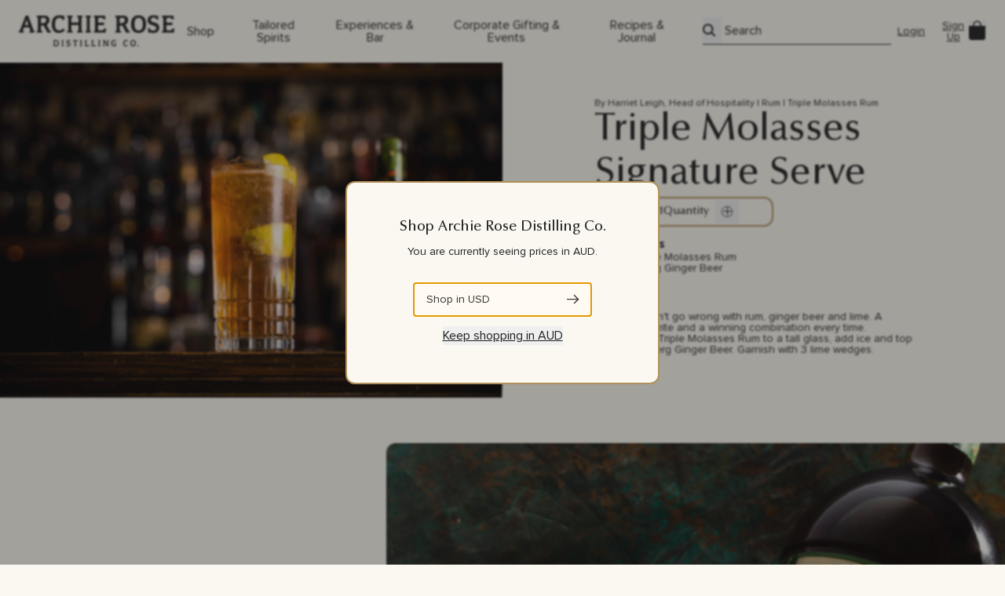

--- FILE ---
content_type: text/html
request_url: https://archierose.com.au/cocktails/triple-molasses-signature-serve
body_size: 51331
content:
<!DOCTYPE html><html lang="en"><head><meta charSet="utf-8"/><meta name="viewport" content="width=device-width,initial-scale=1,maximum-scale=1"/><meta name="oke:subscriber_id" content="12e3735f-8929-4ce5-8f53-ae92aa540af3"/><title>Triple Molasses Signature Serve Cocktail Recipe | Archie Rose Distilling Co.</title><script type="application/ld+json">{"@context":"http://schema.org","@type":"Organization","name":"Archie Rose Distilling Co","logo":"https://www.datocms-assets.com/99116/1684980251-archie-rose-logo.svg","sameAs":["https://instagram.com/archierosedistillingco","https://facebook.com/archierosedistillingco","https://pinterest.com/archierosedistillingco"],"url":"https://archierose.com.au/cocktails/triple-molasses-signature-serve"}</script><link rel="canonical" href="https://archierose.com.au/cocktails/triple-molasses-signature-serve"/><link rel="alternate" href="https://archierose.com.au/cocktails/triple-molasses-signature-serve" hrefLang="x-default"/><link rel="alternate" href="https://archierose.com.au/cocktails/triple-molasses-signature-serve" hrefLang="en-AU"/><link rel="alternate" href="https://archierose.com.au/cocktails/triple-molasses-signature-serve" hrefLang="en-NZ"/><meta property="og:title" content="Triple Molasses Signature Serve Cocktail Recipe | Archie Rose Distilling Co."/><meta name="twitter:title" content="Triple Molasses Signature Serve Cocktail Recipe | Archie Rose Distilling Co."/><meta name="description" content="You really can&#x27;t go wrong with rum, ginger beer and lime. It&#x27;s a winning combination every time."/><meta property="og:description" content="You really can&#x27;t go wrong with rum, ginger beer and lime. It&#x27;s a winning combination every time."/><meta name="twitter:description" content="You really can&#x27;t go wrong with rum, ginger beer and lime. It&#x27;s a winning combination every time."/><meta property="og:image" content="https://www.datocms-assets.com/99116/1696381098-archie-rose-triple-molasses-rum_img_0412_retouched_1.jpg?auto=format&amp;fit=max&amp;w=1200"/><meta property="og:image:width" content="1200"/><meta property="og:image:height" content="800"/><meta name="twitter:image" content="https://www.datocms-assets.com/99116/1696381098-archie-rose-triple-molasses-rum_img_0412_retouched_1.jpg?auto=format&amp;fit=max&amp;w=1200"/><meta property="og:locale" content="en_AU"/><meta property="og:type" content="article"/><meta property="og:site_name" content="Archie Rose Distilling Co."/><meta property="article:modified_time" content="2025-04-16T06:19:33Z"/><meta property="article:publisher" content=""/><meta name="twitter:card" content="summary"/><link rel="stylesheet" href="https://cdn.shopify.com/oxygen-v2/26369/10684/22117/2886183/assets/fonts-DnJJogre.css"/><link rel="stylesheet" href="https://cdn.shopify.com/oxygen-v2/26369/10684/22117/2886183/assets/app-DgL3toVh.css"/><link rel="preconnect" href="https://cdn.shopify.com"/><link rel="preconnect" href="https://www.datocms-assets.com"/><link rel="icon" type="image/png" href="https://www.datocms-assets.com/99116/1755489395-ard_brandseal-simplified-digital-black.png?auto=format&amp;h=16&amp;w=16" sizes="16x16"/><link rel="icon" type="image/png" href="https://www.datocms-assets.com/99116/1755489395-ard_brandseal-simplified-digital-black.png?auto=format&amp;h=32&amp;w=32" sizes="32x32"/><link rel="icon" type="image/png" href="https://www.datocms-assets.com/99116/1755489395-ard_brandseal-simplified-digital-black.png?auto=format&amp;h=96&amp;w=96" sizes="96x96"/><link rel="icon" type="image/png" href="https://www.datocms-assets.com/99116/1755489395-ard_brandseal-simplified-digital-black.png?auto=format&amp;h=192&amp;w=192" sizes="192x192"/><script type="module">
            try {
              const response = await fetch("https://shopify-gtm-suite.getelevar.com/configs/b32d2d2f4af896fd461a41e4ea6efdf0ee83c47c/config.json");
              const config = await response.json();
              const scriptUrl = config.script_src_custom_pages;

              if (scriptUrl) {
                const { handler } = await import(scriptUrl);
                await handler(config);
              }
            } catch (error) {
              console.error("Elevar Error:", error);
            }
          </script><script async="">
              (function(w,d,s,l,i){w[l]=w[l]||[];w[l].push({'gtm.start':
              new Date().getTime(),event:'gtm.js'});var f=d.getElementsByTagName(s)[0],
              j=d.createElement(s),dl=l!='dataLayer'?'&l='+l:'';j.async=true;j.src=
              'https://www.googletagmanager.com/gtm.js?id='+i+dl;f.parentNode.insertBefore(j,f);
              })(window,document,'script','dataLayer','GTM-MW3RPRPW');
            </script></head><body><script nonce="" id="oke-reviews-settings" type="application/json">{"subscriberId":"12e3735f-8929-4ce5-8f53-ae92aa540af3","analyticsSettings":{"isWidgetOnScreenTrackingEnabled":true,"provider":"gtm"},"locale":"en","localeAndVariant":{"code":"en"},"matchCustomerLocale":false,"widgetSettings":{"global":{"dateSettings":{"format":{"type":"relative"}},"hideOkendoBranding":true,"stars":{"backgroundColor":"#989898","foregroundColor":"#F1C013","interspace":2,"shape":{"type":"rounded"},"showBorder":false},"showIncentiveIndicator":false,"searchEnginePaginationEnabled":true,"font":{"fontType":"inherit-from-page"}},"homepageCarousel":{"slidesPerPage":{"large":3,"medium":2},"totalSlides":12,"scrollBehaviour":"slide","style":{"showDates":true,"border":{"color":"#E5E5EB","width":{"value":1,"unit":"px"}},"headingFont":{"hasCustomFontSettings":false},"bodyFont":{"hasCustomFontSettings":false},"arrows":{"color":"#676986","size":{"value":24,"unit":"px"},"enabled":true},"avatar":{"backgroundColor":"#E5E5EB","placeholderTextColor":"#2C3E50","size":{"value":48,"unit":"px"},"enabled":true},"media":{"size":{"value":80,"unit":"px"},"imageGap":{"value":4,"unit":"px"},"enabled":true},"stars":{"height":{"value":18,"unit":"px"}},"productImageSize":{"value":48,"unit":"px"},"layout":{"name":"default","reviewDetailsPosition":"below","showProductName":false,"showAttributeBars":false,"showProductVariantName":false,"showProductDetails":"only-when-grouped"},"highlightColor":"#0E7A82","spaceAbove":{"value":20,"unit":"px"},"text":{"primaryColor":"#2C3E50","fontSizeRegular":{"value":14,"unit":"px"},"fontSizeSmall":{"value":12,"unit":"px"},"secondaryColor":"#676986"},"spaceBelow":{"value":20,"unit":"px"}},"defaultSort":"rating desc","autoPlay":false,"truncation":{"bodyMaxLines":4,"enabled":true,"truncateAll":false}},"mediaCarousel":{"minimumImages":1,"linkText":"Read More","autoPlay":false,"slideSize":"medium","arrowPosition":"outside"},"mediaGrid":{"gridStyleDesktop":{"layout":"default-desktop"},"gridStyleMobile":{"layout":"default-mobile"},"showMoreArrow":{"arrowColor":"#676986","enabled":true,"backgroundColor":"#f4f4f6"},"linkText":"Read More","infiniteScroll":false,"gapSize":{"value":10,"unit":"px"}},"questions":{"initialPageSize":6,"loadMorePageSize":6},"reviewsBadge":{"layout":"large","colorScheme":"dark"},"reviewsTab":{"backgroundColor":"#676986","position":"top-left","textColor":"#FFFFFF","enabled":true,"positionSmall":"top-left"},"reviewsWidget":{"tabs":{"reviews":true,"questions":false},"header":{"columnDistribution":"space-around","verticalAlignment":"top","blocks":[{"columnWidth":"half","modules":[{"name":"rating-average","layout":"one-line"},{"name":"rating-breakdown","backgroundColor":"#f5f5f5","shadingColor":"#b0b0b0","stretchMode":"contain"}],"textAlignment":"left"},{"columnWidth":"half","modules":[{"name":"recommended"},{"name":"attributes","layout":"stacked","stretchMode":"stretch"}],"textAlignment":"left"}]},"style":{"showDates":false,"border":{"color":"#B6B6B6","width":{"value":1,"unit":"px"}},"bodyFont":{"hasCustomFontSettings":false},"headingFont":{"hasCustomFontSettings":false},"filters":{"backgroundColorActive":"#878787","backgroundColor":"#FFFFFF","borderColor":"#DBDDE4","borderRadius":{"value":100,"unit":"px"},"borderColorActive":"#878787","textColorActive":"#FFFFFF","textColor":"#0B0B0B","searchHighlightColor":"#a8a8a8"},"avatar":{"backgroundColor":"#E5E5EB","placeholderTextColor":"#0B0B0B","size":{"value":48,"unit":"px"},"enabled":true},"stars":{"height":{"value":18,"unit":"px"}},"shadingColor":"#F7F7F8","productImageSize":{"value":48,"unit":"px"},"button":{"backgroundColorActive":"#262626","borderColorHover":"#DBDDE4","backgroundColor":"#262626","borderColor":"#DBDDE4","backgroundColorHover":"#212121","textColorHover":"#454545","borderRadius":{"value":4,"unit":"px"},"borderWidth":{"value":1,"unit":"px"},"borderColorActive":"#262626","textColorActive":"#FFFFFF","textColor":"#FFFFFF","font":{"hasCustomFontSettings":false}},"highlightColor":"#262626","spaceAbove":{"value":18,"unit":"px"},"text":{"primaryColor":"#0B0B0B","fontSizeRegular":{"value":14,"unit":"px"},"fontSizeLarge":{"value":20,"unit":"px"},"fontSizeSmall":{"value":12,"unit":"px"},"secondaryColor":"#878787"},"spaceBelow":{"value":18,"unit":"px"},"attributeBar":{"style":"rounded","backgroundColor":"#dedede","shadingColor":"#b0b0b0","markerColor":"#262626"}},"showWhenEmpty":true,"reviews":{"list":{"layout":{"name":"minimal","showProductVariantName":false,"columnAmount":4,"showProductDetails":"never"},"initialPageSize":5,"media":{"layout":"featured","size":{"value":200,"unit":"px"}},"truncation":{"bodyMaxLines":4,"truncateAll":false,"enabled":true},"loadMorePageSize":5},"controls":{"filterMode":"closed","defaultSort":"has_media desc","writeReviewButtonEnabled":true,"freeTextSearchEnabled":false}}},"starRatings":{"showWhenEmpty":false,"clickBehavior":"scroll-to-widget","style":{"text":{"content":"review-count","style":"number-and-text","brackets":false},"spaceAbove":{"value":0,"unit":"px"},"singleStar":false,"spaceBelow":{"value":0,"unit":"px"},"height":{"value":18,"unit":"px"}}}},"features":{"attributeFiltersEnabled":true,"recorderPlusEnabled":true,"recorderQandaPlusEnabled":true,"reviewsKeywordsEnabled":true}}</script><style nonce="" id="oke-css-vars">:root{--oke-widget-spaceAbove:18px;--oke-widget-spaceBelow:18px;--oke-starRating-spaceAbove:0;--oke-starRating-spaceBelow:0;--oke-button-backgroundColor:#262626;--oke-button-backgroundColorHover:#212121;--oke-button-backgroundColorActive:#262626;--oke-button-textColor:#fff;--oke-button-textColorHover:#454545;--oke-button-textColorActive:#fff;--oke-button-borderColor:#dbdde4;--oke-button-borderColorHover:#dbdde4;--oke-button-borderColorActive:#262626;--oke-button-borderRadius:4px;--oke-button-borderWidth:1px;--oke-button-fontWeight:700;--oke-button-fontSize:var(--oke-text-regular,14px);--oke-button-fontFamily:inherit;--oke-border-color:#b6b6b6;--oke-border-width:1px;--oke-text-primaryColor:#0b0b0b;--oke-text-secondaryColor:#878787;--oke-text-small:12px;--oke-text-regular:14px;--oke-text-large:20px;--oke-text-fontFamily:inherit;--oke-avatar-size:48px;--oke-avatar-backgroundColor:#e5e5eb;--oke-avatar-placeholderTextColor:#0b0b0b;--oke-highlightColor:#262626;--oke-shadingColor:#f7f7f8;--oke-productImageSize:48px;--oke-attributeBar-shadingColor:#b0b0b0;--oke-attributeBar-borderColor:undefined;--oke-attributeBar-backgroundColor:#dedede;--oke-attributeBar-markerColor:#262626;--oke-filter-backgroundColor:#fff;--oke-filter-backgroundColorActive:#878787;--oke-filter-borderColor:#dbdde4;--oke-filter-borderColorActive:#878787;--oke-filter-textColor:#0b0b0b;--oke-filter-textColorActive:#fff;--oke-filter-borderRadius:100px;--oke-filter-searchHighlightColor:#a8a8a8;--oke-mediaGrid-chevronColor:#676986;--oke-stars-foregroundColor:#f1c013;--oke-stars-backgroundColor:#989898;--oke-stars-borderWidth:0}.oke-w,oke-modal{--oke-title-fontWeight:600;--oke-title-fontSize:var(--oke-text-regular,14px);--oke-title-fontFamily:inherit;--oke-bodyText-fontWeight:400;--oke-bodyText-fontSize:var(--oke-text-regular,14px);--oke-bodyText-fontFamily:inherit}</style><script nonce="">/*!
 * 0.83.16 - 2026-01-21T22:18:17.235Z
 * Copyright (c) 2026 Okendo Pty Ltd
 * 
 */(function(e){function l(l){for(var o,a,t=l[0],r=l[1],d=0,i=[];d<t.length;d++)a=t[d],Object.prototype.hasOwnProperty.call(s,a)&&s[a]&&i.push(s[a][0]),s[a]=0;for(o in r)Object.prototype.hasOwnProperty.call(r,o)&&(e[o]=r[o]);c&&c(l);while(i.length)i.shift()()}var o={},a={app:0},s={app:0};function t(e){return r.p+"js/"+({"modules/okendo-metafield-star-rating-utils":"modules/okendo-metafield-star-rating-utils","okendo-reviews-core":"okendo-reviews-core","modules/okendo-reviews-settings":"modules/okendo-reviews-settings","okendo-reviews-styles":"okendo-reviews-styles","okendo-reviews-translation":"okendo-reviews-translation","modules/okendo-widget-init":"modules/okendo-widget-init","locales/locale-cs-js":"locales/locale-cs-js","locales/locale-da-js":"locales/locale-da-js","locales/locale-de-formal-js":"locales/locale-de-formal-js","locales/locale-de-informal-js":"locales/locale-de-informal-js","locales/locale-de-js":"locales/locale-de-js","locales/locale-el-js":"locales/locale-el-js","locales/locale-es-js":"locales/locale-es-js","locales/locale-fi-js":"locales/locale-fi-js","locales/locale-fr-js":"locales/locale-fr-js","locales/locale-hr-js":"locales/locale-hr-js","locales/locale-hu-js":"locales/locale-hu-js","locales/locale-id-js":"locales/locale-id-js","locales/locale-it-js":"locales/locale-it-js","locales/locale-ja-js":"locales/locale-ja-js","locales/locale-ko-js":"locales/locale-ko-js","locales/locale-nl-js":"locales/locale-nl-js","locales/locale-no-js":"locales/locale-no-js","locales/locale-pl-js":"locales/locale-pl-js","locales/locale-pt-js":"locales/locale-pt-js","locales/locale-ro-js":"locales/locale-ro-js","locales/locale-ru-js":"locales/locale-ru-js","locales/locale-sk-js":"locales/locale-sk-js","locales/locale-sl-js":"locales/locale-sl-js","locales/locale-sv-js":"locales/locale-sv-js","locales/locale-th-js":"locales/locale-th-js","locales/locale-tr-js":"locales/locale-tr-js","locales/locale-uk-js":"locales/locale-uk-js","locales/locale-vi-js":"locales/locale-vi-js","locales/locale-zh-tw-js":"locales/locale-zh-tw-js","modules/all-reviews-modal":"modules/all-reviews-modal","modules/okendo-media-grid":"modules/okendo-media-grid","modules/okendo-questions-widget":"modules/okendo-questions-widget","modules/okendo-reviews-badge":"modules/okendo-reviews-badge","modules/okendo-reviews-keywords":"modules/okendo-reviews-keywords","modules/okendo-reviews-tab":"modules/okendo-reviews-tab","modules/okendo-star-rating":"modules/okendo-star-rating","modules/okendo-widget":"modules/okendo-widget","okendo-reviews-lib":"okendo-reviews-lib","modules/media-modal":"modules/media-modal","modules/okendo-homepage-carousel":"modules/okendo-homepage-carousel","modules/okendo-media-carousel":"modules/okendo-media-carousel","modules/okendo-reviews-summary":"modules/okendo-reviews-summary","modules/media-overlay":"modules/media-overlay","modules/media-thumbnail":"modules/media-thumbnail","modules/questions":"modules/questions","modules/large-badge":"modules/large-badge","modules/minimal-badge":"modules/minimal-badge","modules/shared-components":"modules/shared-components","modules/small-badge":"modules/small-badge","modules/widget":"modules/widget","modules/review-basic-content":"modules/review-basic-content","modules/review-carousel-shared":"modules/review-carousel-shared","review-templates/card-default":"review-templates/card-default","review-templates/card-featured-media":"review-templates/card-featured-media","review-templates/card-minimal-centered":"review-templates/card-minimal-centered","review-templates/card-testimonial":"review-templates/card-testimonial","modules/tooltip":"modules/tooltip","modules/avatar":"modules/avatar","modules/helpful-voting":"modules/helpful-voting","header-modules/attributes":"header-modules/attributes","header-modules/media-carousel":"header-modules/media-carousel","header-modules/media-grid":"header-modules/media-grid","header-modules/rating-average":"header-modules/rating-average","header-modules/rating-breakdown":"header-modules/rating-breakdown","header-modules/recommends":"header-modules/recommends","header-modules/reviews-keywords":"header-modules/reviews-keywords","header-modules/reviews-summary":"header-modules/reviews-summary","modules/filters":"modules/filters","review-list/carousel":"review-list/carousel","review-list/default":"review-list/default","review-list/masonry":"review-list/masonry","modules/reviewer":"modules/reviewer","modules/media-collage":"modules/media-collage","modules/media-strip":"modules/media-strip","modules/reviewer-achievements":"modules/reviewer-achievements","modules/attributes":"modules/attributes","modules/show-more-button":"modules/show-more-button","modules/media-carousel":"modules/media-carousel","review-templates/default":"review-templates/default","review-templates/minimal":"review-templates/minimal","review-templates/split":"review-templates/split","modules/flag":"modules/flag","attribute-bars/bar-blocks":"attribute-bars/bar-blocks","attribute-bars/bar-classic":"attribute-bars/bar-classic","attribute-bars/bar-default":"attribute-bars/bar-default","attribute-bars/bar-outlined":"attribute-bars/bar-outlined","attribute-bars/bar-rounded":"attribute-bars/bar-rounded"}[e]||e)+"."+{"modules/okendo-metafield-star-rating-utils":"4db3377f","okendo-reviews-core":"84d23785","modules/okendo-reviews-settings":"d4079bc4","okendo-reviews-styles":"35ef0117","okendo-reviews-translation":"c0fa6869","modules/okendo-widget-init":"98a21bff","locales/locale-cs-js":"91c87309","locales/locale-da-js":"adec0861","locales/locale-de-formal-js":"45192c9a","locales/locale-de-informal-js":"a0d49c1d","locales/locale-de-js":"485b9166","locales/locale-el-js":"55e09e53","locales/locale-es-js":"0028085b","locales/locale-fi-js":"87d1e991","locales/locale-fr-js":"d69e2b11","locales/locale-hr-js":"fb2d4a2b","locales/locale-hu-js":"67693778","locales/locale-id-js":"4117e31b","locales/locale-it-js":"417535cf","locales/locale-ja-js":"d7eecabc","locales/locale-ko-js":"7b471470","locales/locale-nl-js":"2ba49ef7","locales/locale-no-js":"954796de","locales/locale-pl-js":"e6d3fce2","locales/locale-pt-js":"16aac51d","locales/locale-ro-js":"836922d1","locales/locale-ru-js":"1a22c5e2","locales/locale-sk-js":"9c8f32b8","locales/locale-sl-js":"42d5d089","locales/locale-sv-js":"6b9eabd4","locales/locale-th-js":"f413f857","locales/locale-tr-js":"8c77f708","locales/locale-uk-js":"d90d925e","locales/locale-vi-js":"d4ce4aa3","locales/locale-zh-tw-js":"db5fb0c2","modules/all-reviews-modal":"6c1f75e4","modules/okendo-media-grid":"b8609998","modules/okendo-questions-widget":"74f36d40","modules/okendo-reviews-badge":"5516f878","modules/okendo-reviews-keywords":"e1c80ebb","modules/okendo-reviews-tab":"5aae0684","modules/okendo-star-rating":"59788eda","modules/okendo-widget":"daf1d1bd","okendo-reviews-lib":"74a14cd7","modules/media-modal":"eebac9ff","modules/okendo-homepage-carousel":"b720c0b5","modules/okendo-media-carousel":"46e4f936","modules/okendo-reviews-summary":"9c17140d","modules/media-overlay":"4ee730cd","modules/media-thumbnail":"c66ff927","modules/questions":"93f25c94","modules/large-badge":"e68da7bc","modules/minimal-badge":"722de02f","modules/shared-components":"483c9067","modules/small-badge":"02ff6389","modules/widget":"b8eea2dd","modules/review-basic-content":"83748d7b","modules/review-carousel-shared":"c6d4ff23","review-templates/card-default":"8659ffb5","review-templates/card-featured-media":"a9af61c5","review-templates/card-minimal-centered":"bb74c929","review-templates/card-testimonial":"94b07d4f","modules/tooltip":"a17ab3af","modules/avatar":"bc10b692","modules/helpful-voting":"9aa1f6fa","header-modules/attributes":"70f620d8","header-modules/media-carousel":"cfc00529","header-modules/media-grid":"54af6318","header-modules/rating-average":"f7ca831a","header-modules/rating-breakdown":"3de23e7e","header-modules/recommends":"0255107c","header-modules/reviews-keywords":"171dde7a","header-modules/reviews-summary":"d26afec6","modules/filters":"40bf4723","review-list/carousel":"49d5f909","review-list/default":"10c1e852","review-list/masonry":"c52e8d1f","modules/reviewer":"5ed627a5","modules/media-collage":"161578d2","modules/media-strip":"1e2e7331","modules/reviewer-achievements":"f54f0183","modules/attributes":"811b83c5","modules/show-more-button":"d994b024","modules/media-carousel":"987b8906","review-templates/default":"9c2b7ca4","review-templates/minimal":"80bee745","review-templates/split":"e0908cd8","modules/flag":"1866adca","attribute-bars/bar-blocks":"9d8be2e5","attribute-bars/bar-classic":"a56540ab","attribute-bars/bar-default":"ad138b23","attribute-bars/bar-outlined":"dadaa9a1","attribute-bars/bar-rounded":"858a4be3"}[e]+".js"}function r(l){if(o[l])return o[l].exports;var a=o[l]={i:l,l:!1,exports:{}};return e[l].call(a.exports,a,a.exports,r),a.l=!0,a.exports}r.e=function(e){var l=[],o={"okendo-reviews-styles":1,"modules/all-reviews-modal":1,"modules/okendo-media-grid":1,"modules/okendo-questions-widget":1,"modules/okendo-reviews-badge":1,"modules/okendo-reviews-keywords":1,"modules/okendo-reviews-tab":1,"modules/okendo-star-rating":1,"modules/okendo-widget":1,"okendo-reviews-lib":1,"modules/media-modal":1,"modules/okendo-homepage-carousel":1,"modules/okendo-media-carousel":1,"modules/okendo-reviews-summary":1,"modules/media-overlay":1,"modules/media-thumbnail":1,"modules/questions":1,"modules/large-badge":1,"modules/shared-components":1,"modules/small-badge":1,"modules/widget":1,"modules/review-basic-content":1,"modules/review-carousel-shared":1,"review-templates/card-default":1,"review-templates/card-featured-media":1,"review-templates/card-minimal-centered":1,"review-templates/card-testimonial":1,"modules/tooltip":1,"modules/avatar":1,"modules/helpful-voting":1,"header-modules/attributes":1,"header-modules/media-carousel":1,"header-modules/media-grid":1,"header-modules/rating-average":1,"header-modules/rating-breakdown":1,"header-modules/recommends":1,"header-modules/reviews-keywords":1,"header-modules/reviews-summary":1,"modules/filters":1,"review-list/carousel":1,"review-list/default":1,"review-list/masonry":1,"modules/reviewer":1,"modules/media-collage":1,"modules/media-strip":1,"modules/reviewer-achievements":1,"modules/attributes":1,"modules/show-more-button":1,"modules/media-carousel":1,"review-templates/default":1,"review-templates/minimal":1,"review-templates/split":1,"modules/flag":1,"attribute-bars/bar-blocks":1,"attribute-bars/bar-classic":1,"attribute-bars/bar-default":1,"attribute-bars/bar-outlined":1,"attribute-bars/bar-rounded":1};a[e]?l.push(a[e]):0!==a[e]&&o[e]&&l.push(a[e]=new Promise((function(l,o){for(var s="css/"+({"modules/okendo-metafield-star-rating-utils":"modules/okendo-metafield-star-rating-utils","okendo-reviews-core":"okendo-reviews-core","modules/okendo-reviews-settings":"modules/okendo-reviews-settings","okendo-reviews-styles":"okendo-reviews-styles","okendo-reviews-translation":"okendo-reviews-translation","modules/okendo-widget-init":"modules/okendo-widget-init","locales/locale-cs-js":"locales/locale-cs-js","locales/locale-da-js":"locales/locale-da-js","locales/locale-de-formal-js":"locales/locale-de-formal-js","locales/locale-de-informal-js":"locales/locale-de-informal-js","locales/locale-de-js":"locales/locale-de-js","locales/locale-el-js":"locales/locale-el-js","locales/locale-es-js":"locales/locale-es-js","locales/locale-fi-js":"locales/locale-fi-js","locales/locale-fr-js":"locales/locale-fr-js","locales/locale-hr-js":"locales/locale-hr-js","locales/locale-hu-js":"locales/locale-hu-js","locales/locale-id-js":"locales/locale-id-js","locales/locale-it-js":"locales/locale-it-js","locales/locale-ja-js":"locales/locale-ja-js","locales/locale-ko-js":"locales/locale-ko-js","locales/locale-nl-js":"locales/locale-nl-js","locales/locale-no-js":"locales/locale-no-js","locales/locale-pl-js":"locales/locale-pl-js","locales/locale-pt-js":"locales/locale-pt-js","locales/locale-ro-js":"locales/locale-ro-js","locales/locale-ru-js":"locales/locale-ru-js","locales/locale-sk-js":"locales/locale-sk-js","locales/locale-sl-js":"locales/locale-sl-js","locales/locale-sv-js":"locales/locale-sv-js","locales/locale-th-js":"locales/locale-th-js","locales/locale-tr-js":"locales/locale-tr-js","locales/locale-uk-js":"locales/locale-uk-js","locales/locale-vi-js":"locales/locale-vi-js","locales/locale-zh-tw-js":"locales/locale-zh-tw-js","modules/all-reviews-modal":"modules/all-reviews-modal","modules/okendo-media-grid":"modules/okendo-media-grid","modules/okendo-questions-widget":"modules/okendo-questions-widget","modules/okendo-reviews-badge":"modules/okendo-reviews-badge","modules/okendo-reviews-keywords":"modules/okendo-reviews-keywords","modules/okendo-reviews-tab":"modules/okendo-reviews-tab","modules/okendo-star-rating":"modules/okendo-star-rating","modules/okendo-widget":"modules/okendo-widget","okendo-reviews-lib":"okendo-reviews-lib","modules/media-modal":"modules/media-modal","modules/okendo-homepage-carousel":"modules/okendo-homepage-carousel","modules/okendo-media-carousel":"modules/okendo-media-carousel","modules/okendo-reviews-summary":"modules/okendo-reviews-summary","modules/media-overlay":"modules/media-overlay","modules/media-thumbnail":"modules/media-thumbnail","modules/questions":"modules/questions","modules/large-badge":"modules/large-badge","modules/minimal-badge":"modules/minimal-badge","modules/shared-components":"modules/shared-components","modules/small-badge":"modules/small-badge","modules/widget":"modules/widget","modules/review-basic-content":"modules/review-basic-content","modules/review-carousel-shared":"modules/review-carousel-shared","review-templates/card-default":"review-templates/card-default","review-templates/card-featured-media":"review-templates/card-featured-media","review-templates/card-minimal-centered":"review-templates/card-minimal-centered","review-templates/card-testimonial":"review-templates/card-testimonial","modules/tooltip":"modules/tooltip","modules/avatar":"modules/avatar","modules/helpful-voting":"modules/helpful-voting","header-modules/attributes":"header-modules/attributes","header-modules/media-carousel":"header-modules/media-carousel","header-modules/media-grid":"header-modules/media-grid","header-modules/rating-average":"header-modules/rating-average","header-modules/rating-breakdown":"header-modules/rating-breakdown","header-modules/recommends":"header-modules/recommends","header-modules/reviews-keywords":"header-modules/reviews-keywords","header-modules/reviews-summary":"header-modules/reviews-summary","modules/filters":"modules/filters","review-list/carousel":"review-list/carousel","review-list/default":"review-list/default","review-list/masonry":"review-list/masonry","modules/reviewer":"modules/reviewer","modules/media-collage":"modules/media-collage","modules/media-strip":"modules/media-strip","modules/reviewer-achievements":"modules/reviewer-achievements","modules/attributes":"modules/attributes","modules/show-more-button":"modules/show-more-button","modules/media-carousel":"modules/media-carousel","review-templates/default":"review-templates/default","review-templates/minimal":"review-templates/minimal","review-templates/split":"review-templates/split","modules/flag":"modules/flag","attribute-bars/bar-blocks":"attribute-bars/bar-blocks","attribute-bars/bar-classic":"attribute-bars/bar-classic","attribute-bars/bar-default":"attribute-bars/bar-default","attribute-bars/bar-outlined":"attribute-bars/bar-outlined","attribute-bars/bar-rounded":"attribute-bars/bar-rounded"}[e]||e)+"."+{"modules/okendo-metafield-star-rating-utils":"31d6cfe0","okendo-reviews-core":"31d6cfe0","modules/okendo-reviews-settings":"31d6cfe0","okendo-reviews-styles":"18e725f4","okendo-reviews-translation":"31d6cfe0","modules/okendo-widget-init":"31d6cfe0","locales/locale-cs-js":"31d6cfe0","locales/locale-da-js":"31d6cfe0","locales/locale-de-formal-js":"31d6cfe0","locales/locale-de-informal-js":"31d6cfe0","locales/locale-de-js":"31d6cfe0","locales/locale-el-js":"31d6cfe0","locales/locale-es-js":"31d6cfe0","locales/locale-fi-js":"31d6cfe0","locales/locale-fr-js":"31d6cfe0","locales/locale-hr-js":"31d6cfe0","locales/locale-hu-js":"31d6cfe0","locales/locale-id-js":"31d6cfe0","locales/locale-it-js":"31d6cfe0","locales/locale-ja-js":"31d6cfe0","locales/locale-ko-js":"31d6cfe0","locales/locale-nl-js":"31d6cfe0","locales/locale-no-js":"31d6cfe0","locales/locale-pl-js":"31d6cfe0","locales/locale-pt-js":"31d6cfe0","locales/locale-ro-js":"31d6cfe0","locales/locale-ru-js":"31d6cfe0","locales/locale-sk-js":"31d6cfe0","locales/locale-sl-js":"31d6cfe0","locales/locale-sv-js":"31d6cfe0","locales/locale-th-js":"31d6cfe0","locales/locale-tr-js":"31d6cfe0","locales/locale-uk-js":"31d6cfe0","locales/locale-vi-js":"31d6cfe0","locales/locale-zh-tw-js":"31d6cfe0","modules/all-reviews-modal":"54d8a81e","modules/okendo-media-grid":"72811230","modules/okendo-questions-widget":"2be887fe","modules/okendo-reviews-badge":"987b84e6","modules/okendo-reviews-keywords":"0942444f","modules/okendo-reviews-tab":"dd9f4ebe","modules/okendo-star-rating":"4cb378a8","modules/okendo-widget":"6aeb18ae","okendo-reviews-lib":"65939eaa","modules/media-modal":"9679e86c","modules/okendo-homepage-carousel":"ca9ce1d9","modules/okendo-media-carousel":"2693e964","modules/okendo-reviews-summary":"a0c9d7d6","modules/media-overlay":"730e835a","modules/media-thumbnail":"2cd8dd9f","modules/questions":"f1d3564b","modules/large-badge":"9ee07b0a","modules/minimal-badge":"31d6cfe0","modules/shared-components":"d6924fbf","modules/small-badge":"5678834d","modules/widget":"cb383169","modules/review-basic-content":"68f28100","modules/review-carousel-shared":"4d26166f","review-templates/card-default":"78ed975a","review-templates/card-featured-media":"6ef99b1b","review-templates/card-minimal-centered":"b80d514b","review-templates/card-testimonial":"2c1bbd02","modules/tooltip":"ea8fe98f","modules/avatar":"89663c87","modules/helpful-voting":"47319e5d","header-modules/attributes":"7cf57481","header-modules/media-carousel":"e353b48e","header-modules/media-grid":"a67981f4","header-modules/rating-average":"6f2ee529","header-modules/rating-breakdown":"a108ab46","header-modules/recommends":"826afd09","header-modules/reviews-keywords":"d134dcfc","header-modules/reviews-summary":"bc0924f4","modules/filters":"b3764b03","review-list/carousel":"45ee74bf","review-list/default":"f346f6a0","review-list/masonry":"0e5de697","modules/reviewer":"05892934","modules/media-collage":"ab84d4e1","modules/media-strip":"a82a8d33","modules/reviewer-achievements":"19fae041","modules/attributes":"9a58c98a","modules/show-more-button":"36160e9f","modules/media-carousel":"50d40644","review-templates/default":"32c6f91c","review-templates/minimal":"bd27b3ef","review-templates/split":"a4035c0a","modules/flag":"143bbb7e","attribute-bars/bar-blocks":"6ee392a5","attribute-bars/bar-classic":"1dd8f253","attribute-bars/bar-default":"9a29e91c","attribute-bars/bar-outlined":"ec73b484","attribute-bars/bar-rounded":"2793cccc"}[e]+".css",t=r.p+s,d=document.getElementsByTagName("link"),i=0;i<d.length;i++){var n=d[i],c=n.getAttribute("data-href")||n.getAttribute("href");if("stylesheet"===n.rel&&(c===s||c===t))return l()}var u=document.getElementsByTagName("style");for(i=0;i<u.length;i++){n=u[i],c=n.getAttribute("data-href");if(c===s||c===t)return l()}var m=document.createElement("link");m.rel="stylesheet",m.type="text/css",m.onload=l,m.onerror=function(l){var s=l&&l.target&&l.target.src||t,r=new Error("Loading CSS chunk "+e+" failed.\n("+s+")");r.code="CSS_CHUNK_LOAD_FAILED",r.request=s,delete a[e],m.parentNode.removeChild(m),o(r)},m.href=t;var f=document.getElementsByTagName("head")[0];f.appendChild(m)})).then((function(){a[e]=0})));var d=s[e];if(0!==d)if(d)l.push(d[2]);else{var i=new Promise((function(l,o){d=s[e]=[l,o]}));l.push(d[2]=i);var n,c=document.createElement("script");c.charset="utf-8",c.timeout=120,r.nc&&c.setAttribute("nonce",r.nc),c.src=t(e);var u=new Error;n=function(l){c.onerror=c.onload=null,clearTimeout(m);var o=s[e];if(0!==o){if(o){var a=l&&("load"===l.type?"missing":l.type),t=l&&l.target&&l.target.src;u.message="Loading chunk "+e+" failed.\n("+a+": "+t+")",u.name="ChunkLoadError",u.type=a,u.request=t,o[1](u)}s[e]=void 0}};var m=setTimeout((function(){n({type:"timeout",target:c})}),12e4);c.onerror=c.onload=n,document.head.appendChild(c)}return Promise.all(l)},r.m=e,r.c=o,r.d=function(e,l,o){r.o(e,l)||Object.defineProperty(e,l,{enumerable:!0,get:o})},r.r=function(e){"undefined"!==typeof Symbol&&Symbol.toStringTag&&Object.defineProperty(e,Symbol.toStringTag,{value:"Module"}),Object.defineProperty(e,"__esModule",{value:!0})},r.t=function(e,l){if(1&l&&(e=r(e)),8&l)return e;if(4&l&&"object"===typeof e&&e&&e.__esModule)return e;var o=Object.create(null);if(r.r(o),Object.defineProperty(o,"default",{enumerable:!0,value:e}),2&l&&"string"!=typeof e)for(var a in e)r.d(o,a,function(l){return e[l]}.bind(null,a));return o},r.n=function(e){var l=e&&e.__esModule?function(){return e["default"]}:function(){return e};return r.d(l,"a",l),l},r.o=function(e,l){return Object.prototype.hasOwnProperty.call(e,l)},r.p="https://d3hw6dc1ow8pp2.cloudfront.net/reviews-widget-plus/",r.oe=function(e){throw console.error(e),e};var d=window["wpJsonpOkeReviews"]=window["wpJsonpOkeReviews"]||[],i=d.push.bind(d);d.push=l,d=d.slice();for(var n=0;n<d.length;n++)l(d[n]);var c=i;r(r.s="cd49")})({"02e8":function(e,l,o){"use strict";var a=o("6f27");l["a"]={widgetSelector:"[data-oke-widget]",async areStarRatingsClickable(e){const l=await this.getClickTargetSelector(e);return!!l&&!!document.querySelector(l)},async getClickTargetSelector(e){let l;if(e)l=e;else{const{default:e}=await Promise.all([o.e("okendo-reviews-core"),o.e("modules/okendo-reviews-settings")]).then(o.bind(null,"7c19"));l=e.widgetSettings.starRatings}if("none"!==l.clickBehavior)return"scroll-to-id"===l.clickBehavior&&l.scrollTargetId&&document.querySelector("#"+l.scrollTargetId)?"#"+l.scrollTargetId:this.widgetSelector},async scrollToElement(e){var l;const o=await this.getClickTargetSelector();if(e&&o){let s=document.querySelector(o);s&&s.firstElementChild&&(s=s.firstElementChild);const t="true"===e.dataset.okeScrollDisabled;s&&(null===(l=e.firstElementChild)||void 0===l?void 0:l.classList.contains("oke-is-clickable"))&&!t&&(a["a"].smoothScrollTo(s),s.focus())}}}},"0625":function(e,l,o){"use strict";o.d(l,"a",(function(){return a}));const a={apiBaseUrl:"https://api.okendo.io/v1",dynamicTranscodedMediaBaseUrl:"https://d3g5hqndtiniji.cloudfront.net",appBaseUrl:"https://reviews.okendo.io",recorderPlusBaseUrl:"https://okendo.reviews"}},"342a":function(e,l,o){"use strict";var a=o("a8f8");l["a"]={getCustomerLocaleFromShopify(e){var l;if(null===e||void 0===e?void 0:e.matchCustomerLocale)return Object(a["getLocale"])(null===(l=window.Shopify)||void 0===l?void 0:l.locale)},isTranslationDisabled(e){return!!(e.okeInAngularAdminPreview||e.okeInEmbeddedAdminPreview||e.okeInShopifyThemeCustomizer)},supportedLocaleCodesLowerCase(){return a["allLocalesWithAliases"].map(e=>e.toLowerCase())},supportedSourceLocaleCodesLowerCase(){return a["awsSupportedLocaleCodes"].map(e=>e.toLowerCase())}}},"522e":function(e,l,o){"use strict";o.d(l,"a",(function(){return a}));const a={get:(e,l)=>(l?fetch(e,l):fetch(e)).then(e=>e.json()),post:(e,l)=>fetch(e,{method:"POST",body:JSON.stringify(l)}).then(e=>e.json())}},"6f27":function(e,l,o){"use strict";let a;const s=(e,l)=>{if("HTML"===e.nodeName)return-l;const o=e.getBoundingClientRect().top,a=parseInt((window.getComputedStyle(e).scrollMarginTop||0).toString(),10);return o+l-a};function t(e){return e<.5?4*e*e*e:(e-1)*(2*e-2)*(2*e-2)+1}l["a"]={smoothScrollTo(e,l=-48){const o=500;a||(a=window.requestAnimationFrame||function(e){window.setTimeout(e,16)});const r=window.pageYOffset;let d=s(e,r);d+=l;const i=Date.now(),n=t,c=()=>{const e=Date.now()-i;let l=d;e<o&&(l=r+(d-r)*n(e/o),a(c)),window.scrollTo(0,l)};c()},bindScrollEventForElements(e){e.forEach(e=>{const l=e.getAttribute("data-oke-scroll-target");if(!l)return;const o=document.querySelector(l);o&&(e.addEventListener("click",()=>this.smoothScrollTo(o)),e.style.cursor="pointer")})}}},"88a3":function(e,l,o){"use strict";l["a"]={addOrUpdateTargetBlock(e,l,o,a="innerHTML",s="head"){if(!o)return;const t=document.querySelector(s),r=t.querySelector("#"+l);if(r)r[a]=o;else{const s=document.createElement(e);s.id=l,t.prepend(s),s[a]=o}},getFocusableElements(e,l){if(e){const o=["button","a","input","select","textarea","[tabindex]"],a=l?o:o.map(e=>e+':not([tabindex="-1"])');return Array.from(e.querySelectorAll(a.join(",")))}},getFirstFocusable(e){if(e){const l=this.getFocusableElements(e);if(null===l||void 0===l?void 0:l.length)return l[0]}},sanitiseControlId(e){if(!(null===e||void 0===e?void 0:e.length))return;const l=/[^\p{L}\p{N}-]+/gu,o=/^[-]+|[-]+$/gu,a=/^[^\p{L}]+/u,s=e.toLowerCase().replace(l,"-");return s.replace(o,"").replace(a,"id-")}}},a8f8:function(e,l,o){"use strict";var a=this&&this.__createBinding||(Object.create?function(e,l,o,a){void 0===a&&(a=o);var s=Object.getOwnPropertyDescriptor(l,o);s&&!("get"in s?!l.__esModule:s.writable||s.configurable)||(s={enumerable:!0,get:function(){return l[o]}}),Object.defineProperty(e,a,s)}:function(e,l,o,a){void 0===a&&(a=o),e[a]=l[o]}),s=this&&this.__exportStar||function(e,l){for(var o in e)"default"===o||Object.prototype.hasOwnProperty.call(l,o)||a(l,e,o)};Object.defineProperty(l,"__esModule",{value:!0}),s(o("ffff"),l)},cd49:function(e,l,o){"use strict";o.r(l);var a=o("02e8"),s=o("6f27"),t=o("342a"),r=o("a8f8"),d=o("522e"),i=o("0625"),n=o("88a3");let c;const u="Could not retrieve Okendo Reviews & UGC configuration";async function m(){var e,l;if(c)return await c;const o=document.getElementById("oke-reviews-settings");if(o)c=Promise.resolve(JSON.parse(o.innerText));else{const o=document.querySelector('meta[name="oke:subscriber_id"]'),a=null===(e=document.querySelector("script[data-oke-subscriber-id]"))||void 0===e?void 0:e.getAttribute("data-oke-subscriber-id"),s=null!==(l=null===o||void 0===o?void 0:o.content)&&void 0!==l?l:a;if(!s)return;const t=async()=>{try{const[e,l]=await Promise.all([d["a"].get(`${i["a"].apiBaseUrl}/stores/${s}/widget_plus_settings`),n["a"]]);return l.addOrUpdateTargetBlock("style","oke-css-vars",e.cssVariables,"outerHTML"),l.addOrUpdateTargetBlock("style","oke-reviews-custom-css",e.customCss,"outerHTML"),l.addOrUpdateTargetBlock("svg","oke-star-symbols",e.starSymbols,"outerHTML","body"),e.reviewsHeaderConfig}catch(e){console.error(u)}};c=t()}return await c}async function f(e){let{widgetSettings:l}=e;if(!l){const{defaultSettings:e}=await Promise.all([o.e("okendo-reviews-core"),o.e("modules/okendo-reviews-settings")]).then(o.bind(null,"4adb"));l=e}return l}var v,b;let w;const g=document.querySelector('meta[name="oke:subscriber_id"]'),h=null===(v=document.querySelector("script[data-oke-subscriber-id]"))||void 0===v?void 0:v.getAttribute("data-oke-subscriber-id"),k=document.querySelector('meta[name="oke:auto_initialise"]'),p=document.querySelector('meta[name="oke:hide_reviews_tab"]'),j=null!==(b=null===g||void 0===g?void 0:g.content)&&void 0!==b?b:h;function y(e){const{isTestModeEnabled:l,locale:o,localeAndVariant:a,matchCustomerLocale:s}=e;return{isTestModeEnabled:l,locale:o,localeAndVariant:a,matchCustomerLocale:s}}(!j||j&&k)&&(async()=>{const e=await m();e&&("interactive"!==document.readyState&&"complete"!==document.readyState?document.addEventListener("readystatechange",()=>{L(e)},{once:!0}):L(e))})();const S={initAllWidgets:A,setWidgetSettings:P,setWidgetLocale:I,setSubscriberId:W,initWidget:q,setProduct:E,setGroup:_};async function L(e){const l=await f(e),o=y(e),a=Object(r["getLocaleWithFallback"])(null===o||void 0===o?void 0:o.localeAndVariant,null===o||void 0===o?void 0:o.locale),s=t["a"].getCustomerLocaleFromShopify(o),d=s&&s.code!==a.code;await A(e.subscriberId,l,void 0,o,e.features,e.analyticsSettings,e.customDomain,d)}async function A(e,l,o,a,t,r,d,i=!0){var n,c,u,v;if(!e||!l){const o=await m();if(!o)return;l=await f(o),t=null!==t&&void 0!==t?t:o.features,e=null!==(n=null!==e&&void 0!==e?e:j)&&void 0!==n?n:o.subscriberId}if(!e)return void console.error("No Okendo Reviews & UGC Subscriber ID. Please check your configuration.");const b=Array.from(document.querySelectorAll("[data-oke-star-rating]")),w=Array.from(document.querySelectorAll("[data-oke-widget]")),g=Array.from(document.querySelectorAll("[data-oke-questions-widget]")),h=Array.from(document.querySelectorAll("[data-oke-carousel]")),k=Array.from(document.querySelectorAll("[data-oke-badge]")),y=Array.from(document.querySelectorAll("[data-oke-media-grid]")),S=Array.from(document.querySelectorAll("[data-oke-media-carousel]")),L=Array.from(document.querySelectorAll("[data-oke-scroll-target]")),A=Array.from(document.querySelectorAll("[data-oke-reviews-keywords]")),T=Array.from(document.querySelectorAll("[data-oke-reviews-modal-trigger]")),E=Array.from(document.querySelectorAll("[data-oke-reviews-summary]")),_=!p&&null!==(u=null===(c=l.reviewsTab)||void 0===c?void 0:c.enabled)&&void 0!==u&&u;if(e){const n=null===window||void 0===window?void 0:window.okeShowPreviewData,c=n||(null===(v=l.reviewsWidget)||void 0===v?void 0:v.showWhenEmpty)?w:w.filter(e=>"<span></span>"!==e.innerHTML.trim()),u=b.filter(e=>""!==e.innerHTML.trim()),m=!!i||await O(u,l,c);!m&&u.length&&C(u);const f=m?b:b.filter(e=>""===e.innerHTML.trim());L.length>0&&s["a"].bindScrollEventForElements(L);const p=f.length||c.length||g.length||h.length||k.length||y.length||S.length||A.length||T.length||E.length||_;if(p){const s=await R(!1);await s.setGlobalWidgetSettingsAndDirectives(l,a,e,t,r,d),s.initialiseWidgets({starRating:f,widget:c,questions:g,homepageCarousel:h,reviewsKeywords:A,reviewsModal:T,reviewsSummary:E,reviewsTab:_,badge:k,mediaGrid:y,mediaCarousel:S},o)}}}async function O(e,l,o){let s=!1;return e.length&&(s=o.length>0||await a["a"].areStarRatingsClickable(l.starRatings)),s}async function C(e){const{default:l}=await o.e("modules/okendo-metafield-star-rating-utils").then(o.bind(null,"06b3"));l.bindEventsToMetafieldStarRatings(e)}async function T(e,l,o){var a;if(e){null===(a=e.firstElementChild)||void 0===a||a.remove();const s=`data-oke-reviews-${"group"===o?"product":"group"}-id`;(null===e||void 0===e?void 0:e.hasAttribute(s))&&e.removeAttribute(s),e.setAttribute(`data-oke-reviews-${o}-id`,l),await q(e,!0)}}async function E(e,l){await T(e,l,"product")}async function _(e,l){await T(e,l,"group")}async function q(e,l=!1){if(!(null===e||void 0===e?void 0:e.innerHTML)||!e.hasAttribute("data-oke-rendered")||l){const l=await R();l.initialiseWidget([e])}}async function P(e,l){const o=await R();o.setWidgetSettings(e,l);const a=Object(r["getLocaleWithFallback"])(null===l||void 0===l?void 0:l.localeAndVariant,null===l||void 0===l?void 0:l.locale);a&&I(a.code,a.variant)}async function W(e){const l=await R();l.setSubscriberId(e)}async function I(e,l){const o=await R();o.setWidgetLocale(e,l),document.dispatchEvent(new Event("oke-locale-changed"))}async function R(e=!0){if(w)return Promise.resolve(w);const{InitialiseWidgets:l}=await Promise.all([o.e("okendo-reviews-core"),o.e("okendo-reviews-styles"),o.e("okendo-reviews-translation"),o.e("modules/okendo-widget-init")]).then(o.bind(null,"2003")),a=new l;return e&&(await D(a),w=a),a}async function D(e){const l=await m();if(l){const o=y(l),a=await f(l);e.setGlobalWidgetSettingsAndDirectives(a,o,l.subscriberId,l.features,l.analyticsSettings,l.customDomain)}}window.okeWidgetApi=S,document.dispatchEvent(new Event("oke-script-loaded"))},ffff:function(e,l,o){"use strict";Object.defineProperty(l,"__esModule",{value:!0}),l.awsSupportedLocaleCodes=l.allLocalesWithAliases=l.localeAliases=l.allLocales=l.english=l.LocaleUtils=void 0,l.getLocale=t,l.getAllLocales=r,l.getLocaleWithFallback=d,l.getSubscriberLocaleWithFallback=i,l.getSubscriberLocaleTranslationFilename=n,l.getLocaleTranslationFilename=c;const a=f();var s;function t(e,o){if(void 0===e)return;const a=m(e)?e:l.localeAliases[e.toLowerCase()],s=l.allLocales[a];if(s){if("string"===typeof s)return{code:a};if("variants"in s){if(o){const e=s.variants[o];if(e)return{code:a,variant:o}}return{code:a,variant:s.defaultVariant}}}}function r(){const e=[];for(const[o,a]of Object.entries(l.allLocales))if("string"===typeof a)e.push({name:a,code:o});else if("variants"in a)for(const[l,{name:s}]of Object.entries(a.variants))e.push({name:s,code:o,variant:l});return e.sort((e,l)=>e.name.localeCompare(l.name))}function d(e,o,a=l.english){var s,r;return null!==(r=null!==(s=t(null===e||void 0===e?void 0:e.code,null===e||void 0===e?void 0:e.variant))&&void 0!==s?s:t(o))&&void 0!==r?r:a}function i(e,o=l.english){return d(e.localeAndVariant,e.locale,o)}function n(e){const l=i(e);return u(l)}function c(e,l){const o=t(e,l);if(o)return u(o)}function u(e){return`${e.code.toLowerCase()}${e.variant?"-"+e.variant.toLowerCase():""}`}function m(e){return!!e&&Object.keys(s.kOkendoLocales).some(l=>l.toLowerCase()===e.toLowerCase())}function f(){const e="(?<language>([A-Za-z]{2,3}))",l="(?<script>[A-Za-z]{4})",o="(?<region>[A-Za-z]{2}|[0-9]{3})";return new RegExp(`^${e}(-${l})?(-${o})?$`)}(function(e){function l(l,o){if(void 0===l)return;const a=m(l)?l:e.kOkendoLocaleAliases[l.toLowerCase()],s=e.kOkendoLocales[a];if(s){if("string"===typeof s)return{code:a};if("variants"in s){if(o){const e=s.variants[o];if(e)return{code:a,variant:o}}return{code:a,variant:s.defaultVariant}}}}function o(o,a,s=e.kEnglish){var t,r;return null!==(r=null!==(t=l(null===o||void 0===o?void 0:o.code,null===o||void 0===o?void 0:o.variant))&&void 0!==t?t:l(a))&&void 0!==r?r:s}function s(l,a=e.kEnglish){return o(l.localeAndVariant,l.locale,a)}function t(e){const l=s(e);return i(l)}function r(){const l=[];for(const[o,a]of Object.entries(e.kOkendoLocales))if("string"===typeof a)l.push({name:a,code:o});else if("variants"in a)for(const[e,{name:s}]of Object.entries(a.variants))l.push({name:s,code:o,variant:e});return l.sort((e,l)=>e.name.localeCompare(l.name))}function d(e,o){const a=l(e,o);if(a)return i(a)}function i(e){return`${e.code.toLowerCase()}${e.variant?"-"+e.variant.toLowerCase():""}`}function n(e){var o,s,t;if(void 0===e)return;const r=a.exec(e.trim());if(!(null===(o=null===r||void 0===r?void 0:r.groups)||void 0===o?void 0:o.language))return;let d=r.groups.language.toLocaleLowerCase();const i=null===(s=r.groups.region)||void 0===s?void 0:s.toLocaleLowerCase(),n=null===(t=r.groups.script)||void 0===t?void 0:t.toLocaleLowerCase();switch(d){case"zh":i&&["tw","hk","mo"].includes(i)||"hant"===n?d="zh-TW":(i&&["cn","sg"].includes(i)||"hans"===n)&&(d="zh");break;default:break}return l(d)}function c(e){return void 0!==e&&a.test(e.trim())}e.kEnglish={code:"en"},e.kOkendoLocales={cs:"Czech",da:"Danish",de:{defaultVariant:"formal",variants:{formal:{name:"German (formal)"},informal:{name:"German (informal)"}}},el:"Greek",en:"English",es:"Spanish",fi:"Finnish",fr:"French",hr:"Croatian",hu:"Hungarian",id:"Indonesian",it:"Italian",ja:"Japanese",ko:"Korean",no:"Norwegian",nl:"Dutch",pl:"Polish",pt:"Portuguese",ro:"Romanian",ru:"Russian",sk:"Slovak",sl:"Slovenian",sv:"Swedish",th:"Thai",tr:"Turkish",uk:"Ukrainian",vi:"Vietnamese","zh-TW":"Chinese (Traditional)"},e.kOkendoLocaleAliases={nb:"no","pt-pt":"pt","pt-br":"pt"},e.kAllOkendoLocalesWithAliases=[...Object.keys(e.kOkendoLocales),...Object.keys(e.kOkendoLocaleAliases)],e.kAWSLocales=["af","sq","am","ar","hy","az","bn","bs","bg","ca","zh","zh-TW","hr","cs","da","fa-AF","nl","en","et","fa","tl","fi","fr","fr-CA","ka","de","el","gu","ht","ha","he","hi","hu","is","id","ga","it","ja","kn","kk","ko","lv","lt","mk","ms","ml","mt","mr","mn","no","ps","pl","pt","pt-PT","pa","ro","ru","sr","si","sk","sl","so","es","es-MX","sw","sv","ta","te","th","tr","uk","ur","uz","vi","cy"],e.getOkendoLocale=l,e.getOkendoLocaleWithFallback=o,e.getSubscriberOkendoLocaleWithFallback=s,e.getSubscriberOkendoLocaleFileName=t,e.getAllOkendoLocale=r,e.getOkendoLocaleTranslationFileName=d,e.okendoLocaleToLocaleFileName=i,e.ietfLocaleToOkendoLocale=n,e.isValidIetfLocale=c})(s||(l.LocaleUtils=s={})),l.english={code:"en"},l.allLocales={cs:"Czech",da:"Danish",de:{defaultVariant:"formal",variants:{formal:{name:"German (formal)"},informal:{name:"German (informal)"}}},el:"Greek",en:"English",es:"Spanish",fi:"Finnish",fr:"French",hr:"Croatian",hu:"Hungarian",id:"Indonesian",it:"Italian",ja:"Japanese",ko:"Korean",nl:"Dutch",no:"Norwegian",pl:"Polish",pt:"Portuguese",ro:"Romanian",ru:"Russian",sk:"Slovak",sl:"Slovenian",sv:"Swedish",th:"Thai",tr:"Turkish",uk:"Ukrainian",vi:"Vietnamese","zh-TW":"Chinese (Traditional)"},l.localeAliases={nb:"no","pt-pt":"pt","pt-br":"pt"},l.allLocalesWithAliases=[...Object.keys(l.allLocales),...Object.keys(l.localeAliases)],l.awsSupportedLocaleCodes=["af","sq","am","ar","hy","az","bn","bs","bg","ca","zh","zh-TW","hr","cs","da","fa-AF","nl","en","et","fa","tl","fi","fr","fr-CA","ka","de","el","gu","ht","ha","he","hi","hu","is","id","ga","it","ja","kn","kk","ko","lv","lt","mk","ms","ml","mt","mr","mn","no","ps","pl","pt","pt-PT","pa","ro","ru","sr","si","sk","sl","so","es","es-MX","sw","sv","ta","te","th","tr","uk","ur","uz","vi","cy"]}});</script><script nonce="" type="text/javascript">window.okeProductUrlFormatter = (product) =>
    product && product.productHandle
        ? "/products/" + product.productHandle + "/" + (product.variantId ? '?variantId=' + product.variantId : '')
        : undefined</script><div><svg id="oke-star-symbols" style="display:none!important" data-oke-id="oke-star-symbols"><symbol id="oke-star-empty" style="overflow:visible;"><path id="star-rounded--empty" fill="var(--oke-stars-backgroundColor)" stroke="var(--oke-stars-borderColor)" stroke-width="var(--oke-stars-borderWidth)" d="M16.6744 7.11837C16.9845 6.8136 17.0731 6.45442 16.9402 6.04082C16.8073 5.62721 16.5193 5.38776 16.0762 5.32245L11.4906 4.66939L9.46364 0.587755C9.26427 0.195916 8.94306 0 8.5 0C8.05694 0 7.73573 0.195916 7.53636 0.587755L5.50938 4.66939L0.923769 5.32245C0.480712 5.38776 0.19273 5.62721 0.0598129 6.04082C-0.0731041 6.45442 0.0155059 6.8136 0.325646 7.11837L3.64855 10.2857L2.85106 14.7918C2.7846 15.2054 2.92859 15.5429 3.28303 15.8041C3.46026 15.9347 3.67071 16 3.91439 16C4.09161 16 4.25775 15.9565 4.41282 15.8694L8.5 13.7469L12.5872 15.8694C12.7422 15.9565 12.9084 16 13.0856 16C13.3293 16 13.5397 15.9347 13.717 15.8041C14.0714 15.5429 14.2154 15.2054 14.1489 14.7918L13.3514 10.2857L16.6744 7.11837Z"/></symbol><symbol id="oke-star-filled" style="overflow:visible;"><path id="star-rounded--filled" fill="var(--oke-stars-foregroundColor)" stroke="var(--oke-stars-borderColor)" stroke-width="var(--oke-stars-borderWidth)" d="M16.6744 7.11837C16.9845 6.8136 17.0731 6.45442 16.9402 6.04082C16.8073 5.62721 16.5193 5.38776 16.0762 5.32245L11.4906 4.66939L9.46364 0.587755C9.26427 0.195916 8.94306 0 8.5 0C8.05694 0 7.73573 0.195916 7.53636 0.587755L5.50938 4.66939L0.923769 5.32245C0.480712 5.38776 0.19273 5.62721 0.0598129 6.04082C-0.0731041 6.45442 0.0155059 6.8136 0.325646 7.11837L3.64855 10.2857L2.85106 14.7918C2.7846 15.2054 2.92859 15.5429 3.28303 15.8041C3.46026 15.9347 3.67071 16 3.91439 16C4.09161 16 4.25775 15.9565 4.41282 15.8694L8.5 13.7469L12.5872 15.8694C12.7422 15.9565 12.9084 16 13.0856 16C13.3293 16 13.5397 15.9347 13.717 15.8041C14.0714 15.5429 14.2154 15.2054 14.1489 14.7918L13.3514 10.2857L16.6744 7.11837Z"/></symbol></svg></div><div class="flex flex-col min-h-screen antialiased"><header role="banner" class="sticky md-lg:fixed z-40 justify-between w-full leading-none" style="top:0"><div id="header" class="relative flex items-center justify-between w-full min-h-[40px] py-0 px-4  bg-white text-black transition-colors md-lg:min-h-[60px] lg:min-h-[79px] md-lg:px-6 md-lg:text-white md-lg:bg-transparent md-lg:bg-gradient-to-t from-transparent to-header"><div class="flex m items-center min-h-[inherit]"><div class="absolute inset-0 flex items-center justify-center w-fit m-auto md-lg:space-x-4 md-lg:static"><a data-discover="true" href="/"><span class="icon-archie-rose-logo text-[23px]  lg:text-[40px]"></span><span class="sr-only">Archie Rose</span></a></div><div class="md-lg:hidden"><button type="button"><span class="icon-menu"></span><span class="sr-only">Menu</span></button></div><nav class="hidden md-lg:flex gap-x-2 lg:gap-x-0 2xl:gap-x-4 min-h-[inherit] text-lg mr-4 justify-between"><div class="flex min-h-[inherit] flex-initial"><button class="flex items-center min-h-[inherit] p-4 text-center text-sm lg:text-base xl:text-lg text-white" type="button">Shop</button></div><div class="flex min-h-[inherit] flex-initial"><button class="flex items-center min-h-[inherit] p-4 text-center text-sm lg:text-base xl:text-lg text-white" type="button">Tailored Spirits</button></div><div class="flex min-h-[inherit] flex-initial"><button class="flex items-center min-h-[inherit] p-4 text-center text-sm lg:text-base xl:text-lg text-white" type="button">Experiences &amp; Bar</button></div><div class="flex min-h-[inherit] flex-initial"><button class="flex items-center min-h-[inherit] p-4 text-center text-sm lg:text-base xl:text-lg text-white" type="button">Corporate Gifting &amp; Events</button></div><div class="flex min-h-[inherit] flex-initial"><button class="flex items-center min-h-[inherit] p-4 text-center text-sm lg:text-base xl:text-lg text-white" type="button">Recipes &amp; Journal</button></div></nav></div><div class="hidden xl:block"><form method="get" action="/search" class="flex border-b w-full xl:w-[240px] border-white"><button type="submit" class="p-2 pl-0"><span class="icon-search text-lg"></span><span class="sr-only">Search</span></button><input type="search" name="q" placeholder="Search" autofocus="" class="text-lg leading-6 px-1 w-full bg-inherit outline-none placeholder:text-white" value=""/></form></div><div class="flex items-center gap-x-3 md:gap-x-4 md:ml-2 2xl:gap-x-16"><button aria-label="Search" type="button" class="xl:hidden"><span class="icon-search text-lg"></span></button><nav class="hidden md-lg:flex space-x-4 items-center"><a class="underline underline-offset-1 text-center" data-discover="true" href="/login">Login</a><a class="underline underline-offset-1 text-center" data-discover="true" href="/register">Sign Up</a></nav><a aria-label="Account" href="/account" class="md-lg:hidden"><span class="icon-account"></span></a><!--$--><button class="relative"><span class="icon-cart text-[18px] xl:text-[24px]"></span><span class="sr-only">Cart</span></button><!--/$--></div></div></header><main role="main" id="mainContent" class="flex-grow"><div class="recipe-wrapper relative md-lg:mt-[60px] lg:mt-[80px]"><div class="flex flex-col lg:grid grid-cols-2"><div style="overflow:hidden;position:relative;width:100%;max-width:6523px"><img style="display:block;width:100%" src="[data-uri]" aria-hidden="true" alt=""/><img aria-hidden="true" alt="" src="[data-uri]" style="transition:opacity 500ms;opacity:1;position:absolute;left:-5%;top:-5%;width:110%;height:auto;max-width:none;max-height:none"/><noscript><picture class="w-full h-auto object-cover lg:max-h-[calc(100vh-80px)]"><source srcSet="https://www.datocms-assets.com/99116/1696381098-archie-rose-triple-molasses-rum_img_0412_retouched_1.jpg?dpr=0.25&amp;fm=webp 1630w,https://www.datocms-assets.com/99116/1696381098-archie-rose-triple-molasses-rum_img_0412_retouched_1.jpg?dpr=0.5&amp;fm=webp 3261w,https://www.datocms-assets.com/99116/1696381098-archie-rose-triple-molasses-rum_img_0412_retouched_1.jpg?dpr=0.75&amp;fm=webp 4892w,https://www.datocms-assets.com/99116/1696381098-archie-rose-triple-molasses-rum_img_0412_retouched_1.jpg?fm=webp 6523w" sizes="(max-width: 6523px) 100vw, 6523px" type="image/webp"/><source srcSet="https://www.datocms-assets.com/99116/1696381098-archie-rose-triple-molasses-rum_img_0412_retouched_1.jpg?dpr=0.25 1630w,https://www.datocms-assets.com/99116/1696381098-archie-rose-triple-molasses-rum_img_0412_retouched_1.jpg?dpr=0.5 3261w,https://www.datocms-assets.com/99116/1696381098-archie-rose-triple-molasses-rum_img_0412_retouched_1.jpg?dpr=0.75 4892w,https://www.datocms-assets.com/99116/1696381098-archie-rose-triple-molasses-rum_img_0412_retouched_1.jpg 6523w" sizes="(max-width: 6523px) 100vw, 6523px"/><img src="https://www.datocms-assets.com/99116/1696381098-archie-rose-triple-molasses-rum_img_0412_retouched_1.jpg" alt="" style="position:absolute;left:0;top:0;width:100%;height:100%;max-width:none;max-height:none" loading="lazy"/></picture></noscript></div><div class="container flex flex-col justify-center items-center"><div class="w-full xl:w-2/3 flex flex-col gap-0 lg:gap-2"><div class="w-full flex flex-col-reverse lg:flex-col gap-6 lg:gap-2"><div class="flex flex-col-reverse lg:flex-col gap-6 lg:gap-2"><span class="text-sm mt-2 inline"><span class="inline">By <!-- -->Harriet Leigh, Head of Hospitality</span><span class="inline"><span> | </span><span>Rum</span></span><span class="inline"><span> | </span><span>Triple Molasses Rum</span></span></span></div><h1 class="font-display text-3xl lg:text-5xl w-full text-white lg:text-black text-center lg:text-left absolute left-0 top-4 lg:static">Triple Molasses Signature Serve</h1><div class="w-full md:w-[228px] flex flex-row justify-center h-[38px] px-8 border-2 border-border rounded-lg items-center mt-4 lg:mt-0"><button type="button" class="flex"><span class="icon-quantity-minus p-2"></span></button><span class="font-display flex gap-2 px-2"><span>1</span><span>Quantity</span></span><button type="button" class="flex"><span class="icon-quantity-plus p-2"></span></button></div></div><div class="w-full flex flex-col gap-6 lg:gap-4 my-4"><span class="font-accent font-bold text-lg">Ingredients</span><ul class="text-sm lg:text-base list-disc ml-4"><li>30<!-- -->ml<!-- --> <!-- -->Triple Molasses Rum</li><li> <!-- -->Bundaberg Ginger Beer</li></ul></div><div class="w-full flex flex-col gap-6 lg:gap-4 my-4"><span class="font-accent font-bold text-lg">Method</span><div class="text-sm lg:text-base prose prose-sm"><p>You really can&#39;t go wrong with rum, ginger beer and lime. A classic favourite and a winning combination every time. </p>

<p>Add 30ml of Triple Molasses Rum to a tall glass, add ice and top with Bundaberg Ginger Beer. Garnish with 3 lime wedges.</p>
</div></div></div></div></div><div class="px-4 lg:px-0"><div class="my-6 lg:my-[58px] flex flex-col-reverse lg:grid grid-cols-8 gap-8"><div class="col-span-3 flex flex-col gap-4 lg:gap-8 justify-center items-center lg:items-start lg:pl-8"><h2 class="h2 text-center lg:text-left">Buy <!-- -->Triple Molasses Rum</h2><a href="/shop/product/triple-molasses-rum" class="button">Buy Now</a></div><a href="/shop/product/triple-molasses-rum" class="block col-span-5"><div class="rounded-lg lg:rounded-l-lg lg:rounded-r-none min-h-[362px]" style="overflow:hidden;position:relative;width:100%;max-width:1440px"><img style="display:block;width:100%" src="[data-uri]" aria-hidden="true" alt=""/><img aria-hidden="true" alt="" src="[data-uri]" style="transition:opacity 500ms;opacity:1;position:absolute;left:-5%;top:-5%;width:110%;height:auto;max-width:none;max-height:none"/><noscript><picture class="object-cover"><source srcSet="https://www.datocms-assets.com/99116/1694681831-archie-rose-0024_triple-molasses-rum.jpg?dpr=0.25&amp;fm=webp 360w,https://www.datocms-assets.com/99116/1694681831-archie-rose-0024_triple-molasses-rum.jpg?dpr=0.5&amp;fm=webp 720w,https://www.datocms-assets.com/99116/1694681831-archie-rose-0024_triple-molasses-rum.jpg?dpr=0.75&amp;fm=webp 1080w,https://www.datocms-assets.com/99116/1694681831-archie-rose-0024_triple-molasses-rum.jpg?fm=webp 1440w" sizes="(max-width: 1440px) 100vw, 1440px" type="image/webp"/><source srcSet="https://www.datocms-assets.com/99116/1694681831-archie-rose-0024_triple-molasses-rum.jpg?dpr=0.25 360w,https://www.datocms-assets.com/99116/1694681831-archie-rose-0024_triple-molasses-rum.jpg?dpr=0.5 720w,https://www.datocms-assets.com/99116/1694681831-archie-rose-0024_triple-molasses-rum.jpg?dpr=0.75 1080w,https://www.datocms-assets.com/99116/1694681831-archie-rose-0024_triple-molasses-rum.jpg 1440w" sizes="(max-width: 1440px) 100vw, 1440px"/><img src="https://www.datocms-assets.com/99116/1694681831-archie-rose-0024_triple-molasses-rum.jpg" alt="" style="position:absolute;left:0;top:0;width:100%;height:100%;max-width:none;max-height:none" loading="lazy"/></picture></noscript></div></a></div></div></div></main><footer class="flex flex-col justify-center bg-black"><div class="container w-full flex flex-col-reverse lg:grid grid-cols-8 gap-8 px-4 lg:px-8 pt-4 lg:pt-[150px] pb-6 lg:pb-9"><div class="col-span-5 xl:col-span-6 flex flex-col justify-between"><div class="flex flex-col"><div class="mb-8 rounded overflow-hidden"><picture class="w-full"><source media="(min-width: 768px)" type="image/webp" srcSet="https://www.datocms-assets.com/99116/1684716651-image-1.png?dpr=0.25&amp;fm=webp 512w,https://www.datocms-assets.com/99116/1684716651-image-1.png?dpr=0.5&amp;fm=webp 1025w,https://www.datocms-assets.com/99116/1684716651-image-1.png?dpr=0.75&amp;fm=webp 1537w,https://www.datocms-assets.com/99116/1684716651-image-1.png?fm=webp 2050w" width="2050" height="704"/><source media="(min-width: 768px)" srcSet="https://www.datocms-assets.com/99116/1684716651-image-1.png?dpr=0.25 512w,https://www.datocms-assets.com/99116/1684716651-image-1.png?dpr=0.5 1025w,https://www.datocms-assets.com/99116/1684716651-image-1.png?dpr=0.75 1537w,https://www.datocms-assets.com/99116/1684716651-image-1.png 2050w" width="2050" height="704"/><source type="image/webp" srcSet="https://www.datocms-assets.com/99116/1684716651-image-1.png?dpr=0.25&amp;fit=crop&amp;fm=webp&amp;h=735&amp;w=735 183w,https://www.datocms-assets.com/99116/1684716651-image-1.png?dpr=0.5&amp;fit=crop&amp;fm=webp&amp;h=735&amp;w=735 367w,https://www.datocms-assets.com/99116/1684716651-image-1.png?dpr=0.75&amp;fit=crop&amp;fm=webp&amp;h=735&amp;w=735 551w,https://www.datocms-assets.com/99116/1684716651-image-1.png?fit=crop&amp;fm=webp&amp;h=735&amp;w=735 735w,https://www.datocms-assets.com/99116/1684716651-image-1.png?dpr=1.5&amp;fit=crop&amp;fm=webp&amp;h=735&amp;w=735 1102w,https://www.datocms-assets.com/99116/1684716651-image-1.png?dpr=2&amp;fit=crop&amp;fm=webp&amp;h=735&amp;w=735 1470w" width="735" height="735"/><img srcSet="https://www.datocms-assets.com/99116/1684716651-image-1.png?dpr=0.25&amp;fit=crop&amp;h=735&amp;w=735 183w,https://www.datocms-assets.com/99116/1684716651-image-1.png?dpr=0.5&amp;fit=crop&amp;h=735&amp;w=735 367w,https://www.datocms-assets.com/99116/1684716651-image-1.png?dpr=0.75&amp;fit=crop&amp;h=735&amp;w=735 551w,https://www.datocms-assets.com/99116/1684716651-image-1.png?fit=crop&amp;h=735&amp;w=735 735w,https://www.datocms-assets.com/99116/1684716651-image-1.png?dpr=1.5&amp;fit=crop&amp;h=735&amp;w=735 1102w,https://www.datocms-assets.com/99116/1684716651-image-1.png?dpr=2&amp;fit=crop&amp;h=735&amp;w=735 1470w" src="https://www.datocms-assets.com/99116/1684716651-image-1.png?fit=crop&amp;h=735&amp;w=735" width="735" height="735" class="min-h-[289px] object-cover lg:min-h-0" loading="lazy" alt="Map of Archie Rose location"/></picture></div><div class="border-t border-b py-4 border-border flex flex-col lg:grid grid-cols-2 gap-4"><div class="flex items-center"><p class="w-full text-2xl lg:text-4xl text-white font-display text-center lg:text-left">Sign Up To Archie&#x27;s Journal</p></div><div class="flex flex-col lg:flex-row gap-8 justify-between items-center"><div class="flex flex-col gap-2 w-full lg:w-2/3"><input name="email" placeholder="Email" class="h-[40px] rounded-lg px-4 py-3"/><input name="phone" placeholder="Mobile +61" class="h-[40px] rounded-lg px-4 py-3"/><div class="flex flex-row gap-2"><select name="day" class="form-input text-base form-input--select bg-[#FFFFFF] border-none rounded-lg"><option value="" selected="">Day</option><option value="1">1</option><option value="2">2</option><option value="3">3</option><option value="4">4</option><option value="5">5</option><option value="6">6</option><option value="7">7</option><option value="8">8</option><option value="9">9</option><option value="10">10</option><option value="11">11</option><option value="12">12</option><option value="13">13</option><option value="14">14</option><option value="15">15</option><option value="16">16</option><option value="17">17</option><option value="18">18</option><option value="19">19</option><option value="20">20</option><option value="21">21</option><option value="22">22</option><option value="23">23</option><option value="24">24</option><option value="25">25</option><option value="26">26</option><option value="27">27</option><option value="28">28</option><option value="29">29</option><option value="30">30</option><option value="31">31</option></select><select name="month" class="form-input text-base form-input--select bg-[#FFFFFF] border-none rounded-lg"><option value="" selected="">Month</option><option value="1">1</option><option value="2">2</option><option value="3">3</option><option value="4">4</option><option value="5">5</option><option value="6">6</option><option value="7">7</option><option value="8">8</option><option value="9">9</option><option value="10">10</option><option value="11">11</option><option value="12">12</option></select><select name="year" class="form-input text-base form-input--select bg-[#FFFFFF] border-none rounded-lg"><option value="" selected="">Year</option><option value="2008">2008</option><option value="2007">2007</option><option value="2006">2006</option><option value="2005">2005</option><option value="2004">2004</option><option value="2003">2003</option><option value="2002">2002</option><option value="2001">2001</option><option value="2000">2000</option><option value="1999">1999</option><option value="1998">1998</option><option value="1997">1997</option><option value="1996">1996</option><option value="1995">1995</option><option value="1994">1994</option><option value="1993">1993</option><option value="1992">1992</option><option value="1991">1991</option><option value="1990">1990</option><option value="1989">1989</option><option value="1988">1988</option><option value="1987">1987</option><option value="1986">1986</option><option value="1985">1985</option><option value="1984">1984</option><option value="1983">1983</option><option value="1982">1982</option><option value="1981">1981</option><option value="1980">1980</option><option value="1979">1979</option><option value="1978">1978</option><option value="1977">1977</option><option value="1976">1976</option><option value="1975">1975</option><option value="1974">1974</option><option value="1973">1973</option><option value="1972">1972</option><option value="1971">1971</option><option value="1970">1970</option><option value="1969">1969</option><option value="1968">1968</option><option value="1967">1967</option><option value="1966">1966</option><option value="1965">1965</option><option value="1964">1964</option><option value="1963">1963</option><option value="1962">1962</option><option value="1961">1961</option><option value="1960">1960</option><option value="1959">1959</option><option value="1958">1958</option><option value="1957">1957</option><option value="1956">1956</option><option value="1955">1955</option><option value="1954">1954</option><option value="1953">1953</option><option value="1952">1952</option><option value="1951">1951</option><option value="1950">1950</option><option value="1949">1949</option><option value="1948">1948</option><option value="1947">1947</option><option value="1946">1946</option><option value="1945">1945</option><option value="1944">1944</option><option value="1943">1943</option><option value="1942">1942</option><option value="1941">1941</option><option value="1940">1940</option><option value="1939">1939</option><option value="1938">1938</option><option value="1937">1937</option><option value="1936">1936</option><option value="1935">1935</option><option value="1934">1934</option><option value="1933">1933</option><option value="1932">1932</option><option value="1931">1931</option><option value="1930">1930</option><option value="1929">1929</option></select></div></div><button type="button" class="w-[132px] h-[40px] min-h-0 text-sm button min-w-0">Sign Up</button></div></div><div class="mt-4 flex flex-col lg:flex-row lg:justify-between items-center text-white gap-2"><span class="font-display text-3xl text-center">Social</span><div class="flex gap-8"><a class="flex gap-4 items-center" title="Instagram" rel="noreferrer" href="https://instagram.com/archierosedistillingco" target="_blank"><span class="icon-instagram text-2xl"></span><span class="font-display text-3xl hidden xl:block">Instagram</span></a><a class="flex gap-4 items-center" title="Facebook" rel="noreferrer" href="https://facebook.com/archierosedistillingco" target="_blank"><span class="icon-facebook text-2xl"></span><span class="font-display text-3xl hidden xl:block">Facebook</span></a><a class="flex gap-4 items-center" title="" rel="noreferrer" href="https://pinterest.com/archierosedistillingco" target="_blank"><span class="icon-pinterest text-2xl"></span><span class="font-display text-3xl hidden xl:block">Pinterest</span></a></div></div></div><section class="grid w-full lg:w-[200px] text-white my-5 lg:my-0 z-0"><div class="relative mb-2"><span>Select your currency</span></div><div class="relative h-[46px]"><details class="absolute w-full border rounded border-contrast/30 dark:border-white open:round-b-none overflow-clip z-10"><summary class="flex items-center justify-between w-full px-4 py-3 cursor-pointer">Australia (AUD $)</summary><div class="w-full overflow-auto border-t border-contrast/30 dark:border-white bg-black max-h-36"></div></details></div></section></div><div class="col-span-3 xl:col-span-2 py-4 px-10 bg-white rounded flex flex-col items-center text-center"><h2 class="font-display text-2xl mb-4"><span>Location </span></h2><p class="mb-4"><span class="text-sm">61 Mentmore Ave, Rosebery NSW 2018 </span></p><a class="mb-4" title="" rel="noreferrer" href="https://www.google.com.au/maps/place/Archie+Rose/@-33.917062,151.202302,17z/data=!3m1!4b1!4m2!3m1!1s0x6b12b1bb15400ea5:0x4cc7a740b013bdb0" target="_blank">Open in maps</a><div class="w-[71px] h-[1px] bg-black mb-4"></div><h2 class="font-display text-2xl mb-4"><span>Distillery</span></h2><p class="mb-4"><span class="text-sm">Book a tour: Wednesday - Sunday</span></p><a class="mb-4 button" title="" rel="noreferrer" data-discover="true" href="/experiences/distillery-tour-tasting">Book A Tour </a><div class="w-[71px] h-[1px] bg-black mb-4"></div><h2 class="font-display text-2xl mb-4"><span>Bar</span></h2><p class="mb-4"><strong class="font-bold text-sm">Archie Rose Bar Opening Hours</strong></p><table class="mb-4 min-w-[228px]"><thead><tr class="border-b border-black"><td colSpan="1" class="font-bold text-sm pb-1 text-left">Day</td><td colSpan="1" class="font-bold text-sm pb-1 text-right">Time </td></tr></thead><tbody><tr><td colSpan="1" class="text-sm pt-1 text-left border-r border-black">Monday - Tue:</td><td colSpan="1" class="text-sm pt-1 text-right">Closed</td></tr><tr><td colSpan="1" class="text-sm pt-1 text-left border-r border-black">Wednesday - Thursday:</td><td colSpan="1" class="text-sm pt-1 text-right">4pm - 11.30pm</td></tr><tr><td colSpan="1" class="text-sm pt-1 text-left border-r border-black">Friday:</td><td colSpan="1" class="text-sm pt-1 text-right">2pm - 11.30pm</td></tr><tr><td colSpan="1" class="text-sm pt-1 text-left border-r border-black">Saturday:</td><td colSpan="1" class="text-sm pt-1 text-right">12pm - 11.30pm</td></tr><tr><td colSpan="1" class="text-sm pt-1 text-left border-r border-black">Sunday:</td><td colSpan="1" class="text-sm pt-1 text-right">12pm - 8pm:</td></tr><tr><td colSpan="1" class="text-sm pt-1 text-left border-r border-black">Wednesday 28th Jan</td><td colSpan="1" class="text-sm pt-1 text-right">4pm - 9pm</td></tr><tr><td colSpan="1" class="text-sm pt-1 text-left border-r border-black">Cellar Door Spirit Sales:</td></tr><tr><td colSpan="1" class="text-sm pt-1 text-left border-r border-black">Monday:</td><td colSpan="1" class="text-sm pt-1 text-right">Closed</td></tr><tr><td colSpan="1" class="text-sm pt-1 text-left border-r border-black">Tuesday: </td><td colSpan="1" class="text-sm pt-1 text-right">12pm - 6pm</td></tr><tr><td colSpan="1" class="text-sm pt-1 text-left border-r border-black">Wednesday - Saturday: </td><td colSpan="1" class="text-sm pt-1 text-right">12pm - 10pm</td></tr><tr><td colSpan="1" class="text-sm pt-1 text-left border-r border-black">Sunday:</td><td colSpan="1" class="text-sm pt-1 text-right">12pm - 8pm</td></tr><tr><td colSpan="1" class="text-sm pt-1 text-left border-r border-black">Wednesday 28th Jan:</td><td colSpan="1" class="text-sm pt-1 text-right">12pm - 9pm</td></tr></tbody></table><a class="mb-4 button" title="" rel="noreferrer" href="https://www.datocms-assets.com/99116/1759877286-archie-rose-spring-menu-sep-25_digital.pdf" target="_blank">Food and Drinks Menu </a><a class="mb-4 button" title="" rel="noreferrer" data-discover="true" href="/bar-reservations">Make A Booking </a></div></div><div class="lg:hidden flex justify-center flex-wrap gap-6 text-white py-6 border-t border-border mx-4 px-4"><a class="inline-block text-base" title="" data-discover="true" href="/shop">Shopping </a><a class="inline-block text-base" title="" data-discover="true" href="/shipping">Shipping </a><a class="inline-block text-base" title="" data-discover="true" href="/terms">Terms &amp; Conditions </a><a class="inline-block text-base" title="" data-discover="true" href="/about">About Us</a><a class="inline-block text-base" title="" data-discover="true" href="/contact">Contact </a><a class="inline-block text-base" title="" data-discover="true" href="/privacy-policy">Privacy Policy</a></div><div class="relative flex justify-center overflow-hidden"><span class="icon-footer-background text-white text-[100px] lg:text-[164px]"></span><div class="flex absolute top-0 justify-center pt-4"><span class="icon-archie-rose-seal text-[69px]"></span></div><div class="lg:flex gap-6 absolute bottom-0 justify-center pb-4 hidden"><a class="inline-block text-base" title="" data-discover="true" href="/shop">Shopping </a><a class="inline-block text-base" title="" data-discover="true" href="/shipping">Shipping </a><a class="inline-block text-base" title="" data-discover="true" href="/terms">Terms &amp; Conditions </a><a class="inline-block text-base" title="" data-discover="true" href="/about">About Us</a><a class="inline-block text-base" title="" data-discover="true" href="/contact">Contact </a><a class="inline-block text-base" title="" data-discover="true" href="/privacy-policy">Privacy Policy</a></div></div></footer></div><script nonce="2c26933d3f8149e86e0483896bc18b26">((l,c)=>{if(!window.history.state||!window.history.state.key){let u=Math.random().toString(32).slice(2);window.history.replaceState({key:u},"")}try{let d=JSON.parse(sessionStorage.getItem(l)||"{}")[c||window.history.state.key];typeof d=="number"&&window.scrollTo(0,d)}catch(u){console.error(u),sessionStorage.removeItem(l)}})("positions", null)</script><link rel="modulepreload" href="https://cdn.shopify.com/oxygen-v2/26369/10684/22117/2886183/assets/manifest-2ae09fe1.js"/><link rel="modulepreload" href="https://cdn.shopify.com/oxygen-v2/26369/10684/22117/2886183/assets/entry.client-WIFoyMOs.js"/><link rel="modulepreload" href="https://cdn.shopify.com/oxygen-v2/26369/10684/22117/2886183/assets/index-BK1z2w9l.js"/><link rel="modulepreload" href="https://cdn.shopify.com/oxygen-v2/26369/10684/22117/2886183/assets/components-D-ElyCZP.js"/><link rel="modulepreload" href="https://cdn.shopify.com/oxygen-v2/26369/10684/22117/2886183/assets/(_locale).shop.product._handle-CKZW0puz.js"/><link rel="modulepreload" href="https://cdn.shopify.com/oxygen-v2/26369/10684/22117/2886183/assets/root-Ucg_NdEV.js"/><link rel="modulepreload" href="https://cdn.shopify.com/oxygen-v2/26369/10684/22117/2886183/assets/(_locale).cocktails-C3B3URS9.js"/><link rel="modulepreload" href="https://cdn.shopify.com/oxygen-v2/26369/10684/22117/2886183/assets/(_locale).cocktails._handle-Dbwdl9GY.js"/><script nonce="2c26933d3f8149e86e0483896bc18b26">window.__remixContext = {"basename":"/","future":{"v3_fetcherPersist":true,"v3_relativeSplatPath":true,"v3_throwAbortReason":true,"v3_routeConfig":false,"v3_singleFetch":false,"v3_lazyRouteDiscovery":false,"unstable_optimizeDeps":false},"isSpaMode":false,"state":{"loaderData":{"root":{"layout":{"_site":{"favicon":{"url":"https://www.datocms-assets.com/99116/1755489395-ard_brandseal-simplified-digital-black.png","format":"png","mimeType":"image/png"},"faviconMetaTags":[{"tag":"link","attributes":{"sizes":"16x16","type":"image/png","rel":"icon","href":"https://www.datocms-assets.com/99116/1755489395-ard_brandseal-simplified-digital-black.png?auto=format\u0026h=16\u0026w=16"}},{"tag":"link","attributes":{"sizes":"32x32","type":"image/png","rel":"icon","href":"https://www.datocms-assets.com/99116/1755489395-ard_brandseal-simplified-digital-black.png?auto=format\u0026h=32\u0026w=32"}},{"tag":"link","attributes":{"sizes":"96x96","type":"image/png","rel":"icon","href":"https://www.datocms-assets.com/99116/1755489395-ard_brandseal-simplified-digital-black.png?auto=format\u0026h=96\u0026w=96"}},{"tag":"link","attributes":{"sizes":"192x192","type":"image/png","rel":"icon","href":"https://www.datocms-assets.com/99116/1755489395-ard_brandseal-simplified-digital-black.png?auto=format\u0026h=192\u0026w=192"}}]},"shop":{"name":"Archie Rose Distilling Co","baseUrl":"https://archierose.com.au","schemaMarkUpLogo":{"url":"https://www.datocms-assets.com/99116/1684980251-archie-rose-logo.svg"},"hreflangs":[{"id":"199391427","baseUrl":"https://archierose.com.au","hreflangValue":"x-default"},{"id":"199391428","baseUrl":"https://archierose.com.au","hreflangValue":"en-AU"},{"id":"199391429","baseUrl":"https://archierose.com.au","hreflangValue":"en-NZ"}],"isGeoredirectEnabled":false},"header":{"id":"158340581","announcementBar":"","blockList":"/tailored-spirits/whisky, /tailored-spirits/gin, /tailored-spirits/vodka, /tailored-spirits/tailored-casks, /corporate-gifting","mobileFooterMenu":[{"id":"158340580","label":"Bar Booking","path":"bar-reservations","externalUrl":"","seoTitle":"","appearance":""}]},"navigation":[{"parentLinkLabel":"Shop All","image":{"responsiveImage":{"srcSet":"https://www.datocms-assets.com/99116/1767677907-signature-dry-gin-shop-nav.jpg?dpr=0.25 675w,https://www.datocms-assets.com/99116/1767677907-signature-dry-gin-shop-nav.jpg?dpr=0.5 1350w,https://www.datocms-assets.com/99116/1767677907-signature-dry-gin-shop-nav.jpg?dpr=0.75 2025w,https://www.datocms-assets.com/99116/1767677907-signature-dry-gin-shop-nav.jpg 2700w","webpSrcSet":"https://www.datocms-assets.com/99116/1767677907-signature-dry-gin-shop-nav.jpg?dpr=0.25\u0026fm=webp 675w,https://www.datocms-assets.com/99116/1767677907-signature-dry-gin-shop-nav.jpg?dpr=0.5\u0026fm=webp 1350w,https://www.datocms-assets.com/99116/1767677907-signature-dry-gin-shop-nav.jpg?dpr=0.75\u0026fm=webp 2025w,https://www.datocms-assets.com/99116/1767677907-signature-dry-gin-shop-nav.jpg?fm=webp 2700w","sizes":"(max-width: 2700px) 100vw, 2700px","src":"https://www.datocms-assets.com/99116/1767677907-signature-dry-gin-shop-nav.jpg","width":2700,"height":2000,"aspectRatio":1.35,"alt":null,"title":null,"base64":"[data-uri]"}},"imageExternalUrl":"","imagePath":"shop/gin","children":[{"parentLinkLabel":"Leave blank for no megamenu parent link","image":null,"imageExternalUrl":"","imagePath":"category","children":[{"children":[],"id":"156533238","label":"Whisky","path":"shop/whisky","externalUrl":"","position":0},{"children":[],"id":"156533237","label":"Gin","path":"shop/gin","externalUrl":"","position":1},{"children":[],"id":"156533239","label":"Rum","path":"shop/rum","externalUrl":"","position":2},{"children":[],"id":"157792121","label":"Vodka","path":"shop/vodka","externalUrl":"","position":3},{"children":[],"id":"157792123","label":"Canned Cocktails","path":"shop/canned-drinks","externalUrl":"","position":4},{"children":[],"id":"157792126","label":"Bottled Cocktails","path":"shop/bottled-cocktails","externalUrl":"","position":5}],"id":"156533236","label":"Category","path":"","externalUrl":"","position":2},{"parentLinkLabel":"Leave blank for no megamenu parent link","image":null,"imageExternalUrl":"","imagePath":"range","children":[{"children":[],"id":"156533241","label":"Signature Range","path":"shop/core-range","externalUrl":"","position":0},{"children":[],"id":"156533245","label":"Limited Releases","path":"shop/limited-releases","externalUrl":"","position":1},{"children":[],"id":"157792131","label":"Trials \u0026 Exceptions","path":"shop/trials-and-exceptions","externalUrl":"","position":2},{"children":[],"id":"157792130","label":"Fundamental Spirits","path":"shop/fundamental-spirits","externalUrl":"","position":3},{"children":[],"id":"G2wQlQFzRFqj8zd2cMuKwg","label":"Single Cask Whisky Series","path":"shop/single-cask","externalUrl":"","position":4}],"id":"156533240","label":"Range","path":"","externalUrl":"","position":3},{"parentLinkLabel":"Leave blank for no megamenu parent link","image":null,"imageExternalUrl":"","imagePath":"tailored-spirits","children":[{"children":[],"id":"156533248","label":"Tailored Gin","path":"tailored-spirits/gin","externalUrl":"","position":0},{"children":[],"id":"156533249","label":"Tailored Vodka","path":"tailored-spirits/vodka","externalUrl":"","position":1},{"children":[],"id":"157792136","label":"Tailored Whisky","path":"tailored-spirits/whisky","externalUrl":"","position":2},{"children":[],"id":"157792138","label":"Custom Casks","path":"tailored-spirits/tailored-casks","externalUrl":"","position":4},{"children":[],"id":"157792141","label":"Corporate Tailored Spirits","path":"corporate-tailored-spirits","externalUrl":"","position":5}],"id":"156533247","label":"Tailored Spirits","path":"tailored-spirits","externalUrl":"","position":4},{"parentLinkLabel":"Leave blank for no megamenu parent link","image":null,"imageExternalUrl":"","imagePath":"merchandise","children":[{"children":[],"id":"156533254","label":"Barware Accessories","path":"shop/barware-accessories","externalUrl":"","position":0},{"children":[],"id":"157792143","label":"Gifts and Sets","path":"shop/gifts-bundles","externalUrl":"","position":2}],"id":"156533253","label":"Gifts and Bar Accessories","path":"shop/merch","externalUrl":"","position":6},{"parentLinkLabel":"Gift Certificate","image":null,"imageExternalUrl":"","imagePath":"gift-certificate","children":[],"id":"pAB5QiRoQGyS66ipK4Astw","label":"Gift Certificates","path":"shop/gift-card","externalUrl":"","position":7}],"id":"156533181","label":"Shop","path":"shop","externalUrl":"","position":1},{"parentLinkLabel":"Tailored Spirits","image":{"responsiveImage":{"srcSet":"https://www.datocms-assets.com/99116/1767677660-tailored-whisky-700ml-navigation.jpg?dpr=0.25 675w,https://www.datocms-assets.com/99116/1767677660-tailored-whisky-700ml-navigation.jpg?dpr=0.5 1350w,https://www.datocms-assets.com/99116/1767677660-tailored-whisky-700ml-navigation.jpg?dpr=0.75 2025w,https://www.datocms-assets.com/99116/1767677660-tailored-whisky-700ml-navigation.jpg 2700w","webpSrcSet":"https://www.datocms-assets.com/99116/1767677660-tailored-whisky-700ml-navigation.jpg?dpr=0.25\u0026fm=webp 675w,https://www.datocms-assets.com/99116/1767677660-tailored-whisky-700ml-navigation.jpg?dpr=0.5\u0026fm=webp 1350w,https://www.datocms-assets.com/99116/1767677660-tailored-whisky-700ml-navigation.jpg?dpr=0.75\u0026fm=webp 2025w,https://www.datocms-assets.com/99116/1767677660-tailored-whisky-700ml-navigation.jpg?fm=webp 2700w","sizes":"(max-width: 2700px) 100vw, 2700px","src":"https://www.datocms-assets.com/99116/1767677660-tailored-whisky-700ml-navigation.jpg","width":2700,"height":2000,"aspectRatio":1.35,"alt":null,"title":null,"base64":"[data-uri]"}},"imageExternalUrl":"","imagePath":"tailored-spirits","children":[{"parentLinkLabel":"","image":{"responsiveImage":{"srcSet":"https://www.datocms-assets.com/99116/1696377315-tailored-spirits-200ml-whisky.png?dpr=0.25 263w,https://www.datocms-assets.com/99116/1696377315-tailored-spirits-200ml-whisky.png?dpr=0.5 527w,https://www.datocms-assets.com/99116/1696377315-tailored-spirits-200ml-whisky.png?dpr=0.75 791w,https://www.datocms-assets.com/99116/1696377315-tailored-spirits-200ml-whisky.png 1055w","webpSrcSet":"https://www.datocms-assets.com/99116/1696377315-tailored-spirits-200ml-whisky.png?dpr=0.25\u0026fm=webp 263w,https://www.datocms-assets.com/99116/1696377315-tailored-spirits-200ml-whisky.png?dpr=0.5\u0026fm=webp 527w,https://www.datocms-assets.com/99116/1696377315-tailored-spirits-200ml-whisky.png?dpr=0.75\u0026fm=webp 791w,https://www.datocms-assets.com/99116/1696377315-tailored-spirits-200ml-whisky.png?fm=webp 1055w","sizes":"(max-width: 1055px) 100vw, 1055px","src":"https://www.datocms-assets.com/99116/1696377315-tailored-spirits-200ml-whisky.png","width":1055,"height":810,"aspectRatio":1.3024691358024691,"alt":null,"title":null,"base64":"[data-uri]"}},"imageExternalUrl":"","imagePath":"tailored-spirits","children":[{"children":[],"id":"156533290","label":"Tailored Whisky","path":"tailored-spirits/whisky","externalUrl":"","position":0},{"children":[],"id":"156533288","label":"Tailored Gin","path":"tailored-spirits/gin","externalUrl":"","position":1},{"children":[],"id":"156533289","label":"Tailored Vodka","path":"tailored-spirits/vodka","externalUrl":"","position":2}],"id":"197958216","label":"Personalise Your Bottle","path":"tailored-spirits","externalUrl":"","position":0},{"parentLinkLabel":"","image":null,"imageExternalUrl":"","imagePath":"","children":[],"id":"157792056","label":"Corporate Gifting","path":"corporate-gifting","externalUrl":"","position":2},{"parentLinkLabel":"","image":null,"imageExternalUrl":"","imagePath":"","children":[],"id":"157792055","label":"Custom Whisky Casks","path":"tailored-spirits/tailored-casks","externalUrl":"","position":3}],"id":"156533234","label":"Tailored Spirits","path":"tailored-spirits","externalUrl":"","position":2},{"parentLinkLabel":"All Experiences","image":{"responsiveImage":{"srcSet":"https://www.datocms-assets.com/99116/1765334981-experience-class-navigation.jpg?dpr=0.25 480w,https://www.datocms-assets.com/99116/1765334981-experience-class-navigation.jpg?dpr=0.5 960w,https://www.datocms-assets.com/99116/1765334981-experience-class-navigation.jpg?dpr=0.75 1440w,https://www.datocms-assets.com/99116/1765334981-experience-class-navigation.jpg 1920w","webpSrcSet":"https://www.datocms-assets.com/99116/1765334981-experience-class-navigation.jpg?dpr=0.25\u0026fm=webp 480w,https://www.datocms-assets.com/99116/1765334981-experience-class-navigation.jpg?dpr=0.5\u0026fm=webp 960w,https://www.datocms-assets.com/99116/1765334981-experience-class-navigation.jpg?dpr=0.75\u0026fm=webp 1440w,https://www.datocms-assets.com/99116/1765334981-experience-class-navigation.jpg?fm=webp 1920w","sizes":"(max-width: 1920px) 100vw, 1920px","src":"https://www.datocms-assets.com/99116/1765334981-experience-class-navigation.jpg","width":1920,"height":1082,"aspectRatio":1.7744916820702403,"alt":null,"title":null,"base64":"[data-uri]"}},"imageExternalUrl":"","imagePath":"experiences","children":[{"parentLinkLabel":"","image":null,"imageExternalUrl":"","imagePath":"","children":[],"id":"157792085","label":"Bar Reservations","path":"bar-reservations","externalUrl":"","position":1},{"parentLinkLabel":"Masterclasses","image":null,"imageExternalUrl":"","imagePath":"","children":[{"children":[],"id":"157792088","label":"Blend Your Own Whisky Class","path":"experiences/whisky-blending-masterclass","externalUrl":"","position":0},{"children":[],"id":"157792079","label":"Blend Your Own Gin Class","path":"experiences/blend-your-own-gin","externalUrl":"","position":1},{"children":[],"id":"157792080","label":"Cocktail Masterclass","path":"experiences/cocktail-masterclass-experience","externalUrl":"","position":2},{"children":[],"id":"197990482","label":"Australian Whisky Masterclass","path":"experiences/australian-whisky-masterclass","externalUrl":"","position":6}],"id":"157792078","label":"Masterclasses","path":"experiences","externalUrl":"","position":2},{"parentLinkLabel":"","image":null,"imageExternalUrl":"","imagePath":"","children":[{"children":[],"id":"H1Hq7zT1T-yD9BmrhiovfA","label":"Archie Rose Tour and Tasting","path":"experiences/distillery-tour-tasting","externalUrl":"","position":0},{"children":[],"id":"QUkzP9QvSRepALdArex05g","label":"Free Archie Rose Tour \u0026 Tasting In January","path":"experiences/free-january-archie-rose-tour-tasting","externalUrl":"","position":1},{"children":[],"id":"DcrT9AQXTgeLF7ZGLclDOA","label":"Free Archie Rose Tour \u0026 Tasting - Auslan","path":"experiences/archie-rose-tour-tasting-auslan","externalUrl":"","position":2},{"children":[],"id":"frdJIduVRaamFlJ5GheyCQ","label":"Free Archie Rose Tour \u0026 Tasting - Korean","path":"experiences/archie-rose-tour-tasting-korean-language","externalUrl":"","position":3}],"id":"157792086","label":"Archie Rose Tours","path":"experiences","externalUrl":"","position":3},{"parentLinkLabel":"","image":null,"imageExternalUrl":"","imagePath":"","children":[{"children":[],"id":"YHU7fJIUQyypRMYHcC6suw","label":"Archie Rose Whisky Tasting","path":"experiences/archie-rose-whisky-tasting","externalUrl":"","position":0},{"children":[],"id":"POQ6R0LzQXmKVqSYg1CB9w","label":"Archie Rose Gin Tasting","path":"experiences/archie-rose-gin-tasting","externalUrl":"","position":1}],"id":"amHkhyQ9T5yWLJsuV0Mf2Q","label":"Tastings","path":"experiences","externalUrl":"","position":4}],"id":"157792076","label":"Experiences \u0026 Bar","path":"experiences","externalUrl":"","position":3},{"parentLinkLabel":"","image":{"responsiveImage":{"srcSet":"https://www.datocms-assets.com/99116/1761113295-gifting-and-venue-hire.jpg?dpr=0.25 645w,https://www.datocms-assets.com/99116/1761113295-gifting-and-venue-hire.jpg?dpr=0.5 1290w,https://www.datocms-assets.com/99116/1761113295-gifting-and-venue-hire.jpg?dpr=0.75 1935w,https://www.datocms-assets.com/99116/1761113295-gifting-and-venue-hire.jpg 2580w","webpSrcSet":"https://www.datocms-assets.com/99116/1761113295-gifting-and-venue-hire.jpg?dpr=0.25\u0026fm=webp 645w,https://www.datocms-assets.com/99116/1761113295-gifting-and-venue-hire.jpg?dpr=0.5\u0026fm=webp 1290w,https://www.datocms-assets.com/99116/1761113295-gifting-and-venue-hire.jpg?dpr=0.75\u0026fm=webp 1935w,https://www.datocms-assets.com/99116/1761113295-gifting-and-venue-hire.jpg?fm=webp 2580w","sizes":"(max-width: 2580px) 100vw, 2580px","src":"https://www.datocms-assets.com/99116/1761113295-gifting-and-venue-hire.jpg","width":2580,"height":1450,"aspectRatio":1.7793103448275862,"alt":null,"title":null,"base64":"[data-uri]"}},"imageExternalUrl":"","imagePath":"","children":[{"parentLinkLabel":"","image":null,"imageExternalUrl":"","imagePath":"","children":[{"children":[],"id":"157792097","label":"Corporate Gin","path":"corporate-tailored-spirits-flow/gin/size","externalUrl":"","position":0},{"children":[],"id":"157792098","label":"Corporate Whisky","path":"corporate-tailored-spirits-flow/whisky/size","externalUrl":"","position":2},{"children":[],"id":"197615821","label":"Corporate Vodka","path":"corporate-tailored-spirits-flow/vodka/size","externalUrl":"","position":3}],"id":"157792095","label":"Corporate Gifting","path":"events/corporate-gifting","externalUrl":"","position":0},{"parentLinkLabel":"","image":null,"imageExternalUrl":"","imagePath":"","children":[],"id":"157792091","label":"Personalised Wedding Gifts","path":"events/events-at-archie-rose","externalUrl":"","position":1},{"parentLinkLabel":"events","image":null,"imageExternalUrl":"","imagePath":"","children":[{"children":[],"id":"197615820","label":"Venue Hire","path":"events/events-at-archie-rose","externalUrl":"","position":0},{"children":[],"id":"My5PKSNmRBWtVpv647Nwlw","label":"Corporate Team Building","path":"events/events-at-archie-rose","externalUrl":"","position":1},{"children":[],"id":"FWI9aN9-SVy8FX9ZpaYK9w","label":"Corporate Events","path":"events/events-at-archie-rose","externalUrl":"","position":2}],"id":"157792103","label":"Events \u0026 Venue Hire","path":"events/events-at-archie-rose","externalUrl":"","position":5}],"id":"157792089","label":"Corporate Gifting \u0026 Events","path":"corporate-gifting","externalUrl":"","position":4},{"parentLinkLabel":"Learn","image":{"responsiveImage":{"srcSet":"https://www.datocms-assets.com/99116/1761113409-recipes.jpg?dpr=0.25 645w,https://www.datocms-assets.com/99116/1761113409-recipes.jpg?dpr=0.5 1290w,https://www.datocms-assets.com/99116/1761113409-recipes.jpg?dpr=0.75 1935w,https://www.datocms-assets.com/99116/1761113409-recipes.jpg 2580w","webpSrcSet":"https://www.datocms-assets.com/99116/1761113409-recipes.jpg?dpr=0.25\u0026fm=webp 645w,https://www.datocms-assets.com/99116/1761113409-recipes.jpg?dpr=0.5\u0026fm=webp 1290w,https://www.datocms-assets.com/99116/1761113409-recipes.jpg?dpr=0.75\u0026fm=webp 1935w,https://www.datocms-assets.com/99116/1761113409-recipes.jpg?fm=webp 2580w","sizes":"(max-width: 2580px) 100vw, 2580px","src":"https://www.datocms-assets.com/99116/1761113409-recipes.jpg","width":2580,"height":1450,"aspectRatio":1.7793103448275862,"alt":null,"title":null,"base64":"[data-uri]"}},"imageExternalUrl":"","imagePath":"","children":[{"parentLinkLabel":"Leave blank for no megamenu parent link","image":null,"imageExternalUrl":"","imagePath":"","children":[{"children":[],"id":"156533295","label":"News","path":"journal?category=News","externalUrl":"","position":0},{"children":[],"id":"157792059","label":"Community","path":"journal?category=Community","externalUrl":"","position":1},{"children":[],"id":"157792060","label":"Education","path":"journal?category=Education","externalUrl":"","position":2},{"children":[],"id":"156533294","label":"Cocktails","path":"journal?category=Cocktails","externalUrl":"","position":3}],"id":"156533293","label":"Journal","path":"journal","externalUrl":"","position":0},{"parentLinkLabel":"","image":null,"imageExternalUrl":"","imagePath":"","children":[{"children":[],"id":"157792063","label":"All Cocktails","path":"cocktails","externalUrl":"","position":0},{"children":[],"id":"157792058","label":"Vodka Cocktails","path":"cocktails?filter=Vodka","externalUrl":"","position":1},{"children":[],"id":"157792064","label":"Gin Cocktails","path":"cocktails?filter=Gin","externalUrl":"","position":2},{"children":[],"id":"157792066","label":"Whisky Cocktails","path":"cocktails?filter=Whisky","externalUrl":"","position":3},{"children":[],"id":"157792072","label":"Rum Cocktails","path":"cocktails?filter=Rum","externalUrl":"","position":4}],"id":"157792062","label":"Cocktail Recipes","path":"cocktails","externalUrl":"","position":1},{"parentLinkLabel":"","image":null,"imageExternalUrl":"","imagePath":"","children":[],"id":"157792057","label":"Spirit Data","path":"spirit-data","externalUrl":"","position":2}],"id":"156533235","label":"Recipes \u0026 Journal","path":"journal-categories","externalUrl":"","position":5}],"footer":{"id":"156508051","mobileMap":{"responsiveImage":{"srcSet":"https://www.datocms-assets.com/99116/1684716651-image-1.png?dpr=0.25\u0026fit=crop\u0026h=735\u0026w=735 183w,https://www.datocms-assets.com/99116/1684716651-image-1.png?dpr=0.5\u0026fit=crop\u0026h=735\u0026w=735 367w,https://www.datocms-assets.com/99116/1684716651-image-1.png?dpr=0.75\u0026fit=crop\u0026h=735\u0026w=735 551w,https://www.datocms-assets.com/99116/1684716651-image-1.png?fit=crop\u0026h=735\u0026w=735 735w,https://www.datocms-assets.com/99116/1684716651-image-1.png?dpr=1.5\u0026fit=crop\u0026h=735\u0026w=735 1102w,https://www.datocms-assets.com/99116/1684716651-image-1.png?dpr=2\u0026fit=crop\u0026h=735\u0026w=735 1470w","webpSrcSet":"https://www.datocms-assets.com/99116/1684716651-image-1.png?dpr=0.25\u0026fit=crop\u0026fm=webp\u0026h=735\u0026w=735 183w,https://www.datocms-assets.com/99116/1684716651-image-1.png?dpr=0.5\u0026fit=crop\u0026fm=webp\u0026h=735\u0026w=735 367w,https://www.datocms-assets.com/99116/1684716651-image-1.png?dpr=0.75\u0026fit=crop\u0026fm=webp\u0026h=735\u0026w=735 551w,https://www.datocms-assets.com/99116/1684716651-image-1.png?fit=crop\u0026fm=webp\u0026h=735\u0026w=735 735w,https://www.datocms-assets.com/99116/1684716651-image-1.png?dpr=1.5\u0026fit=crop\u0026fm=webp\u0026h=735\u0026w=735 1102w,https://www.datocms-assets.com/99116/1684716651-image-1.png?dpr=2\u0026fit=crop\u0026fm=webp\u0026h=735\u0026w=735 1470w","sizes":"(max-width: 735px) 100vw, 735px","src":"https://www.datocms-assets.com/99116/1684716651-image-1.png?fit=crop\u0026h=735\u0026w=735","width":735,"height":735,"aspectRatio":1,"alt":"Test","title":"Test Title","base64":"[data-uri]"}},"desktopMap":{"responsiveImage":{"srcSet":"https://www.datocms-assets.com/99116/1684716651-image-1.png?dpr=0.25 512w,https://www.datocms-assets.com/99116/1684716651-image-1.png?dpr=0.5 1025w,https://www.datocms-assets.com/99116/1684716651-image-1.png?dpr=0.75 1537w,https://www.datocms-assets.com/99116/1684716651-image-1.png 2050w","webpSrcSet":"https://www.datocms-assets.com/99116/1684716651-image-1.png?dpr=0.25\u0026fm=webp 512w,https://www.datocms-assets.com/99116/1684716651-image-1.png?dpr=0.5\u0026fm=webp 1025w,https://www.datocms-assets.com/99116/1684716651-image-1.png?dpr=0.75\u0026fm=webp 1537w,https://www.datocms-assets.com/99116/1684716651-image-1.png?fm=webp 2050w","sizes":"(max-width: 2050px) 100vw, 2050px","src":"https://www.datocms-assets.com/99116/1684716651-image-1.png","width":2050,"height":704,"aspectRatio":2.9119318181818183,"alt":"Test","title":"Test Title","base64":"[data-uri]"}},"informationBox":{"links":[],"value":{"schema":"dast","document":{"type":"root","children":[{"type":"heading","level":4,"children":[{"type":"span","value":"Location "}]},{"type":"paragraph","children":[{"type":"span","value":"61 Mentmore Ave, Rosebery NSW 2018 "}]},{"item":"156819827","type":"block"},{"type":"thematicBreak"},{"type":"heading","level":4,"children":[{"type":"span","value":"Distillery"}]},{"type":"paragraph","children":[{"type":"span","value":"Book a tour: Wednesday - Sunday"}]},{"item":"156533163","type":"block"},{"type":"thematicBreak"},{"type":"heading","level":4,"children":[{"type":"span","value":"Bar"}]},{"type":"paragraph","children":[{"type":"span","marks":["strong"],"value":"Archie Rose Bar Opening Hours"}]},{"item":"156533167","type":"block"},{"item":"156533168","type":"block"},{"item":"156533169","type":"block"}]}},"blocks":[{"id":"156819827","label":"Open in maps","path":"","externalUrl":"https://www.google.com.au/maps/place/Archie+Rose/@-33.917062,151.202302,17z/data=!3m1!4b1!4m2!3m1!1s0x6b12b1bb15400ea5:0x4cc7a740b013bdb0","seoTitle":"","appearance":"none"},{"id":"156533163","label":"Book A Tour ","path":"experiences/distillery-tour-tasting","externalUrl":"","seoTitle":"","appearance":"button"},{"id":"156533167","headerRow":[{"columns":[{"value":"Day","columnSpan":1,"id":"199940899"},{"value":"Time ","columnSpan":1,"id":"199940900"}]}],"rows":[{"columns":[{"id":"201134513","columnSpan":1,"value":"Monday - Tue:"},{"id":"201134514","columnSpan":1,"value":"Closed"}]},{"columns":[{"id":"156533396","columnSpan":1,"value":"Wednesday - Thursday:"},{"id":"156533397","columnSpan":1,"value":"4pm - 11.30pm"}]},{"columns":[{"id":"O0m7hSn3TRC_KfajvkzhKQ","columnSpan":1,"value":"Friday:"},{"id":"dO3VF4rASYGOBp-CJCzD1Q","columnSpan":1,"value":"2pm - 11.30pm"}]},{"columns":[{"id":"J01AxeuFTWCqmVVSogoN5Q","columnSpan":1,"value":"Saturday:"},{"id":"LrrgefgNQhSt-ppTzrq-Rg","columnSpan":1,"value":"12pm - 11.30pm"}]},{"columns":[{"id":"BI98TJa3TYef2XAAZPRgTg","columnSpan":1,"value":"Sunday:"},{"id":"c-J1NpUCQL25IszHxU3uXw","columnSpan":1,"value":"12pm - 8pm:"}]},{"columns":[{"id":"CSqWBLuXR_6QmFm5Db_NFw","columnSpan":1,"value":"Wednesday 28th Jan"},{"id":"e-sr63C0Q9OC5YtH8-phaQ","columnSpan":1,"value":"4pm - 9pm"}]},{"columns":[{"id":"157767030","columnSpan":1,"value":"Cellar Door Spirit Sales:"}]},{"columns":[{"id":"199940931","columnSpan":1,"value":"Monday:"},{"id":"FLWCOeVvQ2exnjKMJmXR_Q","columnSpan":1,"value":"Closed"}]},{"columns":[{"id":"199940902","columnSpan":1,"value":"Tuesday: "},{"id":"199940903","columnSpan":1,"value":"12pm - 6pm"}]},{"columns":[{"id":"CaY9Efp2Sbqt2uBlGDJmfA","columnSpan":1,"value":"Wednesday - Saturday: "},{"id":"UqJDrqMnQdql4RB9Q0ZIFA","columnSpan":1,"value":"12pm - 10pm"}]},{"columns":[{"id":"F4vpZaRGRpOw7g27M7PbEg","columnSpan":1,"value":"Sunday:"},{"id":"U8LNAB6RQyCCRnxK2mpggg","columnSpan":1,"value":"12pm - 8pm"}]},{"columns":[{"id":"Byj7A1jPQQu0CbPM9l4Uww","columnSpan":1,"value":"Wednesday 28th Jan:"},{"id":"Ol0oEU3aRIKeDR9kHIwqFQ","columnSpan":1,"value":"12pm - 9pm"}]}]},{"id":"156533168","label":"Food and Drinks Menu ","path":"","externalUrl":"https://www.datocms-assets.com/99116/1759877286-archie-rose-spring-menu-sep-25_digital.pdf","seoTitle":"","appearance":"button"},{"id":"156533169","label":"Make A Booking ","path":"bar-reservations","externalUrl":"","seoTitle":"","appearance":"button"}]},"footerNavigation":[{"id":"156508043","label":"Shopping ","path":"shop","externalUrl":"","seoTitle":"","appearance":"none"},{"id":"156508042","label":"Shipping ","path":"shipping","externalUrl":"","seoTitle":"","appearance":"none"},{"id":"156508044","label":"Terms \u0026 Conditions ","path":"terms","externalUrl":"","seoTitle":"","appearance":"none"},{"id":"b6tjEfWnTcC-LKHlSaQP4A","label":"About Us","path":"about","externalUrl":"","seoTitle":"","appearance":"none"},{"id":"156508046","label":"Contact ","path":"contact","externalUrl":"","seoTitle":"","appearance":"none"},{"id":"eozIZ2s0TGyWbZGV8FXmMQ","label":"Privacy Policy","path":"privacy-policy","externalUrl":"","seoTitle":"","appearance":"none"}],"social":[{"id":"156508047","label":"Instagram","path":"","externalUrl":"https://instagram.com/archierosedistillingco","seoTitle":"Instagram","appearance":""},{"id":"156508049","label":"Facebook","path":"","externalUrl":"https://facebook.com/archierosedistillingco","seoTitle":"Facebook","appearance":""},{"id":"156508050","label":"Pinterest","path":"","externalUrl":"https://pinterest.com/archierosedistillingco","seoTitle":"","appearance":"none"}],"signupFormTitle":"Sign Up To Archie's Journal","klaviyoListId":"Ss9738","klaviyoPublicKey":"XeDzxF"},"cart":{"messageAboveCartSummary":"Free Australia wide shipping over $50 ","paymentLogos":[{"id":"62523552","responsiveImage":{"srcSet":"https://www.datocms-assets.com/99116/1687674617-visa.png 49w","webpSrcSet":"https://www.datocms-assets.com/99116/1687674617-visa.png?fm=webp 49w","sizes":"(max-width: 49px) 100vw, 49px","src":"https://www.datocms-assets.com/99116/1687674617-visa.png","width":49,"height":16,"aspectRatio":3.0625,"alt":"Visa","title":null,"base64":"[data-uri]"},"customData":{}},{"id":"62523551","responsiveImage":{"srcSet":"https://www.datocms-assets.com/99116/1687674613-mastercard.png 34w","webpSrcSet":"https://www.datocms-assets.com/99116/1687674613-mastercard.png?fm=webp 34w","sizes":"(max-width: 34px) 100vw, 34px","src":"https://www.datocms-assets.com/99116/1687674613-mastercard.png","width":34,"height":22,"aspectRatio":1.5454545454545454,"alt":"Mastercard","title":null,"base64":"[data-uri]"},"customData":{}},{"id":"62523550","responsiveImage":{"srcSet":"https://www.datocms-assets.com/99116/1687674608-amex.png 47w","webpSrcSet":"https://www.datocms-assets.com/99116/1687674608-amex.png?fm=webp 47w","sizes":"(max-width: 47px) 100vw, 47px","src":"https://www.datocms-assets.com/99116/1687674608-amex.png","width":47,"height":11,"aspectRatio":4.2727272727272725,"alt":"American Express","title":null,"base64":"[data-uri]"},"customData":{}},{"id":"62523549","responsiveImage":{"srcSet":"https://www.datocms-assets.com/99116/1687674602-applepay.png 50w","webpSrcSet":"https://www.datocms-assets.com/99116/1687674602-applepay.png?fm=webp 50w","sizes":"(max-width: 50px) 100vw, 50px","src":"https://www.datocms-assets.com/99116/1687674602-applepay.png","width":50,"height":20,"aspectRatio":2.5,"alt":"Applepay","title":null,"base64":"[data-uri]"},"customData":{}},{"id":"62523547","responsiveImage":{"srcSet":"https://www.datocms-assets.com/99116/1687674592-afterpay.png?dpr=0.5 52w,https://www.datocms-assets.com/99116/1687674592-afterpay.png?dpr=0.75 78w,https://www.datocms-assets.com/99116/1687674592-afterpay.png 105w","webpSrcSet":"https://www.datocms-assets.com/99116/1687674592-afterpay.png?dpr=0.5\u0026fm=webp 52w,https://www.datocms-assets.com/99116/1687674592-afterpay.png?dpr=0.75\u0026fm=webp 78w,https://www.datocms-assets.com/99116/1687674592-afterpay.png?fm=webp 105w","sizes":"(max-width: 105px) 100vw, 105px","src":"https://www.datocms-assets.com/99116/1687674592-afterpay.png","width":105,"height":22,"aspectRatio":4.7727272727272725,"alt":"Afterpay","title":null,"base64":"[data-uri]"},"customData":{}}],"miniCartRecommendations":[{"id":"dC9yN0B1TJKGCXXTyDS0Qg","title":"You Might Also Like","shopifyProduct":"emerald-green-finger-lime-gin-harvest"}]},"promotionList":{"id":"185050628","isPromotionEnabled":true,"promotions":[{"id":"dKqOPl7kSCCaKEUwpC8Ueg","listOfGwp":[],"conditions":[{"__typename":"ConditionProductInCartRecord","id":"dGQSJnFIQ9OSkOt5JEu1Xg","quantity":1,"product":{"shopifyProduct":"tailored-whisky-700ml"}}],"matchProductQuantity":true,"gwpQuantity":null},{"id":"Bp95mwtKSkS_s4vwd_bXzA","listOfGwp":[],"conditions":[{"__typename":"ConditionProductInCartRecord","id":"NEKKNlu0RWqcmifo31xLBw","quantity":1,"product":{"shopifyProduct":"rye-malt-whisky"}}],"matchProductQuantity":false,"gwpQuantity":1},{"id":"Z-QvLCHCS7iREvc5QaUp4Q","listOfGwp":[],"conditions":[{"__typename":"ConditionProductInCartRecord","id":"f4H2zzzYSY6mkz4l3XEnBA","quantity":1,"product":{"shopifyProduct":"single-malt-whisky"}}],"matchProductQuantity":false,"gwpQuantity":1},{"id":"WqgrZc7kQ6i_1hwec5WM9A","listOfGwp":[],"conditions":[{"__typename":"ConditionProductInCartRecord","id":"eXnKSX2hTHSJrXeJPvPzWQ","quantity":1,"product":{"shopifyProduct":"heritage-red-gum-cask-single-malt-whisky"}}],"matchProductQuantity":false,"gwpQuantity":1},{"id":"FPjLQ-09RWSYootgtITA5g","listOfGwp":[],"conditions":[{"__typename":"ConditionProductInCartRecord","id":"NojqFucKRL6DWbR2koqOdQ","quantity":1,"product":{"shopifyProduct":"rum-cask-single-malt-whisky-cask-strength"}}],"matchProductQuantity":false,"gwpQuantity":1},{"id":"KMD3zxr2T0eja_A8qEN5zg","listOfGwp":[],"conditions":[{"__typename":"ConditionProductInCartRecord","id":"YL9EXxKCTRS2z7Zgy6F9bA","quantity":1,"product":{"shopifyProduct":"gift-pack-single-malt-whisky-2-glencairns"}}],"matchProductQuantity":false,"gwpQuantity":1},{"id":"VE6CaxJjQDOXp71RO4AHQw","listOfGwp":[],"conditions":[{"__typename":"ConditionProductInCartRecord","id":"I49GxepET769kfjo3R3Iyg","quantity":1,"product":{"shopifyProduct":"return-to-sandigo-heritage-rye-malt-whisky"}}],"matchProductQuantity":false,"gwpQuantity":1},{"id":"P5Wu2ZPwTh2kfAPCUd-jFw","listOfGwp":[],"conditions":[{"__typename":"ConditionProductInCartRecord","id":"KvhHmymwTyadpO2ohWH1DA","quantity":1,"product":{"shopifyProduct":"whisky-gone-a-rye-2"}}],"matchProductQuantity":false,"gwpQuantity":1},{"id":"fXs9eZz7RAWIw7zdgoXXJQ","listOfGwp":[],"conditions":[{"__typename":"ConditionProductInCartRecord","id":"K-DP38bGReWRn1AlmryQMg","quantity":1,"product":{"shopifyProduct":"goode-whiskey"}}],"matchProductQuantity":false,"gwpQuantity":1},{"id":"RIbHuSz-TSWWyHsV_SUYBQ","listOfGwp":[],"conditions":[{"__typename":"ConditionProductInCartRecord","id":"LMfnwoMbT-qvZH3EJtet7A","quantity":1,"product":{"shopifyProduct":"single-paddock-harvest-whisky"}}],"matchProductQuantity":false,"gwpQuantity":1},{"id":"LDXpvQJmQ2KmpmyfOciQWw","listOfGwp":[],"conditions":[{"__typename":"ConditionProductInCartRecord","id":"ECeRjBYdSJS6ZLsmyjOwpQ","quantity":1,"product":{"shopifyProduct":"dry-grown-rye-malt-whisky-harvest-2019"}}],"matchProductQuantity":false,"gwpQuantity":1},{"id":"S69WN4KSTLiIzTMPx_N_Qw","listOfGwp":[],"conditions":[{"__typename":"ConditionProductInCartRecord","id":"CyljYRPdQPijQarRBJw8BQ","quantity":1,"product":{"shopifyProduct":"double-malt-whisky"}}],"matchProductQuantity":false,"gwpQuantity":1},{"id":"ecJJ4MG1R1-cEKBkgTyJnA","listOfGwp":[],"conditions":[{"__typename":"ConditionProductInCartRecord","id":"FHI_7gF_RCCvoC9u3XbaRA","quantity":1,"product":{"shopifyProduct":"blasphemy-coffee-whisky"}}],"matchProductQuantity":true,"gwpQuantity":1},{"id":"SbYuFgblQuSxLucxcBtSCw","listOfGwp":[{"title":"Archie Rose Art Canvas Bag","id":"GUJlsLwhTciV0gY5YbeyHA","shopifyProduct":"archie-rose-christmas-canvas-bag","limitPerCart":null}],"conditions":[{"__typename":"ConditionProductInCartRecord","id":"Z-YgE4CpSMymcIB8xFaRbQ","quantity":1,"product":{"shopifyProduct":"emerald-green-finger-lime-gin-harvest"}}],"matchProductQuantity":true,"gwpQuantity":1},{"id":"fcYSAKjpTcWGGRGG0STxXg","listOfGwp":[],"conditions":[{"__typename":"ConditionProductInCartRecord","id":"GcTU2c01QvmoC0ySxehkAQ","quantity":1,"product":{"shopifyProduct":"harvest-raw-honey-gin"}}],"matchProductQuantity":false,"gwpQuantity":1},{"id":"BA3lt6raS2azeJmgPEukzw","listOfGwp":[],"conditions":[{"__typename":"ConditionProductInCartRecord","id":"DDJa95rxRiOazfl1Yk6A_g","quantity":1,"product":{"shopifyProduct":"tailored-gin-42-700ml"}}],"matchProductQuantity":false,"gwpQuantity":1},{"id":"FyFpYBQsSnurdO9E_WE97A","listOfGwp":[],"conditions":[{"__typename":"ConditionProductInCartRecord","id":"fh7hzA1VT9upeUQyjYsvaA","quantity":1,"product":{"shopifyProduct":"signature-dry-gin"}}],"matchProductQuantity":false,"gwpQuantity":1},{"id":"VGRdZL3HST6SS4v3hJemvg","listOfGwp":[],"conditions":[{"__typename":"ConditionProductInCartRecord","id":"OF-nvzASR0uftN8BxydwEw","quantity":1,"product":{"shopifyProduct":"distiller-strength-gin"}}],"matchProductQuantity":false,"gwpQuantity":1},{"id":"GuJLjWduTgKOPkYyhGxbKA","listOfGwp":[],"conditions":[{"__typename":"ConditionProductInCartRecord","id":"UdwKJo2BQsiSeoaeV0M67Q","quantity":1,"product":{"shopifyProduct":"lemon-scented-gum-gin-harvest"}}],"matchProductQuantity":false,"gwpQuantity":1},{"id":"WP3bTleAQrysvsqFnCKoCA","listOfGwp":[],"conditions":[{"__typename":"ConditionProductInCartRecord","id":"SN_cZ1VYS-qLGnPnywd0Ag","quantity":1,"product":{"shopifyProduct":"bone-dry-gin"}}],"matchProductQuantity":false,"gwpQuantity":null},{"id":"UjEsi_9yTyuwAFqj8VAFsA","listOfGwp":[],"conditions":[{"__typename":"ConditionProductInCartRecord","id":"PhwIrxy0RRCsx_Oz9tfw4A","quantity":1,"product":{"shopifyProduct":"distillers-strength-gin-shaker"}}],"matchProductQuantity":false,"gwpQuantity":1},{"id":"SKxXEOvHTF6MB9hyDztdOw","listOfGwp":[],"conditions":[{"__typename":"ConditionProductInCartRecord","id":"K8g-UZGqQnKd9MwUjERb-g","quantity":1,"product":{"shopifyProduct":"copper-cocktail-set-gin"}}],"matchProductQuantity":false,"gwpQuantity":1},{"id":"BW6f091TQyWbT0Py4Zvn3w","listOfGwp":[],"conditions":[{"__typename":"ConditionProductInCartRecord","id":"QYBTxN6XQBKj7c3BMCTf8Q","quantity":1,"product":{"shopifyProduct":"heavy-cane"}}],"matchProductQuantity":false,"gwpQuantity":1},{"id":"Tl_zECmKSrarRUb-Nv1BCw","listOfGwp":[{"title":"Fiona The Pink Galah Mug","id":"DVC1b-9ZRZq-AxkGV_InjQ","shopifyProduct":"galah-mug-fiona-pink","limitPerCart":null}],"conditions":[{"__typename":"ConditionProductInCartRecord","id":"SigDhLNUTuyjWb4plZFKHQ","quantity":1,"product":{"shopifyProduct":"white-cane-spirit"}}],"matchProductQuantity":true,"gwpQuantity":1},{"id":"cTflL5npRrmVYzp9-YZOAA","listOfGwp":[],"conditions":[{"__typename":"ConditionProductInCartRecord","id":"PmBCE325T5ymUBOK_kTKjA","quantity":1,"product":{"shopifyProduct":"refiners-molasses-rum-2019"}}],"matchProductQuantity":false,"gwpQuantity":1},{"id":"UMNZu5WQSyC8DaHaQq_3Aw","listOfGwp":[],"conditions":[{"__typename":"ConditionProductInCartRecord","id":"Djb8ZebARyOkAiHx5EVrig","quantity":1,"product":{"shopifyProduct":"mill-molasses-rum-2019"}}],"matchProductQuantity":false,"gwpQuantity":1},{"id":"REVQm6c9RSa1aAHouCTpzg","listOfGwp":[],"conditions":[{"__typename":"ConditionProductInCartRecord","id":"G8pyhHxvR92UFAorw9FXDw","quantity":1,"product":{"shopifyProduct":"eau-de-bee"}}],"matchProductQuantity":false,"gwpQuantity":1},{"id":"WwVoCBbUTS2wrBdrEwZO0w","listOfGwp":[],"conditions":[{"__typename":"ConditionProductInCartRecord","id":"L2Z7u_sXSYypPmFwMD18RQ","quantity":1,"product":{"shopifyProduct":"native-botanical-vodka"}}],"matchProductQuantity":false,"gwpQuantity":1},{"id":"eSXWxELkTwu8hgQxHF77ng","listOfGwp":[],"conditions":[{"__typename":"ConditionProductInCartRecord","id":"ejQJHSnqS0GXL2tOAkGwag","quantity":1,"product":{"shopifyProduct":"tailored-vodka-40-700ml"}}],"matchProductQuantity":false,"gwpQuantity":null},{"id":"clA51cZKQi-go1uk6oYdXw","listOfGwp":[],"conditions":[{"__typename":"ConditionProductInCartRecord","id":"MIEr9h_kRWm7nR35nqJO6w","quantity":1,"product":{"shopifyProduct":"copper-cocktail-set-vodka"}}],"matchProductQuantity":false,"gwpQuantity":1},{"id":"PNF89bjVTwit4s33vI8mUg","listOfGwp":[],"conditions":[{"__typename":"ConditionProductInCartRecord","id":"UWYVvHqHRgSaVAMVmDDveQ","quantity":1,"product":{"shopifyProduct":"true-cut-vodka"}},{"__typename":"ConditionAmountSpendRecord","id":"fsapf99rSJWkBkM5nc2j3Q","amount":100}],"matchProductQuantity":false,"gwpQuantity":1},{"id":"bzYlPGmzQd6Ha5E6xBnQ2A","listOfGwp":[],"conditions":[{"__typename":"ConditionProductInCartRecord","id":"TnCPnUGtSmiyeiljuUwH3A","quantity":1,"product":{"shopifyProduct":"gin-blackberry-with-native-lemon-myrtle-cans"}}],"matchProductQuantity":false,"gwpQuantity":1},{"id":"DRh-v4IHQ2iRa4JAz6lXLw","listOfGwp":[],"conditions":[{"__typename":"ConditionProductInCartRecord","id":"J896OdN7Tn2A9QivsBbNag","quantity":1,"product":{"shopifyProduct":"gin-peach-soda-with-passionfruit-cans"}}],"matchProductQuantity":false,"gwpQuantity":1},{"id":"byQKs8ZETYGYDu4KqbIiXw","listOfGwp":[],"conditions":[{"__typename":"ConditionProductInCartRecord","id":"DMaICH6XQMaE0xoRyR7TGQ","quantity":1,"product":{"shopifyProduct":"vodka-soda-raspberry-with-japanese-yuzu-cans"}}],"matchProductQuantity":false,"gwpQuantity":1},{"id":"SGQEGKIRSb64K3DlGvFjtA","listOfGwp":[],"conditions":[{"__typename":"ConditionProductInCartRecord","id":"dYNmCzopSd6Nx5oQoEsPKw","quantity":1,"product":{"shopifyProduct":"double-malt-and-ginger-beer-case"}}],"matchProductQuantity":false,"gwpQuantity":1},{"id":"VymcmgwwQc2Qku4AszFeew","listOfGwp":[],"conditions":[{"__typename":"ConditionProductInCartRecord","id":"Z0yfc1ldTGmjLs-psbSEeQ","quantity":1,"product":{"shopifyProduct":"double-malt-and-smoked-cola-blood-range"}}],"matchProductQuantity":false,"gwpQuantity":1},{"id":"ZlylWvJnRemWV7Zfj-HOZw","listOfGwp":[],"conditions":[{"__typename":"ConditionProductInCartRecord","id":"TxLcJtGUQfWBeSeRhh4GJA","quantity":1,"product":{"shopifyProduct":"trials-exceptions-high-test-molasses-700ml"}}],"matchProductQuantity":false,"gwpQuantity":1},{"id":"JJROYSBfQrOlGtz0YKIMCQ","listOfGwp":[],"conditions":[{"__typename":"ConditionProductInCartRecord","id":"Oa0Tc5cHR463o3hOugSogg","quantity":1,"product":{"shopifyProduct":"trials-exceptions-high-test-molasses-700ml"}}],"matchProductQuantity":false,"gwpQuantity":1},{"id":"P5ocK3fPQOCTsqUobF3Kfg","listOfGwp":[],"conditions":[{"__typename":"ConditionProductInCartRecord","id":"BfHUAZjEQaKHrc8wetTiyw","quantity":1,"product":{"shopifyProduct":"t-e-maidenii-nocturne-cask-rye-malt-whisky-700ml"}}],"matchProductQuantity":false,"gwpQuantity":1},{"id":"A4WVQE1ETLy-ZiVn_LZLsA","listOfGwp":[],"conditions":[{"__typename":"ConditionProductInCartRecord","id":"SG17JUyrT66onlwnMUcYDQ","quantity":1,"product":{"shopifyProduct":"whisky-gone-a-rye-2"}}],"matchProductQuantity":false,"gwpQuantity":1},{"id":"Taw4kCBtRvO_sehoDWzQ2w","listOfGwp":[],"conditions":[{"__typename":"ConditionProductInCartRecord","id":"CKxO1ZkUTceBPd6IHBiHeA","quantity":1,"product":{"shopifyProduct":"t-e-fancy-molasses-rum-2019-52-700ml"}}],"matchProductQuantity":false,"gwpQuantity":1},{"id":"PXs2afkXQZiI28Xwwqqw1Q","listOfGwp":[],"conditions":[{"__typename":"ConditionProductInCartRecord","id":"LikvltcFSsu_tBTsbM49sA","quantity":1,"product":{"shopifyProduct":"straight-dry-gin"}},{"__typename":"ConditionAmountSpendRecord","id":"I8YNVMfTSa-e2Oamq3ypow","amount":65}],"matchProductQuantity":false,"gwpQuantity":1},{"id":"ewQVxzNNRAmGeb-NZySpeg","listOfGwp":[],"conditions":[{"__typename":"ConditionProductInCartRecord","id":"KNktZkpiS8aaRLx7YhC0yA","quantity":1,"product":{"shopifyProduct":"copper-cocktail-set-gin"}}],"matchProductQuantity":false,"gwpQuantity":1},{"id":"LsJhp1KyTi6kC8PgsZk0ZQ","listOfGwp":[],"conditions":[{"__typename":"ConditionProductInCartRecord","id":"L8mbroblSqS4nwx1q8p_oA","quantity":1,"product":{"shopifyProduct":"white-cane-spirit"}},{"__typename":"ConditionAmountSpendRecord","id":"dAKOZFfZTfic3lxf3juCUw","amount":100}],"matchProductQuantity":false,"gwpQuantity":1},{"id":"P63fRvg6QI6exn_NymFbXA","listOfGwp":[],"conditions":[{"__typename":"ConditionProductInCartRecord","id":"fPfTFrVITku4UMMMxEU4hw","quantity":1,"product":{"shopifyProduct":"white-cane-spirit"}}],"matchProductQuantity":true,"gwpQuantity":null},{"id":"D4W1undcQsKSvPv8QCn5iw","listOfGwp":[],"conditions":[{"__typename":"ConditionProductInCartRecord","id":"VQOQPABoQBSOvZJ9mg85Pg","quantity":1,"product":{"shopifyProduct":"sunrise-lime-gin-harvest-2020"}}],"matchProductQuantity":false,"gwpQuantity":1},{"id":"OpHDd9J7Q7iSyTiSfVU2tw","listOfGwp":[],"conditions":[{"__typename":"ConditionProductInCartRecord","id":"Q9hgMa-nTKe41_H2BT3IYQ","quantity":1,"product":{"shopifyProduct":"infrared-toasted-cask-heritage-rye-malt-whisky"}}],"matchProductQuantity":false,"gwpQuantity":1},{"id":"I4gBrj7fRW-3f6JzEQBIzQ","listOfGwp":[],"conditions":[{"__typename":"ConditionProductInCartRecord","id":"TPXbGEkYRiK_QgEhVFu4Fg","quantity":1,"product":{"shopifyProduct":"sydney-opera-house-single-malt-whisky-contemporary"}}],"matchProductQuantity":false,"gwpQuantity":1},{"id":"aE3nM5XrR2CtbdL_uctJ4A","listOfGwp":[],"conditions":[{"__typename":"ConditionProductInCartRecord","id":"b1SgMy9eR7OL_tnpiqg74Q","quantity":1,"product":{"shopifyProduct":"sydney-opera-house-single-malt-whisky-classic"}}],"matchProductQuantity":false,"gwpQuantity":1},{"id":"NRhQ0jt-S8yXrSz1Am1FrA","listOfGwp":[{"title":"Archie Rose Whisky Stave Knife","id":"dRhp4O9uThivd81QptVASg","shopifyProduct":"cocktail-knives","limitPerCart":1}],"conditions":[{"__typename":"ConditionProductInCartRecord","id":"V0qoaEzIRdyqdsLaYNecRQ","quantity":null,"product":{"shopifyProduct":"single-cask-whisky-batch-no-2-series-set"}}],"matchProductQuantity":true,"gwpQuantity":null},{"id":"UapsoegYRbGNZpgk1s0_4g","listOfGwp":[],"conditions":[{"__typename":"ConditionProductInCartRecord","id":"Me_jR1bhTjmfml0H9QgMqQ","quantity":1,"product":{"shopifyProduct":"marionette-curacao-cask-single-malt-whisky"}}],"matchProductQuantity":false,"gwpQuantity":1},{"id":"OEaoc5x-RQuJrvAb2CzUyw","listOfGwp":[],"conditions":[{"__typename":"ConditionProductInCartRecord","id":"UPRrGzeDTaSVAIWv7Q1paQ","quantity":1,"product":{"shopifyProduct":"single-cask-whisky-batch-no-2-single-malt-whisky"}}],"matchProductQuantity":false,"gwpQuantity":1},{"id":"V-61ccB7Txi2dzXc-6O05g","listOfGwp":[],"conditions":[{"__typename":"ConditionProductInCartRecord","id":"Cxw5rhDlT-KmYj_Oda_5iw","quantity":1,"product":{"shopifyProduct":"single-cask-whisky-batch-no-2-double-smoked-single-malt-whisky"}}],"matchProductQuantity":false,"gwpQuantity":1},{"id":"ExTb67BaTmOsysoCT3_rlw","listOfGwp":[],"conditions":[{"__typename":"ConditionProductInCartRecord","id":"GYXp15UKSvmhs4PDprudpw","quantity":1,"product":{"shopifyProduct":"tailored-vodka-40-700ml"}}],"matchProductQuantity":false,"gwpQuantity":1},{"id":"DtGAIVQcRzG_ZKeYEbDvsA","listOfGwp":[],"conditions":[{"__typename":"ConditionProductInCartRecord","id":"ZFhUXCCoRq2-gisoOyRMgw","quantity":1,"product":{"shopifyProduct":"mountain-yuzu-harvest-gin"}}],"matchProductQuantity":false,"gwpQuantity":null},{"id":"YyGf6WY2Qdu7wfeiPyuVBQ","listOfGwp":[],"conditions":[{"__typename":"ConditionProductInCartRecord","id":"TL277SWBRu-YQTfEP8BvjA","quantity":1,"product":{"shopifyProduct":"wattleseed-smoked-cask-single-malt-whisky"}}],"matchProductQuantity":false,"gwpQuantity":null},{"id":"XL8QtYxXStuhfZBVih-h5A","listOfGwp":[],"conditions":[{"__typename":"ConditionProductInCartRecord","id":"T3EIHU6uSp-Kaw1mpDJHUg","quantity":1,"product":{"shopifyProduct":"signature-dry-gin-cocktail-pick-gift-pack"}}],"matchProductQuantity":false,"gwpQuantity":null},{"id":"W1WumSQBS26ors07GEb92Q","listOfGwp":[],"conditions":[{"__typename":"ConditionProductInCartRecord","id":"BTN7x3QGRRm_l_CqU9goUg","quantity":1,"product":{"shopifyProduct":"triple-molasses-rum"}}],"matchProductQuantity":false,"gwpQuantity":null},{"id":"bw9krq4cTD6tUstYnQiNkw","listOfGwp":[],"conditions":[{"__typename":"ConditionProductInCartRecord","id":"LzveAf7AQUOCfiDUjkL_kQ","quantity":1,"product":{"shopifyProduct":"copper-cocktail-set-vodka"}}],"matchProductQuantity":false,"gwpQuantity":null},{"id":"Nw65rJt6Qw-001Lq5zkx5w","listOfGwp":[],"conditions":[{"__typename":"ConditionProductInCartRecord","id":"aamzEtw7QBGraMLg0Wx8cA","quantity":1,"product":{"shopifyProduct":"tailored-whisky-700ml"}}],"matchProductQuantity":true,"gwpQuantity":1},{"id":"ALOHR5BWT8iwjcW9SxTZ9g","listOfGwp":[{"title":"Archie Rose Art Canvas Bag","id":"GUJlsLwhTciV0gY5YbeyHA","shopifyProduct":"archie-rose-christmas-canvas-bag","limitPerCart":null}],"conditions":[{"__typename":"ConditionProductInCartRecord","id":"KOrDAxALTQKCJSb2IHPpmg","quantity":1,"product":{"shopifyProduct":"mountain-yuzu-harvest-gin"}}],"matchProductQuantity":true,"gwpQuantity":1},{"id":"YYTZ1RztSCef0ZTS6EJ10A","listOfGwp":[],"conditions":[{"__typename":"ConditionProductInCartRecord","id":"HEuMpx8PSPiy7dUu_rmKbg","quantity":1,"product":{"shopifyProduct":"emerald-green-finger-lime-gin-harvest"}}],"matchProductQuantity":true,"gwpQuantity":1},{"id":"OLNhlNN3SXOzFKzg3lPOrQ","listOfGwp":[{"title":"Archie Rose Art Canvas Bag","id":"GUJlsLwhTciV0gY5YbeyHA","shopifyProduct":"archie-rose-christmas-canvas-bag","limitPerCart":null}],"conditions":[{"__typename":"ConditionProductInCartRecord","id":"LDBkGRBMRCubE7G-R-wTvQ","quantity":1,"product":{"shopifyProduct":"lemon-scented-gum-gin-harvest"}}],"matchProductQuantity":true,"gwpQuantity":1},{"id":"fqYLIUWtTKuih7FZ5ENYfQ","listOfGwp":[],"conditions":[{"__typename":"ConditionProductInCartRecord","id":"d0MlLfKATEaUQmT6IvhAyg","quantity":1,"product":{"shopifyProduct":"tailored-gin-42-700ml"}}],"matchProductQuantity":true,"gwpQuantity":1},{"id":"ayMraFc2RwOpXr2KV2_zZw","listOfGwp":[{"title":"Archie Rose Art Canvas Bag","id":"GUJlsLwhTciV0gY5YbeyHA","shopifyProduct":"archie-rose-christmas-canvas-bag","limitPerCart":null}],"conditions":[{"__typename":"ConditionProductInCartRecord","id":"forsqMUpRy6caLe1sloGuQ","quantity":1,"product":{"shopifyProduct":"bone-dry-gin"}}],"matchProductQuantity":true,"gwpQuantity":1},{"id":"LlUSU4IHS5yACtSuiqeKtQ","listOfGwp":[{"title":"Archie Rose Art Canvas Bag","id":"GUJlsLwhTciV0gY5YbeyHA","shopifyProduct":"archie-rose-christmas-canvas-bag","limitPerCart":null}],"conditions":[{"__typename":"ConditionProductInCartRecord","id":"Wc84ErG8TM6UUBjBq2RRrQ","quantity":1,"product":{"shopifyProduct":"distiller-strength-gin"}}],"matchProductQuantity":true,"gwpQuantity":1},{"id":"JeEV0QG0QgW3PsKO-ybp9w","listOfGwp":[],"conditions":[{"__typename":"ConditionProductInCartRecord","id":"A7hwoGJzT3yQi9cNhC_6NQ","quantity":1,"product":{"shopifyProduct":"tailored-vodka-40-700ml"}}],"matchProductQuantity":true,"gwpQuantity":1},{"id":"Dw9C-7iaQ1mUIGy1DNpTrw","listOfGwp":[{"title":"Archie Rose Art Canvas Bag","id":"GUJlsLwhTciV0gY5YbeyHA","shopifyProduct":"archie-rose-christmas-canvas-bag","limitPerCart":null}],"conditions":[{"__typename":"ConditionProductInCartRecord","id":"O6efvUpvTSOupwEIQouKIQ","quantity":1,"product":{"shopifyProduct":"native-botanical-vodka"}}],"matchProductQuantity":true,"gwpQuantity":1},{"id":"Wy-sBVnxTEWlvsj5LWqoZQ","listOfGwp":[{"title":"Archie Rose Art Canvas Bag","id":"GUJlsLwhTciV0gY5YbeyHA","shopifyProduct":"archie-rose-christmas-canvas-bag","limitPerCart":null}],"conditions":[{"__typename":"ConditionProductInCartRecord","id":"LeR8onPmSE-fVssl_l7UgA","quantity":1,"product":{"shopifyProduct":"eau-de-bee"}}],"matchProductQuantity":true,"gwpQuantity":1},{"id":"CVfmWfCtRh2MXIbeVFrhVg","listOfGwp":[{"title":"Complimentary Jar Of Yuzu Honey (Not Available For WA)","id":"HeeGnzBaRHeawpEVCEpAPA","shopifyProduct":"complimentary-yuzu-honey-jar","limitPerCart":null}],"conditions":[{"__typename":"ConditionProductInCartRecord","id":"aZ54KiRISe-YpK48h8lM0A","quantity":1,"product":{"shopifyProduct":"mountain-yuzu-harvest-gin"}}],"matchProductQuantity":false,"gwpQuantity":1},{"id":"E10_8FnMQte5Pb5nNrlQyw","listOfGwp":[{"title":"Archie Rose Art Canvas Bag","id":"GUJlsLwhTciV0gY5YbeyHA","shopifyProduct":"archie-rose-christmas-canvas-bag","limitPerCart":null}],"conditions":[{"__typename":"ConditionProductInCartRecord","id":"SoRxP43zSo2axfxTf4yKHA","quantity":1,"product":{"shopifyProduct":"archie-rose-x-saint-peter-gin"}}],"matchProductQuantity":true,"gwpQuantity":1}]},"ageGate":{"image":{"responsiveImage":{"srcSet":"https://www.datocms-assets.com/99116/1698292031-age-gate-archie-rose.png?dpr=0.25 1080w,https://www.datocms-assets.com/99116/1698292031-age-gate-archie-rose.png?dpr=0.5 2160w,https://www.datocms-assets.com/99116/1698292031-age-gate-archie-rose.png?dpr=0.75 3240w,https://www.datocms-assets.com/99116/1698292031-age-gate-archie-rose.png 4320w","webpSrcSet":"https://www.datocms-assets.com/99116/1698292031-age-gate-archie-rose.png?dpr=0.25\u0026fm=webp 1080w,https://www.datocms-assets.com/99116/1698292031-age-gate-archie-rose.png?dpr=0.5\u0026fm=webp 2160w,https://www.datocms-assets.com/99116/1698292031-age-gate-archie-rose.png?dpr=0.75\u0026fm=webp 3240w,https://www.datocms-assets.com/99116/1698292031-age-gate-archie-rose.png?fm=webp 4320w","sizes":"(max-width: 4320px) 100vw, 4320px","src":"https://www.datocms-assets.com/99116/1698292031-age-gate-archie-rose.png","width":4320,"height":2700,"aspectRatio":1.6,"alt":null,"title":null,"base64":"[data-uri]"}},"title":"Welcome to Archie Rose","question":"What Year Were You Born? ","legalDrinkingAge":18,"redirectUrl":"https://drinkwise.org.au/","description":"\u003cp\u003eTo enter this site, please confirm you are of legal drinking age in your country.\u003c/p\u003e\n","buttonLabel":"Enter Site ","footer":"\u003cp\u003eGet the facts \u003ca href=\"https://drinkwise.org.au/\"\u003eDrinkWise.org.au\u003c/a\u003e \u003c/p\u003e\n"},"errorPage":{"id":"196076336","image":{"responsiveImage":{"srcSet":"https://www.datocms-assets.com/99116/1695795657-404.png?dpr=0.25 168w,https://www.datocms-assets.com/99116/1695795657-404.png?dpr=0.5 337w,https://www.datocms-assets.com/99116/1695795657-404.png?dpr=0.75 505w,https://www.datocms-assets.com/99116/1695795657-404.png 674w","webpSrcSet":"https://www.datocms-assets.com/99116/1695795657-404.png?dpr=0.25\u0026fm=webp 168w,https://www.datocms-assets.com/99116/1695795657-404.png?dpr=0.5\u0026fm=webp 337w,https://www.datocms-assets.com/99116/1695795657-404.png?dpr=0.75\u0026fm=webp 505w,https://www.datocms-assets.com/99116/1695795657-404.png?fm=webp 674w","sizes":"(max-width: 674px) 100vw, 674px","src":"https://www.datocms-assets.com/99116/1695795657-404.png","width":674,"height":316,"aspectRatio":2.132911392405063,"alt":null,"title":null,"base64":"[data-uri]"}},"content":{"value":{"schema":"dast","document":{"type":"root","children":[{"item":"Y1XuONRxQeekl_L_thfoAA","type":"block"},{"item":"196076432","type":"block"},{"type":"paragraph","children":[{"type":"span","value":""}]}]}},"links":[],"blocks":[{"__typename":"ProductRecommendationRecord","id":"Y1XuONRxQeekl_L_thfoAA","title":"Error page","shopifyProduct":"blasphemy-coffee-whisky"},{"__typename":"JournalSectionRecord","id":"196076432","title":"Keep Exploring","subtitle":"Lorem ipsum dolor sit amet consectetur. Odio diam scelerisque pellentesque consectetur lacus sapien morbi sit fermentum. Fermentum sollicitudin dictum turpis adipiscing nisl.","link":[{"id":"196076431","label":"See All Entries","path":"journal","externalUrl":"","seoTitle":"","appearance":"rounded arrow light"}],"journals":[{"id":"171908354","title":"Big Drinks, Little Drinks 11","slug":"an-interview-with-harrison-kenney-from-bar-planet-11","issue":null,"author":"Elizabeth Gracie, Social Media \u0026 Content Editor","categories":[{"id":"170964545","name":"News"},{"id":"170964548","name":"Cocktails"}],"excerpt":"Become a spirits blender for the day and personalise...","featuredImages":[{"responsiveImage":{"srcSet":"https://www.datocms-assets.com/99116/1688357050-frame-225.png?crop=focalpoint\u0026dpr=0.25\u0026fit=crop\u0026h=709\u0026w=600 150w,https://www.datocms-assets.com/99116/1688357050-frame-225.png?crop=focalpoint\u0026dpr=0.5\u0026fit=crop\u0026h=709\u0026w=600 300w,https://www.datocms-assets.com/99116/1688357050-frame-225.png?crop=focalpoint\u0026fit=crop\u0026h=709\u0026w=600 600w","webpSrcSet":"https://www.datocms-assets.com/99116/1688357050-frame-225.png?crop=focalpoint\u0026dpr=0.25\u0026fit=crop\u0026fm=webp\u0026h=709\u0026w=600 150w,https://www.datocms-assets.com/99116/1688357050-frame-225.png?crop=focalpoint\u0026dpr=0.5\u0026fit=crop\u0026fm=webp\u0026h=709\u0026w=600 300w,https://www.datocms-assets.com/99116/1688357050-frame-225.png?crop=focalpoint\u0026fit=crop\u0026fm=webp\u0026h=709\u0026w=600 600w","sizes":"(max-width: 600px) 100vw, 600px","src":"https://www.datocms-assets.com/99116/1688357050-frame-225.png?crop=focalpoint\u0026fit=crop\u0026h=709\u0026w=600","width":600,"height":709,"aspectRatio":0.846262341325811,"alt":null,"title":null,"base64":"[data-uri]"}},{"responsiveImage":{"srcSet":"https://www.datocms-assets.com/99116/1688357071-frame-225-1.png?crop=focalpoint\u0026dpr=0.25\u0026fit=crop\u0026h=709\u0026w=600 150w,https://www.datocms-assets.com/99116/1688357071-frame-225-1.png?crop=focalpoint\u0026dpr=0.5\u0026fit=crop\u0026h=709\u0026w=600 300w,https://www.datocms-assets.com/99116/1688357071-frame-225-1.png?crop=focalpoint\u0026fit=crop\u0026h=709\u0026w=600 600w","webpSrcSet":"https://www.datocms-assets.com/99116/1688357071-frame-225-1.png?crop=focalpoint\u0026dpr=0.25\u0026fit=crop\u0026fm=webp\u0026h=709\u0026w=600 150w,https://www.datocms-assets.com/99116/1688357071-frame-225-1.png?crop=focalpoint\u0026dpr=0.5\u0026fit=crop\u0026fm=webp\u0026h=709\u0026w=600 300w,https://www.datocms-assets.com/99116/1688357071-frame-225-1.png?crop=focalpoint\u0026fit=crop\u0026fm=webp\u0026h=709\u0026w=600 600w","sizes":"(max-width: 600px) 100vw, 600px","src":"https://www.datocms-assets.com/99116/1688357071-frame-225-1.png?crop=focalpoint\u0026fit=crop\u0026h=709\u0026w=600","width":600,"height":709,"aspectRatio":0.846262341325811,"alt":null,"title":null,"base64":"[data-uri]"}}]},{"id":"Nf8kpErbQwGIxAr382XrzQ","title":"Ten Years of Archie Rose Whisky","slug":"ten-years-of-whisky","issue":{"number":45,"id":"B7WUXNNLT3CX5h_Q1DBY6Q","name":"TEN YEARS OF ARCHIE ROSE WHISKY"},"author":"Dave Withers","categories":[{"id":"170964553","name":"Education"}],"excerpt":"This year, we’re celebrating ten big years of Archie Rose, which means ten big years of whisky-making, too. Our history with whisky is long and storied. However, we’ve ambitiously decided to try to recap it here in a ‘brief’ history of Archie Rose whiskies. \n\nSo, buckle up and let the journey begin…","featuredImages":[{"responsiveImage":{"srcSet":"https://www.datocms-assets.com/99116/1717385210-archie-rose-malt-line-up.jpg?crop=focalpoint\u0026dpr=0.25\u0026fit=crop\u0026fp-x=0.47\u0026fp-y=0.31\u0026h=709\u0026w=600 150w,https://www.datocms-assets.com/99116/1717385210-archie-rose-malt-line-up.jpg?crop=focalpoint\u0026dpr=0.5\u0026fit=crop\u0026fp-x=0.47\u0026fp-y=0.31\u0026h=709\u0026w=600 300w,https://www.datocms-assets.com/99116/1717385210-archie-rose-malt-line-up.jpg?crop=focalpoint\u0026dpr=0.75\u0026fit=crop\u0026fp-x=0.47\u0026fp-y=0.31\u0026h=709\u0026w=600 450w,https://www.datocms-assets.com/99116/1717385210-archie-rose-malt-line-up.jpg?crop=focalpoint\u0026fit=crop\u0026fp-x=0.47\u0026fp-y=0.31\u0026h=709\u0026w=600 600w,https://www.datocms-assets.com/99116/1717385210-archie-rose-malt-line-up.jpg?crop=focalpoint\u0026dpr=1.5\u0026fit=crop\u0026fp-x=0.47\u0026fp-y=0.31\u0026h=709\u0026w=600 900w,https://www.datocms-assets.com/99116/1717385210-archie-rose-malt-line-up.jpg?crop=focalpoint\u0026dpr=2\u0026fit=crop\u0026fp-x=0.47\u0026fp-y=0.31\u0026h=709\u0026w=600 1200w,https://www.datocms-assets.com/99116/1717385210-archie-rose-malt-line-up.jpg?crop=focalpoint\u0026dpr=3\u0026fit=crop\u0026fp-x=0.47\u0026fp-y=0.31\u0026h=709\u0026w=600 1800w,https://www.datocms-assets.com/99116/1717385210-archie-rose-malt-line-up.jpg?crop=focalpoint\u0026dpr=4\u0026fit=crop\u0026fp-x=0.47\u0026fp-y=0.31\u0026h=709\u0026w=600 2400w","webpSrcSet":"https://www.datocms-assets.com/99116/1717385210-archie-rose-malt-line-up.jpg?crop=focalpoint\u0026dpr=0.25\u0026fit=crop\u0026fm=webp\u0026fp-x=0.47\u0026fp-y=0.31\u0026h=709\u0026w=600 150w,https://www.datocms-assets.com/99116/1717385210-archie-rose-malt-line-up.jpg?crop=focalpoint\u0026dpr=0.5\u0026fit=crop\u0026fm=webp\u0026fp-x=0.47\u0026fp-y=0.31\u0026h=709\u0026w=600 300w,https://www.datocms-assets.com/99116/1717385210-archie-rose-malt-line-up.jpg?crop=focalpoint\u0026dpr=0.75\u0026fit=crop\u0026fm=webp\u0026fp-x=0.47\u0026fp-y=0.31\u0026h=709\u0026w=600 450w,https://www.datocms-assets.com/99116/1717385210-archie-rose-malt-line-up.jpg?crop=focalpoint\u0026fit=crop\u0026fm=webp\u0026fp-x=0.47\u0026fp-y=0.31\u0026h=709\u0026w=600 600w,https://www.datocms-assets.com/99116/1717385210-archie-rose-malt-line-up.jpg?crop=focalpoint\u0026dpr=1.5\u0026fit=crop\u0026fm=webp\u0026fp-x=0.47\u0026fp-y=0.31\u0026h=709\u0026w=600 900w,https://www.datocms-assets.com/99116/1717385210-archie-rose-malt-line-up.jpg?crop=focalpoint\u0026dpr=2\u0026fit=crop\u0026fm=webp\u0026fp-x=0.47\u0026fp-y=0.31\u0026h=709\u0026w=600 1200w,https://www.datocms-assets.com/99116/1717385210-archie-rose-malt-line-up.jpg?crop=focalpoint\u0026dpr=3\u0026fit=crop\u0026fm=webp\u0026fp-x=0.47\u0026fp-y=0.31\u0026h=709\u0026w=600 1800w,https://www.datocms-assets.com/99116/1717385210-archie-rose-malt-line-up.jpg?crop=focalpoint\u0026dpr=4\u0026fit=crop\u0026fm=webp\u0026fp-x=0.47\u0026fp-y=0.31\u0026h=709\u0026w=600 2400w","sizes":"(max-width: 600px) 100vw, 600px","src":"https://www.datocms-assets.com/99116/1717385210-archie-rose-malt-line-up.jpg?crop=focalpoint\u0026fit=crop\u0026fp-x=0.47\u0026fp-y=0.31\u0026h=709\u0026w=600","width":600,"height":709,"aspectRatio":0.846262341325811,"alt":null,"title":null,"base64":"[data-uri]"}}]},{"id":"KqccGTS4SnmUW1kq1qOc-g","title":"The Beauty of a Single Cask ","slug":"single-cask-whisky-series","issue":{"number":45,"id":"B7WUXNNLT3CX5h_Q1DBY6Q","name":"TEN YEARS OF ARCHIE ROSE WHISKY"},"author":"Fred Siggins","categories":[{"id":"170964545","name":"News"}],"excerpt":"As we approach ten years of making the highest quality Australian whisky, we’re proud to announce the launch of our Single Cask Whisky Series on 10 June at the Archie Rose Cellar Door and online on 11 June. ","featuredImages":[{"responsiveImage":{"srcSet":"https://www.datocms-assets.com/99116/1716876625-single-cask-whisky-line-up-hero-lo-res-archie-rose.jpg?crop=focalpoint\u0026dpr=0.25\u0026fit=crop\u0026fp-x=0.72\u0026fp-y=0.54\u0026h=709\u0026w=600 150w,https://www.datocms-assets.com/99116/1716876625-single-cask-whisky-line-up-hero-lo-res-archie-rose.jpg?crop=focalpoint\u0026dpr=0.5\u0026fit=crop\u0026fp-x=0.72\u0026fp-y=0.54\u0026h=709\u0026w=600 300w,https://www.datocms-assets.com/99116/1716876625-single-cask-whisky-line-up-hero-lo-res-archie-rose.jpg?crop=focalpoint\u0026dpr=0.75\u0026fit=crop\u0026fp-x=0.72\u0026fp-y=0.54\u0026h=709\u0026w=600 450w,https://www.datocms-assets.com/99116/1716876625-single-cask-whisky-line-up-hero-lo-res-archie-rose.jpg?crop=focalpoint\u0026fit=crop\u0026fp-x=0.72\u0026fp-y=0.54\u0026h=709\u0026w=600 600w,https://www.datocms-assets.com/99116/1716876625-single-cask-whisky-line-up-hero-lo-res-archie-rose.jpg?crop=focalpoint\u0026dpr=1.5\u0026fit=crop\u0026fp-x=0.72\u0026fp-y=0.54\u0026h=709\u0026w=600 900w,https://www.datocms-assets.com/99116/1716876625-single-cask-whisky-line-up-hero-lo-res-archie-rose.jpg?crop=focalpoint\u0026dpr=2\u0026fit=crop\u0026fp-x=0.72\u0026fp-y=0.54\u0026h=709\u0026w=600 1200w,https://www.datocms-assets.com/99116/1716876625-single-cask-whisky-line-up-hero-lo-res-archie-rose.jpg?crop=focalpoint\u0026dpr=3\u0026fit=crop\u0026fp-x=0.72\u0026fp-y=0.54\u0026h=709\u0026w=600 1800w","webpSrcSet":"https://www.datocms-assets.com/99116/1716876625-single-cask-whisky-line-up-hero-lo-res-archie-rose.jpg?crop=focalpoint\u0026dpr=0.25\u0026fit=crop\u0026fm=webp\u0026fp-x=0.72\u0026fp-y=0.54\u0026h=709\u0026w=600 150w,https://www.datocms-assets.com/99116/1716876625-single-cask-whisky-line-up-hero-lo-res-archie-rose.jpg?crop=focalpoint\u0026dpr=0.5\u0026fit=crop\u0026fm=webp\u0026fp-x=0.72\u0026fp-y=0.54\u0026h=709\u0026w=600 300w,https://www.datocms-assets.com/99116/1716876625-single-cask-whisky-line-up-hero-lo-res-archie-rose.jpg?crop=focalpoint\u0026dpr=0.75\u0026fit=crop\u0026fm=webp\u0026fp-x=0.72\u0026fp-y=0.54\u0026h=709\u0026w=600 450w,https://www.datocms-assets.com/99116/1716876625-single-cask-whisky-line-up-hero-lo-res-archie-rose.jpg?crop=focalpoint\u0026fit=crop\u0026fm=webp\u0026fp-x=0.72\u0026fp-y=0.54\u0026h=709\u0026w=600 600w,https://www.datocms-assets.com/99116/1716876625-single-cask-whisky-line-up-hero-lo-res-archie-rose.jpg?crop=focalpoint\u0026dpr=1.5\u0026fit=crop\u0026fm=webp\u0026fp-x=0.72\u0026fp-y=0.54\u0026h=709\u0026w=600 900w,https://www.datocms-assets.com/99116/1716876625-single-cask-whisky-line-up-hero-lo-res-archie-rose.jpg?crop=focalpoint\u0026dpr=2\u0026fit=crop\u0026fm=webp\u0026fp-x=0.72\u0026fp-y=0.54\u0026h=709\u0026w=600 1200w,https://www.datocms-assets.com/99116/1716876625-single-cask-whisky-line-up-hero-lo-res-archie-rose.jpg?crop=focalpoint\u0026dpr=3\u0026fit=crop\u0026fm=webp\u0026fp-x=0.72\u0026fp-y=0.54\u0026h=709\u0026w=600 1800w","sizes":"(max-width: 600px) 100vw, 600px","src":"https://www.datocms-assets.com/99116/1716876625-single-cask-whisky-line-up-hero-lo-res-archie-rose.jpg?crop=focalpoint\u0026fit=crop\u0026fp-x=0.72\u0026fp-y=0.54\u0026h=709\u0026w=600","width":600,"height":709,"aspectRatio":0.846262341325811,"alt":null,"title":null,"base64":"[data-uri]"}}]}]}]}},"allExperienceUpsellLogics":[{"id":"DoZkrX79RT22yKrudqEpqg","experienceUpsellProduct":{"title":"Take-Home Whisky Gift Pack","shopifyProduct":"rye-malt-whisky-single-malt-whisky-200ml-twin-pack","upsellTitle":"Add take-home whisky gift Packs to your experience","sevenroomTag":"RMWSMW Tasting Set"},"experience":{"title":"Archie Rose Whisky Tasting","slug":"archie-rose-whisky-tasting","shopifyProduct":"archie-rose-whisky-tasting"}},{"id":"VyXZSxZzTBqX5hnAuYGpWQ","experienceUpsellProduct":{"title":"Take-Home Whisky Gift Pack","shopifyProduct":"rye-malt-whisky-single-malt-whisky-200ml-twin-pack","upsellTitle":"Add take-home whisky gift Packs to your experience","sevenroomTag":"RMWSMW Tasting Set"},"experience":{"title":"Australian Whisky Masterclass","slug":"australian-whisky-masterclass","shopifyProduct":"australian-whisky-masterclass"}},{"id":"crDLUrWyTGmxmZZn6Vl5Fg","experienceUpsellProduct":{"title":"Take-Home Gin Gift Pack","shopifyProduct":"signature-dry-gin-lemon-scented-gum-gin-200ml-twin-pack","upsellTitle":"Add take-home gin gift packs to your experience","sevenroomTag":"SDGLSG Twin Pack"},"experience":{"title":"Cocktail Masterclass","slug":"cocktail-masterclass-experience","shopifyProduct":"cocktail-masterclass-experience"}},{"id":"RtuFLzN8Qo63RhAACyze6w","experienceUpsellProduct":{"title":"Take-Home Gin Gift Pack","shopifyProduct":"signature-dry-gin-lemon-scented-gum-gin-200ml-twin-pack","upsellTitle":"Add take-home gin gift packs to your experience","sevenroomTag":"SDGLSG Twin Pack"},"experience":{"title":"Blend Your Own Gin Class","slug":"blend-your-own-gin","shopifyProduct":"blend-your-own-gin"}},{"id":"SIdMpHimRG6BPWKKUrkaYw","experienceUpsellProduct":{"title":"Take-Home Whisky Gift Pack","shopifyProduct":"rye-malt-whisky-single-malt-whisky-200ml-twin-pack","upsellTitle":"Add take-home whisky gift Packs to your experience","sevenroomTag":"RMWSMW Tasting Set"},"experience":{"title":"Introduction to Whisky","slug":"introduction-to-whisky","shopifyProduct":"introduction-to-whisky"}},{"id":"P5-pHbQDRg29b0G7ub9LNA","experienceUpsellProduct":{"title":"Take-Home Whisky Gift Pack","shopifyProduct":"rye-malt-whisky-single-malt-whisky-200ml-twin-pack","upsellTitle":"Add take-home whisky gift Packs to your experience","sevenroomTag":"RMWSMW Tasting Set"},"experience":{"title":"Blend Your Own Whisky Class","slug":"whisky-blending-masterclass","shopifyProduct":"whisky-blending-masterclass"}}],"allRedirectUrls":[{"to":"experiences/whisky-blending-masterclass","name":"Whisky Masterclasses","id":"CMWhCSSCSSGQ_gGjUwo30Q","from":"experiences/whisky-masterclasses"},{"to":"shop/whisky","name":"Double Smoked Single Malt SM2361","id":"SUDaNLFMQyu4TmVmhBW2xg","from":"shop/product/single-cask-whisky-batch-no-2-double-smoked-single-malt-whisky"},{"to":"shop/whisky","name":"Rye Malt Whisky Cask R638","id":"Mt2njTd4Qve6mZDDfn7ZGg","from":"shop/product/single-cask-whisky-batch-no-2-rye-malt-whisky"},{"to":"shop/whisky","name":"Single Malt Whisky Cask SM1572","id":"aswk8K7fQ1yray5n5oTIgQ","from":"shop/product/single-cask-whisky-batch-no-2-single-malt-whisky"},{"to":"experiences/blend-your-own-gin","name":"Hot Gin Terrace Redirect","id":"E9hK4SBhRROqpk1VWuCeQw","from":"experiences/gin-masterclasses/hot-gin-terrace-on-tour-sydney"},{"to":"cocktails/botanical-flip","name":"Botanical Flip Journal Article","id":"Nvbva6wzR_mVjkaN2lSMAA","from":"journal/botanical-flip/"},{"to":"shop/gin","name":"Maison Balzac Coupes Redirect","id":"apzoL812RCKKixFkPDmAzg","from":"shop/product/maison-balzac-coupes"},{"to":"shop/barware-accessories","name":"Archie Rose Tea Towel","id":"aZvqxA2_SJWQbNyJjuoqsw","from":"shop/product/archie-rose-tea-towel"},{"to":"shop/whisky","name":"Single Cask Smoked Rye Malt Whisky Batch 1","id":"RAJn2lCKTtSOQTY5ehBsyA","from":"shop/product/single-cask-smoked-rye-malt-whisky"},{"to":"shop/whisky","name":"Single Cask Heritage Smoked Rye Malt Whisky Batch 1","id":"cWhP-7wQT02XyWOVWBaw2A","from":"shop/product/single-cask-heritage-rye-malt-whisky"},{"to":"shop/whisky","name":"Single Cask Single Malt Batch 1","id":"cjzBU3PYQTSRqP5mEXyEsg","from":"shop/product/single-cask-single-malt-whisky"},{"to":"experiences","name":"Stickybeak Legacy URL","id":"O803ukNeS2qLf3vZJIPDzA","from":"experiences/stickybeak-festival"},{"to":"experiences","name":"What's The Buzz On Honey","id":"Kc6XCE1uRmCSO2QzxE6Miw","from":"experiences/bar-reservations/conversations-bar-whats-the-buzz-on-honey"},{"to":"experiences/distillery-tour-tasting","name":"Legacy Distillery Page Redirect","id":"Dd8O1ZjIRW2aQz4PHjZKtQ","from":"distillery"},{"to":"shop/rum","name":"refiners-molasses-rum-2019","id":"TIdnoUmbRUOmwRx7iLsvVQ","from":"shop/product/refiners-molasses-rum-2019"},{"to":"shop/whisky","name":"Rye","id":"ARAmwL7oTHeuAPVC40JI9g","from":"shop/product/rye"},{"to":"shop/barware-accessories","name":"Salt \u0026 Pepper Vodka \u0026 Gin Kit","id":"Pf83OzgrQ_G5FJrSjPibDQ","from":"shop/product/salt-and-pepper-gin-and-vodka-kit"},{"to":"tailored-spirits","name":"September Gin Artist","id":"Ua8JuqQ7TaSKJ0e6EBIA5A","from":"tailored-artist/september-gin"},{"to":"shop","name":"Spend \u0026 Save 2025","id":"ETLfo5n3T-iVnEHCz0m2Ow","from":"pages/spend-save-2025-promotion"},{"to":"experiences/cocktail-masterclass-experience","name":"Advanced Cocktail Masterclass","id":"RMfxJU3KT2y8ZnBQHBJxow","from":"experiences/advanced-cocktail-masterclass"}]},"cart":{},"i18n":{"label":"Australia (AUD $)","language":"EN","country":"AU","currency":"AUD","pathPrefix":""},"isLoggedIn":false,"okendoProviderData":{"reviewsHeaderConfig":{"subscriberId":"12e3735f-8929-4ce5-8f53-ae92aa540af3","analyticsSettings":{"isWidgetOnScreenTrackingEnabled":true,"provider":"gtm"},"locale":"en","localeAndVariant":{"code":"en"},"matchCustomerLocale":false,"widgetSettings":{"global":{"dateSettings":{"format":{"type":"relative"}},"hideOkendoBranding":true,"stars":{"backgroundColor":"#989898","foregroundColor":"#F1C013","interspace":2,"shape":{"type":"rounded"},"showBorder":false},"showIncentiveIndicator":false,"searchEnginePaginationEnabled":true,"font":{"fontType":"inherit-from-page"}},"homepageCarousel":{"slidesPerPage":{"large":3,"medium":2},"totalSlides":12,"scrollBehaviour":"slide","style":{"showDates":true,"border":{"color":"#E5E5EB","width":{"value":1,"unit":"px"}},"headingFont":{"hasCustomFontSettings":false},"bodyFont":{"hasCustomFontSettings":false},"arrows":{"color":"#676986","size":{"value":24,"unit":"px"},"enabled":true},"avatar":{"backgroundColor":"#E5E5EB","placeholderTextColor":"#2C3E50","size":{"value":48,"unit":"px"},"enabled":true},"media":{"size":{"value":80,"unit":"px"},"imageGap":{"value":4,"unit":"px"},"enabled":true},"stars":{"height":{"value":18,"unit":"px"}},"productImageSize":{"value":48,"unit":"px"},"layout":{"name":"default","reviewDetailsPosition":"below","showProductName":false,"showAttributeBars":false,"showProductVariantName":false,"showProductDetails":"only-when-grouped"},"highlightColor":"#0E7A82","spaceAbove":{"value":20,"unit":"px"},"text":{"primaryColor":"#2C3E50","fontSizeRegular":{"value":14,"unit":"px"},"fontSizeSmall":{"value":12,"unit":"px"},"secondaryColor":"#676986"},"spaceBelow":{"value":20,"unit":"px"}},"defaultSort":"rating desc","autoPlay":false,"truncation":{"bodyMaxLines":4,"enabled":true,"truncateAll":false}},"mediaCarousel":{"minimumImages":1,"linkText":"Read More","autoPlay":false,"slideSize":"medium","arrowPosition":"outside"},"mediaGrid":{"gridStyleDesktop":{"layout":"default-desktop"},"gridStyleMobile":{"layout":"default-mobile"},"showMoreArrow":{"arrowColor":"#676986","enabled":true,"backgroundColor":"#f4f4f6"},"linkText":"Read More","infiniteScroll":false,"gapSize":{"value":10,"unit":"px"}},"questions":{"initialPageSize":6,"loadMorePageSize":6},"reviewsBadge":{"layout":"large","colorScheme":"dark"},"reviewsTab":{"backgroundColor":"#676986","position":"top-left","textColor":"#FFFFFF","enabled":true,"positionSmall":"top-left"},"reviewsWidget":{"tabs":{"reviews":true,"questions":false},"header":{"columnDistribution":"space-around","verticalAlignment":"top","blocks":[{"columnWidth":"half","modules":[{"name":"rating-average","layout":"one-line"},{"name":"rating-breakdown","backgroundColor":"#f5f5f5","shadingColor":"#b0b0b0","stretchMode":"contain"}],"textAlignment":"left"},{"columnWidth":"half","modules":[{"name":"recommended"},{"name":"attributes","layout":"stacked","stretchMode":"stretch"}],"textAlignment":"left"}]},"style":{"showDates":false,"border":{"color":"#B6B6B6","width":{"value":1,"unit":"px"}},"bodyFont":{"hasCustomFontSettings":false},"headingFont":{"hasCustomFontSettings":false},"filters":{"backgroundColorActive":"#878787","backgroundColor":"#FFFFFF","borderColor":"#DBDDE4","borderRadius":{"value":100,"unit":"px"},"borderColorActive":"#878787","textColorActive":"#FFFFFF","textColor":"#0B0B0B","searchHighlightColor":"#a8a8a8"},"avatar":{"backgroundColor":"#E5E5EB","placeholderTextColor":"#0B0B0B","size":{"value":48,"unit":"px"},"enabled":true},"stars":{"height":{"value":18,"unit":"px"}},"shadingColor":"#F7F7F8","productImageSize":{"value":48,"unit":"px"},"button":{"backgroundColorActive":"#262626","borderColorHover":"#DBDDE4","backgroundColor":"#262626","borderColor":"#DBDDE4","backgroundColorHover":"#212121","textColorHover":"#454545","borderRadius":{"value":4,"unit":"px"},"borderWidth":{"value":1,"unit":"px"},"borderColorActive":"#262626","textColorActive":"#FFFFFF","textColor":"#FFFFFF","font":{"hasCustomFontSettings":false}},"highlightColor":"#262626","spaceAbove":{"value":18,"unit":"px"},"text":{"primaryColor":"#0B0B0B","fontSizeRegular":{"value":14,"unit":"px"},"fontSizeLarge":{"value":20,"unit":"px"},"fontSizeSmall":{"value":12,"unit":"px"},"secondaryColor":"#878787"},"spaceBelow":{"value":18,"unit":"px"},"attributeBar":{"style":"rounded","backgroundColor":"#dedede","shadingColor":"#b0b0b0","markerColor":"#262626"}},"showWhenEmpty":true,"reviews":{"list":{"layout":{"name":"minimal","showProductVariantName":false,"columnAmount":4,"showProductDetails":"never"},"initialPageSize":5,"media":{"layout":"featured","size":{"value":200,"unit":"px"}},"truncation":{"bodyMaxLines":4,"truncateAll":false,"enabled":true},"loadMorePageSize":5},"controls":{"filterMode":"closed","defaultSort":"has_media desc","writeReviewButtonEnabled":true,"freeTextSearchEnabled":false}}},"starRatings":{"showWhenEmpty":false,"clickBehavior":"scroll-to-widget","style":{"text":{"content":"review-count","style":"number-and-text","brackets":false},"spaceAbove":{"value":0,"unit":"px"},"singleStar":false,"spaceBelow":{"value":0,"unit":"px"},"height":{"value":18,"unit":"px"}}}},"features":{"attributeFiltersEnabled":true,"recorderPlusEnabled":true,"recorderQandaPlusEnabled":true,"reviewsKeywordsEnabled":true}},"cssVariables":"\u003cstyle id=\"oke-css-vars\"\u003e:root{--oke-widget-spaceAbove:18px;--oke-widget-spaceBelow:18px;--oke-starRating-spaceAbove:0;--oke-starRating-spaceBelow:0;--oke-button-backgroundColor:#262626;--oke-button-backgroundColorHover:#212121;--oke-button-backgroundColorActive:#262626;--oke-button-textColor:#fff;--oke-button-textColorHover:#454545;--oke-button-textColorActive:#fff;--oke-button-borderColor:#dbdde4;--oke-button-borderColorHover:#dbdde4;--oke-button-borderColorActive:#262626;--oke-button-borderRadius:4px;--oke-button-borderWidth:1px;--oke-button-fontWeight:700;--oke-button-fontSize:var(--oke-text-regular,14px);--oke-button-fontFamily:inherit;--oke-border-color:#b6b6b6;--oke-border-width:1px;--oke-text-primaryColor:#0b0b0b;--oke-text-secondaryColor:#878787;--oke-text-small:12px;--oke-text-regular:14px;--oke-text-large:20px;--oke-text-fontFamily:inherit;--oke-avatar-size:48px;--oke-avatar-backgroundColor:#e5e5eb;--oke-avatar-placeholderTextColor:#0b0b0b;--oke-highlightColor:#262626;--oke-shadingColor:#f7f7f8;--oke-productImageSize:48px;--oke-attributeBar-shadingColor:#b0b0b0;--oke-attributeBar-borderColor:undefined;--oke-attributeBar-backgroundColor:#dedede;--oke-attributeBar-markerColor:#262626;--oke-filter-backgroundColor:#fff;--oke-filter-backgroundColorActive:#878787;--oke-filter-borderColor:#dbdde4;--oke-filter-borderColorActive:#878787;--oke-filter-textColor:#0b0b0b;--oke-filter-textColorActive:#fff;--oke-filter-borderRadius:100px;--oke-filter-searchHighlightColor:#a8a8a8;--oke-mediaGrid-chevronColor:#676986;--oke-stars-foregroundColor:#f1c013;--oke-stars-backgroundColor:#989898;--oke-stars-borderWidth:0}.oke-w,oke-modal{--oke-title-fontWeight:600;--oke-title-fontSize:var(--oke-text-regular,14px);--oke-title-fontFamily:inherit;--oke-bodyText-fontWeight:400;--oke-bodyText-fontSize:var(--oke-text-regular,14px);--oke-bodyText-fontFamily:inherit}\u003c/style\u003e","initScriptContents":"/*!\n * 0.83.16 - 2026-01-21T22:18:17.235Z\n * Copyright (c) 2026 Okendo Pty Ltd\n * \n */(function(e){function l(l){for(var o,a,t=l[0],r=l[1],d=0,i=[];d\u003ct.length;d++)a=t[d],Object.prototype.hasOwnProperty.call(s,a)\u0026\u0026s[a]\u0026\u0026i.push(s[a][0]),s[a]=0;for(o in r)Object.prototype.hasOwnProperty.call(r,o)\u0026\u0026(e[o]=r[o]);c\u0026\u0026c(l);while(i.length)i.shift()()}var o={},a={app:0},s={app:0};function t(e){return r.p+\"js/\"+({\"modules/okendo-metafield-star-rating-utils\":\"modules/okendo-metafield-star-rating-utils\",\"okendo-reviews-core\":\"okendo-reviews-core\",\"modules/okendo-reviews-settings\":\"modules/okendo-reviews-settings\",\"okendo-reviews-styles\":\"okendo-reviews-styles\",\"okendo-reviews-translation\":\"okendo-reviews-translation\",\"modules/okendo-widget-init\":\"modules/okendo-widget-init\",\"locales/locale-cs-js\":\"locales/locale-cs-js\",\"locales/locale-da-js\":\"locales/locale-da-js\",\"locales/locale-de-formal-js\":\"locales/locale-de-formal-js\",\"locales/locale-de-informal-js\":\"locales/locale-de-informal-js\",\"locales/locale-de-js\":\"locales/locale-de-js\",\"locales/locale-el-js\":\"locales/locale-el-js\",\"locales/locale-es-js\":\"locales/locale-es-js\",\"locales/locale-fi-js\":\"locales/locale-fi-js\",\"locales/locale-fr-js\":\"locales/locale-fr-js\",\"locales/locale-hr-js\":\"locales/locale-hr-js\",\"locales/locale-hu-js\":\"locales/locale-hu-js\",\"locales/locale-id-js\":\"locales/locale-id-js\",\"locales/locale-it-js\":\"locales/locale-it-js\",\"locales/locale-ja-js\":\"locales/locale-ja-js\",\"locales/locale-ko-js\":\"locales/locale-ko-js\",\"locales/locale-nl-js\":\"locales/locale-nl-js\",\"locales/locale-no-js\":\"locales/locale-no-js\",\"locales/locale-pl-js\":\"locales/locale-pl-js\",\"locales/locale-pt-js\":\"locales/locale-pt-js\",\"locales/locale-ro-js\":\"locales/locale-ro-js\",\"locales/locale-ru-js\":\"locales/locale-ru-js\",\"locales/locale-sk-js\":\"locales/locale-sk-js\",\"locales/locale-sl-js\":\"locales/locale-sl-js\",\"locales/locale-sv-js\":\"locales/locale-sv-js\",\"locales/locale-th-js\":\"locales/locale-th-js\",\"locales/locale-tr-js\":\"locales/locale-tr-js\",\"locales/locale-uk-js\":\"locales/locale-uk-js\",\"locales/locale-vi-js\":\"locales/locale-vi-js\",\"locales/locale-zh-tw-js\":\"locales/locale-zh-tw-js\",\"modules/all-reviews-modal\":\"modules/all-reviews-modal\",\"modules/okendo-media-grid\":\"modules/okendo-media-grid\",\"modules/okendo-questions-widget\":\"modules/okendo-questions-widget\",\"modules/okendo-reviews-badge\":\"modules/okendo-reviews-badge\",\"modules/okendo-reviews-keywords\":\"modules/okendo-reviews-keywords\",\"modules/okendo-reviews-tab\":\"modules/okendo-reviews-tab\",\"modules/okendo-star-rating\":\"modules/okendo-star-rating\",\"modules/okendo-widget\":\"modules/okendo-widget\",\"okendo-reviews-lib\":\"okendo-reviews-lib\",\"modules/media-modal\":\"modules/media-modal\",\"modules/okendo-homepage-carousel\":\"modules/okendo-homepage-carousel\",\"modules/okendo-media-carousel\":\"modules/okendo-media-carousel\",\"modules/okendo-reviews-summary\":\"modules/okendo-reviews-summary\",\"modules/media-overlay\":\"modules/media-overlay\",\"modules/media-thumbnail\":\"modules/media-thumbnail\",\"modules/questions\":\"modules/questions\",\"modules/large-badge\":\"modules/large-badge\",\"modules/minimal-badge\":\"modules/minimal-badge\",\"modules/shared-components\":\"modules/shared-components\",\"modules/small-badge\":\"modules/small-badge\",\"modules/widget\":\"modules/widget\",\"modules/review-basic-content\":\"modules/review-basic-content\",\"modules/review-carousel-shared\":\"modules/review-carousel-shared\",\"review-templates/card-default\":\"review-templates/card-default\",\"review-templates/card-featured-media\":\"review-templates/card-featured-media\",\"review-templates/card-minimal-centered\":\"review-templates/card-minimal-centered\",\"review-templates/card-testimonial\":\"review-templates/card-testimonial\",\"modules/tooltip\":\"modules/tooltip\",\"modules/avatar\":\"modules/avatar\",\"modules/helpful-voting\":\"modules/helpful-voting\",\"header-modules/attributes\":\"header-modules/attributes\",\"header-modules/media-carousel\":\"header-modules/media-carousel\",\"header-modules/media-grid\":\"header-modules/media-grid\",\"header-modules/rating-average\":\"header-modules/rating-average\",\"header-modules/rating-breakdown\":\"header-modules/rating-breakdown\",\"header-modules/recommends\":\"header-modules/recommends\",\"header-modules/reviews-keywords\":\"header-modules/reviews-keywords\",\"header-modules/reviews-summary\":\"header-modules/reviews-summary\",\"modules/filters\":\"modules/filters\",\"review-list/carousel\":\"review-list/carousel\",\"review-list/default\":\"review-list/default\",\"review-list/masonry\":\"review-list/masonry\",\"modules/reviewer\":\"modules/reviewer\",\"modules/media-collage\":\"modules/media-collage\",\"modules/media-strip\":\"modules/media-strip\",\"modules/reviewer-achievements\":\"modules/reviewer-achievements\",\"modules/attributes\":\"modules/attributes\",\"modules/show-more-button\":\"modules/show-more-button\",\"modules/media-carousel\":\"modules/media-carousel\",\"review-templates/default\":\"review-templates/default\",\"review-templates/minimal\":\"review-templates/minimal\",\"review-templates/split\":\"review-templates/split\",\"modules/flag\":\"modules/flag\",\"attribute-bars/bar-blocks\":\"attribute-bars/bar-blocks\",\"attribute-bars/bar-classic\":\"attribute-bars/bar-classic\",\"attribute-bars/bar-default\":\"attribute-bars/bar-default\",\"attribute-bars/bar-outlined\":\"attribute-bars/bar-outlined\",\"attribute-bars/bar-rounded\":\"attribute-bars/bar-rounded\"}[e]||e)+\".\"+{\"modules/okendo-metafield-star-rating-utils\":\"4db3377f\",\"okendo-reviews-core\":\"84d23785\",\"modules/okendo-reviews-settings\":\"d4079bc4\",\"okendo-reviews-styles\":\"35ef0117\",\"okendo-reviews-translation\":\"c0fa6869\",\"modules/okendo-widget-init\":\"98a21bff\",\"locales/locale-cs-js\":\"91c87309\",\"locales/locale-da-js\":\"adec0861\",\"locales/locale-de-formal-js\":\"45192c9a\",\"locales/locale-de-informal-js\":\"a0d49c1d\",\"locales/locale-de-js\":\"485b9166\",\"locales/locale-el-js\":\"55e09e53\",\"locales/locale-es-js\":\"0028085b\",\"locales/locale-fi-js\":\"87d1e991\",\"locales/locale-fr-js\":\"d69e2b11\",\"locales/locale-hr-js\":\"fb2d4a2b\",\"locales/locale-hu-js\":\"67693778\",\"locales/locale-id-js\":\"4117e31b\",\"locales/locale-it-js\":\"417535cf\",\"locales/locale-ja-js\":\"d7eecabc\",\"locales/locale-ko-js\":\"7b471470\",\"locales/locale-nl-js\":\"2ba49ef7\",\"locales/locale-no-js\":\"954796de\",\"locales/locale-pl-js\":\"e6d3fce2\",\"locales/locale-pt-js\":\"16aac51d\",\"locales/locale-ro-js\":\"836922d1\",\"locales/locale-ru-js\":\"1a22c5e2\",\"locales/locale-sk-js\":\"9c8f32b8\",\"locales/locale-sl-js\":\"42d5d089\",\"locales/locale-sv-js\":\"6b9eabd4\",\"locales/locale-th-js\":\"f413f857\",\"locales/locale-tr-js\":\"8c77f708\",\"locales/locale-uk-js\":\"d90d925e\",\"locales/locale-vi-js\":\"d4ce4aa3\",\"locales/locale-zh-tw-js\":\"db5fb0c2\",\"modules/all-reviews-modal\":\"6c1f75e4\",\"modules/okendo-media-grid\":\"b8609998\",\"modules/okendo-questions-widget\":\"74f36d40\",\"modules/okendo-reviews-badge\":\"5516f878\",\"modules/okendo-reviews-keywords\":\"e1c80ebb\",\"modules/okendo-reviews-tab\":\"5aae0684\",\"modules/okendo-star-rating\":\"59788eda\",\"modules/okendo-widget\":\"daf1d1bd\",\"okendo-reviews-lib\":\"74a14cd7\",\"modules/media-modal\":\"eebac9ff\",\"modules/okendo-homepage-carousel\":\"b720c0b5\",\"modules/okendo-media-carousel\":\"46e4f936\",\"modules/okendo-reviews-summary\":\"9c17140d\",\"modules/media-overlay\":\"4ee730cd\",\"modules/media-thumbnail\":\"c66ff927\",\"modules/questions\":\"93f25c94\",\"modules/large-badge\":\"e68da7bc\",\"modules/minimal-badge\":\"722de02f\",\"modules/shared-components\":\"483c9067\",\"modules/small-badge\":\"02ff6389\",\"modules/widget\":\"b8eea2dd\",\"modules/review-basic-content\":\"83748d7b\",\"modules/review-carousel-shared\":\"c6d4ff23\",\"review-templates/card-default\":\"8659ffb5\",\"review-templates/card-featured-media\":\"a9af61c5\",\"review-templates/card-minimal-centered\":\"bb74c929\",\"review-templates/card-testimonial\":\"94b07d4f\",\"modules/tooltip\":\"a17ab3af\",\"modules/avatar\":\"bc10b692\",\"modules/helpful-voting\":\"9aa1f6fa\",\"header-modules/attributes\":\"70f620d8\",\"header-modules/media-carousel\":\"cfc00529\",\"header-modules/media-grid\":\"54af6318\",\"header-modules/rating-average\":\"f7ca831a\",\"header-modules/rating-breakdown\":\"3de23e7e\",\"header-modules/recommends\":\"0255107c\",\"header-modules/reviews-keywords\":\"171dde7a\",\"header-modules/reviews-summary\":\"d26afec6\",\"modules/filters\":\"40bf4723\",\"review-list/carousel\":\"49d5f909\",\"review-list/default\":\"10c1e852\",\"review-list/masonry\":\"c52e8d1f\",\"modules/reviewer\":\"5ed627a5\",\"modules/media-collage\":\"161578d2\",\"modules/media-strip\":\"1e2e7331\",\"modules/reviewer-achievements\":\"f54f0183\",\"modules/attributes\":\"811b83c5\",\"modules/show-more-button\":\"d994b024\",\"modules/media-carousel\":\"987b8906\",\"review-templates/default\":\"9c2b7ca4\",\"review-templates/minimal\":\"80bee745\",\"review-templates/split\":\"e0908cd8\",\"modules/flag\":\"1866adca\",\"attribute-bars/bar-blocks\":\"9d8be2e5\",\"attribute-bars/bar-classic\":\"a56540ab\",\"attribute-bars/bar-default\":\"ad138b23\",\"attribute-bars/bar-outlined\":\"dadaa9a1\",\"attribute-bars/bar-rounded\":\"858a4be3\"}[e]+\".js\"}function r(l){if(o[l])return o[l].exports;var a=o[l]={i:l,l:!1,exports:{}};return e[l].call(a.exports,a,a.exports,r),a.l=!0,a.exports}r.e=function(e){var l=[],o={\"okendo-reviews-styles\":1,\"modules/all-reviews-modal\":1,\"modules/okendo-media-grid\":1,\"modules/okendo-questions-widget\":1,\"modules/okendo-reviews-badge\":1,\"modules/okendo-reviews-keywords\":1,\"modules/okendo-reviews-tab\":1,\"modules/okendo-star-rating\":1,\"modules/okendo-widget\":1,\"okendo-reviews-lib\":1,\"modules/media-modal\":1,\"modules/okendo-homepage-carousel\":1,\"modules/okendo-media-carousel\":1,\"modules/okendo-reviews-summary\":1,\"modules/media-overlay\":1,\"modules/media-thumbnail\":1,\"modules/questions\":1,\"modules/large-badge\":1,\"modules/shared-components\":1,\"modules/small-badge\":1,\"modules/widget\":1,\"modules/review-basic-content\":1,\"modules/review-carousel-shared\":1,\"review-templates/card-default\":1,\"review-templates/card-featured-media\":1,\"review-templates/card-minimal-centered\":1,\"review-templates/card-testimonial\":1,\"modules/tooltip\":1,\"modules/avatar\":1,\"modules/helpful-voting\":1,\"header-modules/attributes\":1,\"header-modules/media-carousel\":1,\"header-modules/media-grid\":1,\"header-modules/rating-average\":1,\"header-modules/rating-breakdown\":1,\"header-modules/recommends\":1,\"header-modules/reviews-keywords\":1,\"header-modules/reviews-summary\":1,\"modules/filters\":1,\"review-list/carousel\":1,\"review-list/default\":1,\"review-list/masonry\":1,\"modules/reviewer\":1,\"modules/media-collage\":1,\"modules/media-strip\":1,\"modules/reviewer-achievements\":1,\"modules/attributes\":1,\"modules/show-more-button\":1,\"modules/media-carousel\":1,\"review-templates/default\":1,\"review-templates/minimal\":1,\"review-templates/split\":1,\"modules/flag\":1,\"attribute-bars/bar-blocks\":1,\"attribute-bars/bar-classic\":1,\"attribute-bars/bar-default\":1,\"attribute-bars/bar-outlined\":1,\"attribute-bars/bar-rounded\":1};a[e]?l.push(a[e]):0!==a[e]\u0026\u0026o[e]\u0026\u0026l.push(a[e]=new Promise((function(l,o){for(var s=\"css/\"+({\"modules/okendo-metafield-star-rating-utils\":\"modules/okendo-metafield-star-rating-utils\",\"okendo-reviews-core\":\"okendo-reviews-core\",\"modules/okendo-reviews-settings\":\"modules/okendo-reviews-settings\",\"okendo-reviews-styles\":\"okendo-reviews-styles\",\"okendo-reviews-translation\":\"okendo-reviews-translation\",\"modules/okendo-widget-init\":\"modules/okendo-widget-init\",\"locales/locale-cs-js\":\"locales/locale-cs-js\",\"locales/locale-da-js\":\"locales/locale-da-js\",\"locales/locale-de-formal-js\":\"locales/locale-de-formal-js\",\"locales/locale-de-informal-js\":\"locales/locale-de-informal-js\",\"locales/locale-de-js\":\"locales/locale-de-js\",\"locales/locale-el-js\":\"locales/locale-el-js\",\"locales/locale-es-js\":\"locales/locale-es-js\",\"locales/locale-fi-js\":\"locales/locale-fi-js\",\"locales/locale-fr-js\":\"locales/locale-fr-js\",\"locales/locale-hr-js\":\"locales/locale-hr-js\",\"locales/locale-hu-js\":\"locales/locale-hu-js\",\"locales/locale-id-js\":\"locales/locale-id-js\",\"locales/locale-it-js\":\"locales/locale-it-js\",\"locales/locale-ja-js\":\"locales/locale-ja-js\",\"locales/locale-ko-js\":\"locales/locale-ko-js\",\"locales/locale-nl-js\":\"locales/locale-nl-js\",\"locales/locale-no-js\":\"locales/locale-no-js\",\"locales/locale-pl-js\":\"locales/locale-pl-js\",\"locales/locale-pt-js\":\"locales/locale-pt-js\",\"locales/locale-ro-js\":\"locales/locale-ro-js\",\"locales/locale-ru-js\":\"locales/locale-ru-js\",\"locales/locale-sk-js\":\"locales/locale-sk-js\",\"locales/locale-sl-js\":\"locales/locale-sl-js\",\"locales/locale-sv-js\":\"locales/locale-sv-js\",\"locales/locale-th-js\":\"locales/locale-th-js\",\"locales/locale-tr-js\":\"locales/locale-tr-js\",\"locales/locale-uk-js\":\"locales/locale-uk-js\",\"locales/locale-vi-js\":\"locales/locale-vi-js\",\"locales/locale-zh-tw-js\":\"locales/locale-zh-tw-js\",\"modules/all-reviews-modal\":\"modules/all-reviews-modal\",\"modules/okendo-media-grid\":\"modules/okendo-media-grid\",\"modules/okendo-questions-widget\":\"modules/okendo-questions-widget\",\"modules/okendo-reviews-badge\":\"modules/okendo-reviews-badge\",\"modules/okendo-reviews-keywords\":\"modules/okendo-reviews-keywords\",\"modules/okendo-reviews-tab\":\"modules/okendo-reviews-tab\",\"modules/okendo-star-rating\":\"modules/okendo-star-rating\",\"modules/okendo-widget\":\"modules/okendo-widget\",\"okendo-reviews-lib\":\"okendo-reviews-lib\",\"modules/media-modal\":\"modules/media-modal\",\"modules/okendo-homepage-carousel\":\"modules/okendo-homepage-carousel\",\"modules/okendo-media-carousel\":\"modules/okendo-media-carousel\",\"modules/okendo-reviews-summary\":\"modules/okendo-reviews-summary\",\"modules/media-overlay\":\"modules/media-overlay\",\"modules/media-thumbnail\":\"modules/media-thumbnail\",\"modules/questions\":\"modules/questions\",\"modules/large-badge\":\"modules/large-badge\",\"modules/minimal-badge\":\"modules/minimal-badge\",\"modules/shared-components\":\"modules/shared-components\",\"modules/small-badge\":\"modules/small-badge\",\"modules/widget\":\"modules/widget\",\"modules/review-basic-content\":\"modules/review-basic-content\",\"modules/review-carousel-shared\":\"modules/review-carousel-shared\",\"review-templates/card-default\":\"review-templates/card-default\",\"review-templates/card-featured-media\":\"review-templates/card-featured-media\",\"review-templates/card-minimal-centered\":\"review-templates/card-minimal-centered\",\"review-templates/card-testimonial\":\"review-templates/card-testimonial\",\"modules/tooltip\":\"modules/tooltip\",\"modules/avatar\":\"modules/avatar\",\"modules/helpful-voting\":\"modules/helpful-voting\",\"header-modules/attributes\":\"header-modules/attributes\",\"header-modules/media-carousel\":\"header-modules/media-carousel\",\"header-modules/media-grid\":\"header-modules/media-grid\",\"header-modules/rating-average\":\"header-modules/rating-average\",\"header-modules/rating-breakdown\":\"header-modules/rating-breakdown\",\"header-modules/recommends\":\"header-modules/recommends\",\"header-modules/reviews-keywords\":\"header-modules/reviews-keywords\",\"header-modules/reviews-summary\":\"header-modules/reviews-summary\",\"modules/filters\":\"modules/filters\",\"review-list/carousel\":\"review-list/carousel\",\"review-list/default\":\"review-list/default\",\"review-list/masonry\":\"review-list/masonry\",\"modules/reviewer\":\"modules/reviewer\",\"modules/media-collage\":\"modules/media-collage\",\"modules/media-strip\":\"modules/media-strip\",\"modules/reviewer-achievements\":\"modules/reviewer-achievements\",\"modules/attributes\":\"modules/attributes\",\"modules/show-more-button\":\"modules/show-more-button\",\"modules/media-carousel\":\"modules/media-carousel\",\"review-templates/default\":\"review-templates/default\",\"review-templates/minimal\":\"review-templates/minimal\",\"review-templates/split\":\"review-templates/split\",\"modules/flag\":\"modules/flag\",\"attribute-bars/bar-blocks\":\"attribute-bars/bar-blocks\",\"attribute-bars/bar-classic\":\"attribute-bars/bar-classic\",\"attribute-bars/bar-default\":\"attribute-bars/bar-default\",\"attribute-bars/bar-outlined\":\"attribute-bars/bar-outlined\",\"attribute-bars/bar-rounded\":\"attribute-bars/bar-rounded\"}[e]||e)+\".\"+{\"modules/okendo-metafield-star-rating-utils\":\"31d6cfe0\",\"okendo-reviews-core\":\"31d6cfe0\",\"modules/okendo-reviews-settings\":\"31d6cfe0\",\"okendo-reviews-styles\":\"18e725f4\",\"okendo-reviews-translation\":\"31d6cfe0\",\"modules/okendo-widget-init\":\"31d6cfe0\",\"locales/locale-cs-js\":\"31d6cfe0\",\"locales/locale-da-js\":\"31d6cfe0\",\"locales/locale-de-formal-js\":\"31d6cfe0\",\"locales/locale-de-informal-js\":\"31d6cfe0\",\"locales/locale-de-js\":\"31d6cfe0\",\"locales/locale-el-js\":\"31d6cfe0\",\"locales/locale-es-js\":\"31d6cfe0\",\"locales/locale-fi-js\":\"31d6cfe0\",\"locales/locale-fr-js\":\"31d6cfe0\",\"locales/locale-hr-js\":\"31d6cfe0\",\"locales/locale-hu-js\":\"31d6cfe0\",\"locales/locale-id-js\":\"31d6cfe0\",\"locales/locale-it-js\":\"31d6cfe0\",\"locales/locale-ja-js\":\"31d6cfe0\",\"locales/locale-ko-js\":\"31d6cfe0\",\"locales/locale-nl-js\":\"31d6cfe0\",\"locales/locale-no-js\":\"31d6cfe0\",\"locales/locale-pl-js\":\"31d6cfe0\",\"locales/locale-pt-js\":\"31d6cfe0\",\"locales/locale-ro-js\":\"31d6cfe0\",\"locales/locale-ru-js\":\"31d6cfe0\",\"locales/locale-sk-js\":\"31d6cfe0\",\"locales/locale-sl-js\":\"31d6cfe0\",\"locales/locale-sv-js\":\"31d6cfe0\",\"locales/locale-th-js\":\"31d6cfe0\",\"locales/locale-tr-js\":\"31d6cfe0\",\"locales/locale-uk-js\":\"31d6cfe0\",\"locales/locale-vi-js\":\"31d6cfe0\",\"locales/locale-zh-tw-js\":\"31d6cfe0\",\"modules/all-reviews-modal\":\"54d8a81e\",\"modules/okendo-media-grid\":\"72811230\",\"modules/okendo-questions-widget\":\"2be887fe\",\"modules/okendo-reviews-badge\":\"987b84e6\",\"modules/okendo-reviews-keywords\":\"0942444f\",\"modules/okendo-reviews-tab\":\"dd9f4ebe\",\"modules/okendo-star-rating\":\"4cb378a8\",\"modules/okendo-widget\":\"6aeb18ae\",\"okendo-reviews-lib\":\"65939eaa\",\"modules/media-modal\":\"9679e86c\",\"modules/okendo-homepage-carousel\":\"ca9ce1d9\",\"modules/okendo-media-carousel\":\"2693e964\",\"modules/okendo-reviews-summary\":\"a0c9d7d6\",\"modules/media-overlay\":\"730e835a\",\"modules/media-thumbnail\":\"2cd8dd9f\",\"modules/questions\":\"f1d3564b\",\"modules/large-badge\":\"9ee07b0a\",\"modules/minimal-badge\":\"31d6cfe0\",\"modules/shared-components\":\"d6924fbf\",\"modules/small-badge\":\"5678834d\",\"modules/widget\":\"cb383169\",\"modules/review-basic-content\":\"68f28100\",\"modules/review-carousel-shared\":\"4d26166f\",\"review-templates/card-default\":\"78ed975a\",\"review-templates/card-featured-media\":\"6ef99b1b\",\"review-templates/card-minimal-centered\":\"b80d514b\",\"review-templates/card-testimonial\":\"2c1bbd02\",\"modules/tooltip\":\"ea8fe98f\",\"modules/avatar\":\"89663c87\",\"modules/helpful-voting\":\"47319e5d\",\"header-modules/attributes\":\"7cf57481\",\"header-modules/media-carousel\":\"e353b48e\",\"header-modules/media-grid\":\"a67981f4\",\"header-modules/rating-average\":\"6f2ee529\",\"header-modules/rating-breakdown\":\"a108ab46\",\"header-modules/recommends\":\"826afd09\",\"header-modules/reviews-keywords\":\"d134dcfc\",\"header-modules/reviews-summary\":\"bc0924f4\",\"modules/filters\":\"b3764b03\",\"review-list/carousel\":\"45ee74bf\",\"review-list/default\":\"f346f6a0\",\"review-list/masonry\":\"0e5de697\",\"modules/reviewer\":\"05892934\",\"modules/media-collage\":\"ab84d4e1\",\"modules/media-strip\":\"a82a8d33\",\"modules/reviewer-achievements\":\"19fae041\",\"modules/attributes\":\"9a58c98a\",\"modules/show-more-button\":\"36160e9f\",\"modules/media-carousel\":\"50d40644\",\"review-templates/default\":\"32c6f91c\",\"review-templates/minimal\":\"bd27b3ef\",\"review-templates/split\":\"a4035c0a\",\"modules/flag\":\"143bbb7e\",\"attribute-bars/bar-blocks\":\"6ee392a5\",\"attribute-bars/bar-classic\":\"1dd8f253\",\"attribute-bars/bar-default\":\"9a29e91c\",\"attribute-bars/bar-outlined\":\"ec73b484\",\"attribute-bars/bar-rounded\":\"2793cccc\"}[e]+\".css\",t=r.p+s,d=document.getElementsByTagName(\"link\"),i=0;i\u003cd.length;i++){var n=d[i],c=n.getAttribute(\"data-href\")||n.getAttribute(\"href\");if(\"stylesheet\"===n.rel\u0026\u0026(c===s||c===t))return l()}var u=document.getElementsByTagName(\"style\");for(i=0;i\u003cu.length;i++){n=u[i],c=n.getAttribute(\"data-href\");if(c===s||c===t)return l()}var m=document.createElement(\"link\");m.rel=\"stylesheet\",m.type=\"text/css\",m.onload=l,m.onerror=function(l){var s=l\u0026\u0026l.target\u0026\u0026l.target.src||t,r=new Error(\"Loading CSS chunk \"+e+\" failed.\\n(\"+s+\")\");r.code=\"CSS_CHUNK_LOAD_FAILED\",r.request=s,delete a[e],m.parentNode.removeChild(m),o(r)},m.href=t;var f=document.getElementsByTagName(\"head\")[0];f.appendChild(m)})).then((function(){a[e]=0})));var d=s[e];if(0!==d)if(d)l.push(d[2]);else{var i=new Promise((function(l,o){d=s[e]=[l,o]}));l.push(d[2]=i);var n,c=document.createElement(\"script\");c.charset=\"utf-8\",c.timeout=120,r.nc\u0026\u0026c.setAttribute(\"nonce\",r.nc),c.src=t(e);var u=new Error;n=function(l){c.onerror=c.onload=null,clearTimeout(m);var o=s[e];if(0!==o){if(o){var a=l\u0026\u0026(\"load\"===l.type?\"missing\":l.type),t=l\u0026\u0026l.target\u0026\u0026l.target.src;u.message=\"Loading chunk \"+e+\" failed.\\n(\"+a+\": \"+t+\")\",u.name=\"ChunkLoadError\",u.type=a,u.request=t,o[1](u)}s[e]=void 0}};var m=setTimeout((function(){n({type:\"timeout\",target:c})}),12e4);c.onerror=c.onload=n,document.head.appendChild(c)}return Promise.all(l)},r.m=e,r.c=o,r.d=function(e,l,o){r.o(e,l)||Object.defineProperty(e,l,{enumerable:!0,get:o})},r.r=function(e){\"undefined\"!==typeof Symbol\u0026\u0026Symbol.toStringTag\u0026\u0026Object.defineProperty(e,Symbol.toStringTag,{value:\"Module\"}),Object.defineProperty(e,\"__esModule\",{value:!0})},r.t=function(e,l){if(1\u0026l\u0026\u0026(e=r(e)),8\u0026l)return e;if(4\u0026l\u0026\u0026\"object\"===typeof e\u0026\u0026e\u0026\u0026e.__esModule)return e;var o=Object.create(null);if(r.r(o),Object.defineProperty(o,\"default\",{enumerable:!0,value:e}),2\u0026l\u0026\u0026\"string\"!=typeof e)for(var a in e)r.d(o,a,function(l){return e[l]}.bind(null,a));return o},r.n=function(e){var l=e\u0026\u0026e.__esModule?function(){return e[\"default\"]}:function(){return e};return r.d(l,\"a\",l),l},r.o=function(e,l){return Object.prototype.hasOwnProperty.call(e,l)},r.p=\"https://d3hw6dc1ow8pp2.cloudfront.net/reviews-widget-plus/\",r.oe=function(e){throw console.error(e),e};var d=window[\"wpJsonpOkeReviews\"]=window[\"wpJsonpOkeReviews\"]||[],i=d.push.bind(d);d.push=l,d=d.slice();for(var n=0;n\u003cd.length;n++)l(d[n]);var c=i;r(r.s=\"cd49\")})({\"02e8\":function(e,l,o){\"use strict\";var a=o(\"6f27\");l[\"a\"]={widgetSelector:\"[data-oke-widget]\",async areStarRatingsClickable(e){const l=await this.getClickTargetSelector(e);return!!l\u0026\u0026!!document.querySelector(l)},async getClickTargetSelector(e){let l;if(e)l=e;else{const{default:e}=await Promise.all([o.e(\"okendo-reviews-core\"),o.e(\"modules/okendo-reviews-settings\")]).then(o.bind(null,\"7c19\"));l=e.widgetSettings.starRatings}if(\"none\"!==l.clickBehavior)return\"scroll-to-id\"===l.clickBehavior\u0026\u0026l.scrollTargetId\u0026\u0026document.querySelector(\"#\"+l.scrollTargetId)?\"#\"+l.scrollTargetId:this.widgetSelector},async scrollToElement(e){var l;const o=await this.getClickTargetSelector();if(e\u0026\u0026o){let s=document.querySelector(o);s\u0026\u0026s.firstElementChild\u0026\u0026(s=s.firstElementChild);const t=\"true\"===e.dataset.okeScrollDisabled;s\u0026\u0026(null===(l=e.firstElementChild)||void 0===l?void 0:l.classList.contains(\"oke-is-clickable\"))\u0026\u0026!t\u0026\u0026(a[\"a\"].smoothScrollTo(s),s.focus())}}}},\"0625\":function(e,l,o){\"use strict\";o.d(l,\"a\",(function(){return a}));const a={apiBaseUrl:\"https://api.okendo.io/v1\",dynamicTranscodedMediaBaseUrl:\"https://d3g5hqndtiniji.cloudfront.net\",appBaseUrl:\"https://reviews.okendo.io\",recorderPlusBaseUrl:\"https://okendo.reviews\"}},\"342a\":function(e,l,o){\"use strict\";var a=o(\"a8f8\");l[\"a\"]={getCustomerLocaleFromShopify(e){var l;if(null===e||void 0===e?void 0:e.matchCustomerLocale)return Object(a[\"getLocale\"])(null===(l=window.Shopify)||void 0===l?void 0:l.locale)},isTranslationDisabled(e){return!!(e.okeInAngularAdminPreview||e.okeInEmbeddedAdminPreview||e.okeInShopifyThemeCustomizer)},supportedLocaleCodesLowerCase(){return a[\"allLocalesWithAliases\"].map(e=\u003ee.toLowerCase())},supportedSourceLocaleCodesLowerCase(){return a[\"awsSupportedLocaleCodes\"].map(e=\u003ee.toLowerCase())}}},\"522e\":function(e,l,o){\"use strict\";o.d(l,\"a\",(function(){return a}));const a={get:(e,l)=\u003e(l?fetch(e,l):fetch(e)).then(e=\u003ee.json()),post:(e,l)=\u003efetch(e,{method:\"POST\",body:JSON.stringify(l)}).then(e=\u003ee.json())}},\"6f27\":function(e,l,o){\"use strict\";let a;const s=(e,l)=\u003e{if(\"HTML\"===e.nodeName)return-l;const o=e.getBoundingClientRect().top,a=parseInt((window.getComputedStyle(e).scrollMarginTop||0).toString(),10);return o+l-a};function t(e){return e\u003c.5?4*e*e*e:(e-1)*(2*e-2)*(2*e-2)+1}l[\"a\"]={smoothScrollTo(e,l=-48){const o=500;a||(a=window.requestAnimationFrame||function(e){window.setTimeout(e,16)});const r=window.pageYOffset;let d=s(e,r);d+=l;const i=Date.now(),n=t,c=()=\u003e{const e=Date.now()-i;let l=d;e\u003co\u0026\u0026(l=r+(d-r)*n(e/o),a(c)),window.scrollTo(0,l)};c()},bindScrollEventForElements(e){e.forEach(e=\u003e{const l=e.getAttribute(\"data-oke-scroll-target\");if(!l)return;const o=document.querySelector(l);o\u0026\u0026(e.addEventListener(\"click\",()=\u003ethis.smoothScrollTo(o)),e.style.cursor=\"pointer\")})}}},\"88a3\":function(e,l,o){\"use strict\";l[\"a\"]={addOrUpdateTargetBlock(e,l,o,a=\"innerHTML\",s=\"head\"){if(!o)return;const t=document.querySelector(s),r=t.querySelector(\"#\"+l);if(r)r[a]=o;else{const s=document.createElement(e);s.id=l,t.prepend(s),s[a]=o}},getFocusableElements(e,l){if(e){const o=[\"button\",\"a\",\"input\",\"select\",\"textarea\",\"[tabindex]\"],a=l?o:o.map(e=\u003ee+':not([tabindex=\"-1\"])');return Array.from(e.querySelectorAll(a.join(\",\")))}},getFirstFocusable(e){if(e){const l=this.getFocusableElements(e);if(null===l||void 0===l?void 0:l.length)return l[0]}},sanitiseControlId(e){if(!(null===e||void 0===e?void 0:e.length))return;const l=/[^\\p{L}\\p{N}-]+/gu,o=/^[-]+|[-]+$/gu,a=/^[^\\p{L}]+/u,s=e.toLowerCase().replace(l,\"-\");return s.replace(o,\"\").replace(a,\"id-\")}}},a8f8:function(e,l,o){\"use strict\";var a=this\u0026\u0026this.__createBinding||(Object.create?function(e,l,o,a){void 0===a\u0026\u0026(a=o);var s=Object.getOwnPropertyDescriptor(l,o);s\u0026\u0026!(\"get\"in s?!l.__esModule:s.writable||s.configurable)||(s={enumerable:!0,get:function(){return l[o]}}),Object.defineProperty(e,a,s)}:function(e,l,o,a){void 0===a\u0026\u0026(a=o),e[a]=l[o]}),s=this\u0026\u0026this.__exportStar||function(e,l){for(var o in e)\"default\"===o||Object.prototype.hasOwnProperty.call(l,o)||a(l,e,o)};Object.defineProperty(l,\"__esModule\",{value:!0}),s(o(\"ffff\"),l)},cd49:function(e,l,o){\"use strict\";o.r(l);var a=o(\"02e8\"),s=o(\"6f27\"),t=o(\"342a\"),r=o(\"a8f8\"),d=o(\"522e\"),i=o(\"0625\"),n=o(\"88a3\");let c;const u=\"Could not retrieve Okendo Reviews \u0026 UGC configuration\";async function m(){var e,l;if(c)return await c;const o=document.getElementById(\"oke-reviews-settings\");if(o)c=Promise.resolve(JSON.parse(o.innerText));else{const o=document.querySelector('meta[name=\"oke:subscriber_id\"]'),a=null===(e=document.querySelector(\"script[data-oke-subscriber-id]\"))||void 0===e?void 0:e.getAttribute(\"data-oke-subscriber-id\"),s=null!==(l=null===o||void 0===o?void 0:o.content)\u0026\u0026void 0!==l?l:a;if(!s)return;const t=async()=\u003e{try{const[e,l]=await Promise.all([d[\"a\"].get(`${i[\"a\"].apiBaseUrl}/stores/${s}/widget_plus_settings`),n[\"a\"]]);return l.addOrUpdateTargetBlock(\"style\",\"oke-css-vars\",e.cssVariables,\"outerHTML\"),l.addOrUpdateTargetBlock(\"style\",\"oke-reviews-custom-css\",e.customCss,\"outerHTML\"),l.addOrUpdateTargetBlock(\"svg\",\"oke-star-symbols\",e.starSymbols,\"outerHTML\",\"body\"),e.reviewsHeaderConfig}catch(e){console.error(u)}};c=t()}return await c}async function f(e){let{widgetSettings:l}=e;if(!l){const{defaultSettings:e}=await Promise.all([o.e(\"okendo-reviews-core\"),o.e(\"modules/okendo-reviews-settings\")]).then(o.bind(null,\"4adb\"));l=e}return l}var v,b;let w;const g=document.querySelector('meta[name=\"oke:subscriber_id\"]'),h=null===(v=document.querySelector(\"script[data-oke-subscriber-id]\"))||void 0===v?void 0:v.getAttribute(\"data-oke-subscriber-id\"),k=document.querySelector('meta[name=\"oke:auto_initialise\"]'),p=document.querySelector('meta[name=\"oke:hide_reviews_tab\"]'),j=null!==(b=null===g||void 0===g?void 0:g.content)\u0026\u0026void 0!==b?b:h;function y(e){const{isTestModeEnabled:l,locale:o,localeAndVariant:a,matchCustomerLocale:s}=e;return{isTestModeEnabled:l,locale:o,localeAndVariant:a,matchCustomerLocale:s}}(!j||j\u0026\u0026k)\u0026\u0026(async()=\u003e{const e=await m();e\u0026\u0026(\"interactive\"!==document.readyState\u0026\u0026\"complete\"!==document.readyState?document.addEventListener(\"readystatechange\",()=\u003e{L(e)},{once:!0}):L(e))})();const S={initAllWidgets:A,setWidgetSettings:P,setWidgetLocale:I,setSubscriberId:W,initWidget:q,setProduct:E,setGroup:_};async function L(e){const l=await f(e),o=y(e),a=Object(r[\"getLocaleWithFallback\"])(null===o||void 0===o?void 0:o.localeAndVariant,null===o||void 0===o?void 0:o.locale),s=t[\"a\"].getCustomerLocaleFromShopify(o),d=s\u0026\u0026s.code!==a.code;await A(e.subscriberId,l,void 0,o,e.features,e.analyticsSettings,e.customDomain,d)}async function A(e,l,o,a,t,r,d,i=!0){var n,c,u,v;if(!e||!l){const o=await m();if(!o)return;l=await f(o),t=null!==t\u0026\u0026void 0!==t?t:o.features,e=null!==(n=null!==e\u0026\u0026void 0!==e?e:j)\u0026\u0026void 0!==n?n:o.subscriberId}if(!e)return void console.error(\"No Okendo Reviews \u0026 UGC Subscriber ID. Please check your configuration.\");const b=Array.from(document.querySelectorAll(\"[data-oke-star-rating]\")),w=Array.from(document.querySelectorAll(\"[data-oke-widget]\")),g=Array.from(document.querySelectorAll(\"[data-oke-questions-widget]\")),h=Array.from(document.querySelectorAll(\"[data-oke-carousel]\")),k=Array.from(document.querySelectorAll(\"[data-oke-badge]\")),y=Array.from(document.querySelectorAll(\"[data-oke-media-grid]\")),S=Array.from(document.querySelectorAll(\"[data-oke-media-carousel]\")),L=Array.from(document.querySelectorAll(\"[data-oke-scroll-target]\")),A=Array.from(document.querySelectorAll(\"[data-oke-reviews-keywords]\")),T=Array.from(document.querySelectorAll(\"[data-oke-reviews-modal-trigger]\")),E=Array.from(document.querySelectorAll(\"[data-oke-reviews-summary]\")),_=!p\u0026\u0026null!==(u=null===(c=l.reviewsTab)||void 0===c?void 0:c.enabled)\u0026\u0026void 0!==u\u0026\u0026u;if(e){const n=null===window||void 0===window?void 0:window.okeShowPreviewData,c=n||(null===(v=l.reviewsWidget)||void 0===v?void 0:v.showWhenEmpty)?w:w.filter(e=\u003e\"\u003cspan\u003e\u003c/span\u003e\"!==e.innerHTML.trim()),u=b.filter(e=\u003e\"\"!==e.innerHTML.trim()),m=!!i||await O(u,l,c);!m\u0026\u0026u.length\u0026\u0026C(u);const f=m?b:b.filter(e=\u003e\"\"===e.innerHTML.trim());L.length\u003e0\u0026\u0026s[\"a\"].bindScrollEventForElements(L);const p=f.length||c.length||g.length||h.length||k.length||y.length||S.length||A.length||T.length||E.length||_;if(p){const s=await R(!1);await s.setGlobalWidgetSettingsAndDirectives(l,a,e,t,r,d),s.initialiseWidgets({starRating:f,widget:c,questions:g,homepageCarousel:h,reviewsKeywords:A,reviewsModal:T,reviewsSummary:E,reviewsTab:_,badge:k,mediaGrid:y,mediaCarousel:S},o)}}}async function O(e,l,o){let s=!1;return e.length\u0026\u0026(s=o.length\u003e0||await a[\"a\"].areStarRatingsClickable(l.starRatings)),s}async function C(e){const{default:l}=await o.e(\"modules/okendo-metafield-star-rating-utils\").then(o.bind(null,\"06b3\"));l.bindEventsToMetafieldStarRatings(e)}async function T(e,l,o){var a;if(e){null===(a=e.firstElementChild)||void 0===a||a.remove();const s=`data-oke-reviews-${\"group\"===o?\"product\":\"group\"}-id`;(null===e||void 0===e?void 0:e.hasAttribute(s))\u0026\u0026e.removeAttribute(s),e.setAttribute(`data-oke-reviews-${o}-id`,l),await q(e,!0)}}async function E(e,l){await T(e,l,\"product\")}async function _(e,l){await T(e,l,\"group\")}async function q(e,l=!1){if(!(null===e||void 0===e?void 0:e.innerHTML)||!e.hasAttribute(\"data-oke-rendered\")||l){const l=await R();l.initialiseWidget([e])}}async function P(e,l){const o=await R();o.setWidgetSettings(e,l);const a=Object(r[\"getLocaleWithFallback\"])(null===l||void 0===l?void 0:l.localeAndVariant,null===l||void 0===l?void 0:l.locale);a\u0026\u0026I(a.code,a.variant)}async function W(e){const l=await R();l.setSubscriberId(e)}async function I(e,l){const o=await R();o.setWidgetLocale(e,l),document.dispatchEvent(new Event(\"oke-locale-changed\"))}async function R(e=!0){if(w)return Promise.resolve(w);const{InitialiseWidgets:l}=await Promise.all([o.e(\"okendo-reviews-core\"),o.e(\"okendo-reviews-styles\"),o.e(\"okendo-reviews-translation\"),o.e(\"modules/okendo-widget-init\")]).then(o.bind(null,\"2003\")),a=new l;return e\u0026\u0026(await D(a),w=a),a}async function D(e){const l=await m();if(l){const o=y(l),a=await f(l);e.setGlobalWidgetSettingsAndDirectives(a,o,l.subscriberId,l.features,l.analyticsSettings,l.customDomain)}}window.okeWidgetApi=S,document.dispatchEvent(new Event(\"oke-script-loaded\"))},ffff:function(e,l,o){\"use strict\";Object.defineProperty(l,\"__esModule\",{value:!0}),l.awsSupportedLocaleCodes=l.allLocalesWithAliases=l.localeAliases=l.allLocales=l.english=l.LocaleUtils=void 0,l.getLocale=t,l.getAllLocales=r,l.getLocaleWithFallback=d,l.getSubscriberLocaleWithFallback=i,l.getSubscriberLocaleTranslationFilename=n,l.getLocaleTranslationFilename=c;const a=f();var s;function t(e,o){if(void 0===e)return;const a=m(e)?e:l.localeAliases[e.toLowerCase()],s=l.allLocales[a];if(s){if(\"string\"===typeof s)return{code:a};if(\"variants\"in s){if(o){const e=s.variants[o];if(e)return{code:a,variant:o}}return{code:a,variant:s.defaultVariant}}}}function r(){const e=[];for(const[o,a]of Object.entries(l.allLocales))if(\"string\"===typeof a)e.push({name:a,code:o});else if(\"variants\"in a)for(const[l,{name:s}]of Object.entries(a.variants))e.push({name:s,code:o,variant:l});return e.sort((e,l)=\u003ee.name.localeCompare(l.name))}function d(e,o,a=l.english){var s,r;return null!==(r=null!==(s=t(null===e||void 0===e?void 0:e.code,null===e||void 0===e?void 0:e.variant))\u0026\u0026void 0!==s?s:t(o))\u0026\u0026void 0!==r?r:a}function i(e,o=l.english){return d(e.localeAndVariant,e.locale,o)}function n(e){const l=i(e);return u(l)}function c(e,l){const o=t(e,l);if(o)return u(o)}function u(e){return`${e.code.toLowerCase()}${e.variant?\"-\"+e.variant.toLowerCase():\"\"}`}function m(e){return!!e\u0026\u0026Object.keys(s.kOkendoLocales).some(l=\u003el.toLowerCase()===e.toLowerCase())}function f(){const e=\"(?\u003clanguage\u003e([A-Za-z]{2,3}))\",l=\"(?\u003cscript\u003e[A-Za-z]{4})\",o=\"(?\u003cregion\u003e[A-Za-z]{2}|[0-9]{3})\";return new RegExp(`^${e}(-${l})?(-${o})?$`)}(function(e){function l(l,o){if(void 0===l)return;const a=m(l)?l:e.kOkendoLocaleAliases[l.toLowerCase()],s=e.kOkendoLocales[a];if(s){if(\"string\"===typeof s)return{code:a};if(\"variants\"in s){if(o){const e=s.variants[o];if(e)return{code:a,variant:o}}return{code:a,variant:s.defaultVariant}}}}function o(o,a,s=e.kEnglish){var t,r;return null!==(r=null!==(t=l(null===o||void 0===o?void 0:o.code,null===o||void 0===o?void 0:o.variant))\u0026\u0026void 0!==t?t:l(a))\u0026\u0026void 0!==r?r:s}function s(l,a=e.kEnglish){return o(l.localeAndVariant,l.locale,a)}function t(e){const l=s(e);return i(l)}function r(){const l=[];for(const[o,a]of Object.entries(e.kOkendoLocales))if(\"string\"===typeof a)l.push({name:a,code:o});else if(\"variants\"in a)for(const[e,{name:s}]of Object.entries(a.variants))l.push({name:s,code:o,variant:e});return l.sort((e,l)=\u003ee.name.localeCompare(l.name))}function d(e,o){const a=l(e,o);if(a)return i(a)}function i(e){return`${e.code.toLowerCase()}${e.variant?\"-\"+e.variant.toLowerCase():\"\"}`}function n(e){var o,s,t;if(void 0===e)return;const r=a.exec(e.trim());if(!(null===(o=null===r||void 0===r?void 0:r.groups)||void 0===o?void 0:o.language))return;let d=r.groups.language.toLocaleLowerCase();const i=null===(s=r.groups.region)||void 0===s?void 0:s.toLocaleLowerCase(),n=null===(t=r.groups.script)||void 0===t?void 0:t.toLocaleLowerCase();switch(d){case\"zh\":i\u0026\u0026[\"tw\",\"hk\",\"mo\"].includes(i)||\"hant\"===n?d=\"zh-TW\":(i\u0026\u0026[\"cn\",\"sg\"].includes(i)||\"hans\"===n)\u0026\u0026(d=\"zh\");break;default:break}return l(d)}function c(e){return void 0!==e\u0026\u0026a.test(e.trim())}e.kEnglish={code:\"en\"},e.kOkendoLocales={cs:\"Czech\",da:\"Danish\",de:{defaultVariant:\"formal\",variants:{formal:{name:\"German (formal)\"},informal:{name:\"German (informal)\"}}},el:\"Greek\",en:\"English\",es:\"Spanish\",fi:\"Finnish\",fr:\"French\",hr:\"Croatian\",hu:\"Hungarian\",id:\"Indonesian\",it:\"Italian\",ja:\"Japanese\",ko:\"Korean\",no:\"Norwegian\",nl:\"Dutch\",pl:\"Polish\",pt:\"Portuguese\",ro:\"Romanian\",ru:\"Russian\",sk:\"Slovak\",sl:\"Slovenian\",sv:\"Swedish\",th:\"Thai\",tr:\"Turkish\",uk:\"Ukrainian\",vi:\"Vietnamese\",\"zh-TW\":\"Chinese (Traditional)\"},e.kOkendoLocaleAliases={nb:\"no\",\"pt-pt\":\"pt\",\"pt-br\":\"pt\"},e.kAllOkendoLocalesWithAliases=[...Object.keys(e.kOkendoLocales),...Object.keys(e.kOkendoLocaleAliases)],e.kAWSLocales=[\"af\",\"sq\",\"am\",\"ar\",\"hy\",\"az\",\"bn\",\"bs\",\"bg\",\"ca\",\"zh\",\"zh-TW\",\"hr\",\"cs\",\"da\",\"fa-AF\",\"nl\",\"en\",\"et\",\"fa\",\"tl\",\"fi\",\"fr\",\"fr-CA\",\"ka\",\"de\",\"el\",\"gu\",\"ht\",\"ha\",\"he\",\"hi\",\"hu\",\"is\",\"id\",\"ga\",\"it\",\"ja\",\"kn\",\"kk\",\"ko\",\"lv\",\"lt\",\"mk\",\"ms\",\"ml\",\"mt\",\"mr\",\"mn\",\"no\",\"ps\",\"pl\",\"pt\",\"pt-PT\",\"pa\",\"ro\",\"ru\",\"sr\",\"si\",\"sk\",\"sl\",\"so\",\"es\",\"es-MX\",\"sw\",\"sv\",\"ta\",\"te\",\"th\",\"tr\",\"uk\",\"ur\",\"uz\",\"vi\",\"cy\"],e.getOkendoLocale=l,e.getOkendoLocaleWithFallback=o,e.getSubscriberOkendoLocaleWithFallback=s,e.getSubscriberOkendoLocaleFileName=t,e.getAllOkendoLocale=r,e.getOkendoLocaleTranslationFileName=d,e.okendoLocaleToLocaleFileName=i,e.ietfLocaleToOkendoLocale=n,e.isValidIetfLocale=c})(s||(l.LocaleUtils=s={})),l.english={code:\"en\"},l.allLocales={cs:\"Czech\",da:\"Danish\",de:{defaultVariant:\"formal\",variants:{formal:{name:\"German (formal)\"},informal:{name:\"German (informal)\"}}},el:\"Greek\",en:\"English\",es:\"Spanish\",fi:\"Finnish\",fr:\"French\",hr:\"Croatian\",hu:\"Hungarian\",id:\"Indonesian\",it:\"Italian\",ja:\"Japanese\",ko:\"Korean\",nl:\"Dutch\",no:\"Norwegian\",pl:\"Polish\",pt:\"Portuguese\",ro:\"Romanian\",ru:\"Russian\",sk:\"Slovak\",sl:\"Slovenian\",sv:\"Swedish\",th:\"Thai\",tr:\"Turkish\",uk:\"Ukrainian\",vi:\"Vietnamese\",\"zh-TW\":\"Chinese (Traditional)\"},l.localeAliases={nb:\"no\",\"pt-pt\":\"pt\",\"pt-br\":\"pt\"},l.allLocalesWithAliases=[...Object.keys(l.allLocales),...Object.keys(l.localeAliases)],l.awsSupportedLocaleCodes=[\"af\",\"sq\",\"am\",\"ar\",\"hy\",\"az\",\"bn\",\"bs\",\"bg\",\"ca\",\"zh\",\"zh-TW\",\"hr\",\"cs\",\"da\",\"fa-AF\",\"nl\",\"en\",\"et\",\"fa\",\"tl\",\"fi\",\"fr\",\"fr-CA\",\"ka\",\"de\",\"el\",\"gu\",\"ht\",\"ha\",\"he\",\"hi\",\"hu\",\"is\",\"id\",\"ga\",\"it\",\"ja\",\"kn\",\"kk\",\"ko\",\"lv\",\"lt\",\"mk\",\"ms\",\"ml\",\"mt\",\"mr\",\"mn\",\"no\",\"ps\",\"pl\",\"pt\",\"pt-PT\",\"pa\",\"ro\",\"ru\",\"sr\",\"si\",\"sk\",\"sl\",\"so\",\"es\",\"es-MX\",\"sw\",\"sv\",\"ta\",\"te\",\"th\",\"tr\",\"uk\",\"ur\",\"uz\",\"vi\",\"cy\"]}});","preRenderStyleTags":"","starSymbols":"\u003csvg id=\"oke-star-symbols\" style=\"display:none!important\" data-oke-id=\"oke-star-symbols\"\u003e\u003csymbol id=\"oke-star-empty\" style=\"overflow:visible;\"\u003e\u003cpath id=\"star-rounded--empty\" fill=\"var(--oke-stars-backgroundColor)\" stroke=\"var(--oke-stars-borderColor)\" stroke-width=\"var(--oke-stars-borderWidth)\" d=\"M16.6744 7.11837C16.9845 6.8136 17.0731 6.45442 16.9402 6.04082C16.8073 5.62721 16.5193 5.38776 16.0762 5.32245L11.4906 4.66939L9.46364 0.587755C9.26427 0.195916 8.94306 0 8.5 0C8.05694 0 7.73573 0.195916 7.53636 0.587755L5.50938 4.66939L0.923769 5.32245C0.480712 5.38776 0.19273 5.62721 0.0598129 6.04082C-0.0731041 6.45442 0.0155059 6.8136 0.325646 7.11837L3.64855 10.2857L2.85106 14.7918C2.7846 15.2054 2.92859 15.5429 3.28303 15.8041C3.46026 15.9347 3.67071 16 3.91439 16C4.09161 16 4.25775 15.9565 4.41282 15.8694L8.5 13.7469L12.5872 15.8694C12.7422 15.9565 12.9084 16 13.0856 16C13.3293 16 13.5397 15.9347 13.717 15.8041C14.0714 15.5429 14.2154 15.2054 14.1489 14.7918L13.3514 10.2857L16.6744 7.11837Z\"/\u003e\u003c/symbol\u003e\u003csymbol id=\"oke-star-filled\" style=\"overflow:visible;\"\u003e\u003cpath id=\"star-rounded--filled\" fill=\"var(--oke-stars-foregroundColor)\" stroke=\"var(--oke-stars-borderColor)\" stroke-width=\"var(--oke-stars-borderWidth)\" d=\"M16.6744 7.11837C16.9845 6.8136 17.0731 6.45442 16.9402 6.04082C16.8073 5.62721 16.5193 5.38776 16.0762 5.32245L11.4906 4.66939L9.46364 0.587755C9.26427 0.195916 8.94306 0 8.5 0C8.05694 0 7.73573 0.195916 7.53636 0.587755L5.50938 4.66939L0.923769 5.32245C0.480712 5.38776 0.19273 5.62721 0.0598129 6.04082C-0.0731041 6.45442 0.0155059 6.8136 0.325646 7.11837L3.64855 10.2857L2.85106 14.7918C2.7846 15.2054 2.92859 15.5429 3.28303 15.8041C3.46026 15.9347 3.67071 16 3.91439 16C4.09161 16 4.25775 15.9565 4.41282 15.8694L8.5 13.7469L12.5872 15.8694C12.7422 15.9565 12.9084 16 13.0856 16C13.3293 16 13.5397 15.9347 13.717 15.8041C14.0714 15.5429 14.2154 15.2054 14.1489 14.7918L13.3514 10.2857L16.6744 7.11837Z\"/\u003e\u003c/symbol\u003e\u003c/svg\u003e"},"okendoSubscriberId":"12e3735f-8929-4ce5-8f53-ae92aa540af3","isPromotionEnabled":true,"gwpProducts":{"_archie_rose_christmas_canvas_bag":{"id":"gid://shopify/Product/14805593489771","title":"Archie Rose Art Canvas Bag","handle":"archie-rose-christmas-canvas-bag","tags":["excludeSearch"],"totalInventory":3138,"productType":"GWP","vendor":"Archie Rose","description":"","images":{"nodes":[{"url":"https://cdn.shopify.com/s/files/1/0751/1926/4066/files/VYNKA-HALLAM-X-ARCHIE-ROSE-SEASONAL-STRIPED-CANVAS-BAG.png?v=1761524283","altText":null,"width":2764,"height":4000}]},"variants":{"nodes":[{"id":"gid://shopify/ProductVariant/52503888003435","availableForSale":true,"title":"Default Title","sku":"CAR0083","price":{"amount":"0.0","currencyCode":"AUD"},"compareAtPrice":null,"selectedOptions":[{"name":"Title","value":"Default Title"}]}]},"collections":{"nodes":[{"title":"Best sellers"}]},"awardBadges":null,"featuredTileImages":null,"isFeaturedTile":null,"experienceTypes":null,"tailoredSpiritUrl":null,"corporateDiscountTiers":null,"okendoStarRatingSnippet":null,"okendoReviewsSnippet":null},"_galah_mug_fiona_pink":{"id":"gid://shopify/Product/9414706659650","title":"Fiona The Pink Galah Mug","handle":"galah-mug-fiona-pink","tags":["excludeSearch","GWP","Merchandise","mindarc_api_integration","Visible:Yes"],"totalInventory":0,"productType":"GWP","vendor":"Archie Rose","description":"","images":{"nodes":[{"url":"https://cdn.shopify.com/s/files/1/0751/1926/4066/files/FIONA-GALAH-MUG-DEEP-ETCH-ARCHIE-ROSE.png?v=1731277241","altText":null,"width":2763,"height":4000}]},"variants":{"nodes":[{"id":"gid://shopify/ProductVariant/48595775357250","availableForSale":false,"title":"Default Title","sku":"GIF0027","price":{"amount":"0.0","currencyCode":"AUD"},"compareAtPrice":null,"selectedOptions":[{"name":"Title","value":"Default Title"}]}]},"collections":{"nodes":[{"title":"Merchandise"},{"title":"Best sellers"}]},"awardBadges":null,"featuredTileImages":null,"isFeaturedTile":null,"experienceTypes":null,"tailoredSpiritUrl":null,"corporateDiscountTiers":null,"okendoStarRatingSnippet":null,"okendoReviewsSnippet":null},"_cocktail_knives":{"id":"gid://shopify/Product/9539240296770","title":"Archie Rose Whisky Stave Knife","handle":"cocktail-knives","tags":["excludeSearch","GWP","Manually Adjust","mindarc_api_integration","Other","Visible:Yes"],"totalInventory":11,"productType":"","vendor":"Archie Rose","description":"","images":{"nodes":[{"url":"https://cdn.shopify.com/s/files/1/0751/1926/4066/files/WHISKY-STAVE-KNIFE-POUCH-DEEP-ETCH-ARCHIE-ROSE_1.png?v=1717641040","altText":null,"width":1066,"height":2030}]},"variants":{"nodes":[{"id":"gid://shopify/ProductVariant/48931628581186","availableForSale":true,"title":"Default Title","sku":"GIF0025","price":{"amount":"0.0","currencyCode":"AUD"},"compareAtPrice":null,"selectedOptions":[{"name":"Title","value":"Default Title"}]}]},"collections":{"nodes":[{"title":"Best sellers"}]},"awardBadges":null,"featuredTileImages":null,"isFeaturedTile":null,"experienceTypes":null,"tailoredSpiritUrl":null,"corporateDiscountTiers":null,"okendoStarRatingSnippet":null,"okendoReviewsSnippet":null},"_complimentary_yuzu_honey_jar":{"id":"gid://shopify/Product/14788399235435","title":"Complimentary Jar Of Yuzu Honey (Not Available For WA)","handle":"complimentary-yuzu-honey-jar","tags":["excludeSearch"],"totalInventory":1273,"productType":"GWP","vendor":"Archie Rose","description":"","images":{"nodes":[{"url":"https://cdn.shopify.com/s/files/1/0751/1926/4066/files/YUZU-HONEY-DEEP-ETCH-ECOM.png?v=1759792381","altText":null,"width":1066,"height":2030}]},"variants":{"nodes":[{"id":"gid://shopify/ProductVariant/52441402376555","availableForSale":true,"title":"Default Title","sku":"GIF0040","price":{"amount":"0.0","currencyCode":"AUD"},"compareAtPrice":null,"selectedOptions":[{"name":"Title","value":"Default Title"}]}]},"collections":{"nodes":[{"title":"Best sellers"}]},"awardBadges":null,"featuredTileImages":null,"isFeaturedTile":null,"experienceTypes":null,"tailoredSpiritUrl":null,"corporateDiscountTiers":null,"okendoStarRatingSnippet":null,"okendoReviewsSnippet":null}},"gtmTrackingId":"GTM-MW3RPRPW","elevar":{"signingKey":"HQBWqdOALl08GmKOcN5jhpuFHUAGvex3","myshopifyDomain":"archie-rose-production.myshopify.com","storeId":"b32d2d2f4af896fd461a41e4ea6efdf0ee83c47c"},"analytics":{"salesChannel":"hydrogen","shopId":"gid://shopify/Shop/75119264066"},"request":{},"isBot":true,"experienceUpsellProducts":{"_rye_malt_whisky_single_malt_whisky_200ml_twin_pack":{"id":"gid://shopify/Product/14621080125803","title":"Rye Malt Whisky \u0026 Single Malt Whisky 200ml Twin Pack","handle":"rye-malt-whisky-single-malt-whisky-200ml-twin-pack","tags":["disable_quantity","excludeSearch"],"totalInventory":1378,"productType":"","vendor":"Archie Rose","description":"","images":{"nodes":[{"url":"https://cdn.shopify.com/s/files/1/0751/1926/4066/files/Untitled_design_72.png?v=1728871186","altText":null,"width":1066,"height":2030},{"url":"https://cdn.shopify.com/s/files/1/0751/1926/4066/files/Untitleddesign_70.png?v=1728622376","altText":null,"width":1066,"height":2030}]},"variants":{"nodes":[{"id":"gid://shopify/ProductVariant/51663704293739","availableForSale":true,"title":"Default Title","sku":"","price":{"amount":"78.0","currencyCode":"AUD"},"compareAtPrice":null,"selectedOptions":[{"name":"Title","value":"Default Title"}]}]},"collections":{"nodes":[{"title":"$50 to $100"},{"title":"Best sellers"}]},"awardBadges":null,"featuredTileImages":null,"isFeaturedTile":null,"experienceTypes":null,"tailoredSpiritUrl":null,"corporateDiscountTiers":null,"okendoStarRatingSnippet":null,"okendoReviewsSnippet":null},"_signature_dry_gin_lemon_scented_gum_gin_200ml_twin_pack":{"id":"gid://shopify/Product/14620900983147","title":"Signature Dry Gin \u0026 Lemon Scented Gum Gin 200ml Twin Pack","handle":"signature-dry-gin-lemon-scented-gum-gin-200ml-twin-pack","tags":["disable_quantity","excludeSearch"],"totalInventory":1793,"productType":"","vendor":"Archie Rose","description":"","images":{"nodes":[{"url":"https://cdn.shopify.com/s/files/1/0751/1926/4066/files/Untitleddesign_67.png?v=1728514398","altText":null,"width":1066,"height":2030}]},"variants":{"nodes":[{"id":"gid://shopify/ProductVariant/51661854900587","availableForSale":true,"title":"Default Title","sku":"","price":{"amount":"65.0","currencyCode":"AUD"},"compareAtPrice":null,"selectedOptions":[{"name":"Title","value":"Default Title"}]}]},"collections":{"nodes":[{"title":"$50 to $100"},{"title":"Best sellers"}]},"awardBadges":null,"featuredTileImages":null,"isFeaturedTile":null,"experienceTypes":null,"tailoredSpiritUrl":null,"corporateDiscountTiers":null,"okendoStarRatingSnippet":null,"okendoReviewsSnippet":null}},"recommendationProducts":{"_emerald_green_finger_lime_gin_harvest":[{"id":"gid://shopify/Product/8830522753346","title":"Lemon Scented Gum Harvest Gin","handle":"lemon-scented-gum-gin-harvest","tags":["0.7","BFCM2025","ex-excise","Gin","Lemon Scented Gum Gin","Limited","mindarc_api_integration","Staff Discount","Visible:Yes"],"totalInventory":-690,"productType":"Staff Discount","vendor":"Archie Rose Production","description":"Heeding our ethos of working with local producers who focus on sustainability and understand the impact of their growing; harvesting and processing methods; our annual vintage Harvest Series heroes the growers; providores; foragers and regions as a true expression of the ingredients and provenance behind our spirits. Our Harvest Gin 2021 spotlights aromatic lemon scented gum grown by Cyan and Martin at Bunyip Hollow in Victoria. The Australian native is underpinned by emerald green finger lime; juniper; coriander seed and orris root; resulting in an audacious announcement of lime sherbert; apple blossom and pine; followed by nostalgic flavours of lemon icy poles; mango and eucalyptus lollies. Product of Sydney; Australia 700ml Bottle Size 44% Alc/Vol","images":{"nodes":[{"url":"https://cdn.shopify.com/s/files/1/0751/1926/4066/files/LEMON-SCENTED-GUM-HARVEST-2021.png?v=1700178745","altText":null,"width":1066,"height":2030},{"url":"https://cdn.shopify.com/s/files/1/0751/1926/4066/files/ARCHIE-ROSE-_0000s_0011_LEMON-SCENTED-GUM-GIN-COCKTAILS_A38I8086_RETOUCHED.jpg?v=1700178745","altText":null,"width":1600,"height":1500}]},"variants":{"nodes":[{"id":"gid://shopify/ProductVariant/47062556279106","availableForSale":true,"title":"Default Title","sku":"AR054","price":{"amount":"79.0","currencyCode":"AUD"},"compareAtPrice":null,"selectedOptions":[{"name":"Title","value":"Default Title"}]}]},"collections":{"nodes":[{"title":"Gin"},{"title":"Limited Releases"},{"title":"$50 to $100"},{"title":"Best sellers"},{"title":"200ml Birthday Gin"},{"title":"2025 Christmas Gift Guide"}]},"awardBadges":{"references":{"nodes":[{"image":{"width":1500,"src":"https://cdn.shopify.com/s/files/1/0751/1926/4066/files/tmGold-double.png?v=1715642055","id":"gid://shopify/ImageSource/37808707535170","height":1500,"altText":null,"originalSrc":"https://cdn.shopify.com/s/files/1/0751/1926/4066/files/tmGold-double.png?v=1715642055","url":"https://cdn.shopify.com/s/files/1/0751/1926/4066/files/tmGold-double.png?v=1715642055"}},{"image":{"width":1500,"src":"https://cdn.shopify.com/s/files/1/0751/1926/4066/files/double-gold-sip-awards-2023_1.png?v=1713856114","id":"gid://shopify/ImageSource/37530948731202","height":1500,"altText":null,"originalSrc":"https://cdn.shopify.com/s/files/1/0751/1926/4066/files/double-gold-sip-awards-2023_1.png?v=1713856114","url":"https://cdn.shopify.com/s/files/1/0751/1926/4066/files/double-gold-sip-awards-2023_1.png?v=1713856114"}}]}},"featuredTileImages":null,"isFeaturedTile":null,"experienceTypes":null,"tailoredSpiritUrl":null,"corporateDiscountTiers":null,"okendoStarRatingSnippet":null,"okendoReviewsSnippet":null},{"id":"gid://shopify/Product/14784428048747","title":"Mountain Yuzu Harvest Gin","handle":"mountain-yuzu-harvest-gin","tags":["BFCM2025","ex-excise","Gin","Limited","Manually Adjust","new","Staff Discount"],"totalInventory":6137,"productType":"Staff Discount","vendor":"Archie Rose","description":"","images":{"nodes":[{"url":"https://cdn.shopify.com/s/files/1/0751/1926/4066/files/MOUNTAIN-YUZU-GIN-HARVEST-SERIES-DEEP-ETCH-ARCHIE-ROSE-ECOM-DEEP-ETCH.png?v=1767675970","altText":null,"width":1066,"height":2030},{"url":"https://cdn.shopify.com/s/files/1/0751/1926/4066/files/MOUNTAIN-YUZU-GIN-SHOPIFY-HOVER.jpg?v=1767675970","altText":null,"width":1869,"height":2000}]},"variants":{"nodes":[{"id":"gid://shopify/ProductVariant/52429097763179","availableForSale":true,"title":"Default Title","sku":"GIN0058","price":{"amount":"84.0","currencyCode":"AUD"},"compareAtPrice":null,"selectedOptions":[{"name":"Title","value":"Default Title"}]}]},"collections":{"nodes":[{"title":"Gin"},{"title":"Limited Releases"},{"title":"$50 to $100"},{"title":"Best sellers"},{"title":"2025 Christmas Gift Guide"}]},"awardBadges":null,"featuredTileImages":null,"isFeaturedTile":null,"experienceTypes":null,"tailoredSpiritUrl":null,"corporateDiscountTiers":null,"okendoStarRatingSnippet":null,"okendoReviewsSnippet":null},{"id":"gid://shopify/Product/14798493253995","title":"Gin \u0026 Blackberry With Native Lemon Myrtle - 24x330ml Case","handle":"gin-blackberry-with-native-lemon-myrtle-cans","tags":["BFCM2025","canned-drinks","new"],"totalInventory":3475,"productType":"Cocktail","vendor":"Archie Rose","description":"Meet Archie Rose’s blackberry twist on the gin and soda, underpinned by the earthy-citrusy hum of Australian native lemon myrtle. At its base, you’ve got Archie Rose Straight Dry Gin — cold-distilled with local and reclaimed Australian botanicals. Level-up your premix with the ultimate Australian gin can. Natural flavours. 4% ABV, and only 85 calories per can. Cheers to redefining tradition.","images":{"nodes":[{"url":"https://cdn.shopify.com/s/files/1/0751/1926/4066/files/GIN-SODA-AND-BLACKBERRY-99-PERCENT-SUGAR-FREE-DEEP-ETCH-ECOM.png?v=1762474481","altText":null,"width":1066,"height":2030},{"url":"https://cdn.shopify.com/s/files/1/0751/1926/4066/files/GIN-SODA-BLACKBERRY-99-PERCENT-SUGAR-FREE-SHOPIFY.jpg?v=1762474481","altText":null,"width":1500,"height":1500}]},"variants":{"nodes":[{"id":"gid://shopify/ProductVariant/52478374969707","availableForSale":true,"title":"Default Title","sku":"RTD0029","price":{"amount":"109.0","currencyCode":"AUD"},"compareAtPrice":null,"selectedOptions":[{"name":"Title","value":"Default Title"}]}]},"collections":{"nodes":[{"title":"Best sellers"},{"title":"$100 to $200"},{"title":"Canned Drinks"}]},"awardBadges":null,"featuredTileImages":null,"isFeaturedTile":null,"experienceTypes":null,"tailoredSpiritUrl":null,"corporateDiscountTiers":null,"okendoStarRatingSnippet":null,"okendoReviewsSnippet":null},{"id":"gid://shopify/Product/14693029544299","title":"Signature Dry Gin","handle":"signature-dry-gin","tags":["BFCM2025","Core","ex-excise","Gin","Manually Adjust","Staff Discount"],"totalInventory":11836,"productType":"Staff Discount","vendor":"Archie Rose Production","description":"Signature Dry Gin is our contemporary Australian take on a classic dry gin and the cornerstone gin in the Archie Rose Signature Range of core spirits. Re-imagined six years after its launch; this spirit delivers more complexity; character; and highlights the most incredible botanical ingredients available today.","images":{"nodes":[{"url":"https://cdn.shopify.com/s/files/1/0751/1926/4066/files/SIGNATURE-DRY-GIN-NEW-DEEP-ETCH-ECOM_d4dc7e7a-9408-45be-a6d6-f79e5668e479.png?v=1743998295","altText":null,"width":1066,"height":2030},{"url":"https://cdn.shopify.com/s/files/1/0751/1926/4066/files/SIGNATURE-DRY-GIN-HOVER.jpg?v=1767676386","altText":null,"width":1869,"height":2000}]},"variants":{"nodes":[{"id":"gid://shopify/ProductVariant/51989068054891","availableForSale":true,"title":"Default Title","sku":"GIN0009","price":{"amount":"75.0","currencyCode":"AUD"},"compareAtPrice":null,"selectedOptions":[{"name":"Title","value":"Default Title"}]}]},"collections":{"nodes":[{"title":"Gin"},{"title":"$50 to $100"},{"title":"Best sellers"},{"title":"Signature Range"}]},"awardBadges":{"references":{"nodes":[{"image":{"width":125,"src":"https://cdn.shopify.com/s/files/1/0751/1926/4066/files/1744176617-2024-sfwsc-double-gold-med-artwork.png?v=1749516613","id":"gid://shopify/ImageSource/46121549562219","height":125,"altText":null,"originalSrc":"https://cdn.shopify.com/s/files/1/0751/1926/4066/files/1744176617-2024-sfwsc-double-gold-med-artwork.png?v=1749516613","url":"https://cdn.shopify.com/s/files/1/0751/1926/4066/files/1744176617-2024-sfwsc-double-gold-med-artwork.png?v=1749516613"}}]}},"featuredTileImages":null,"isFeaturedTile":{"value":"false"},"experienceTypes":null,"tailoredSpiritUrl":null,"corporateDiscountTiers":null,"okendoStarRatingSnippet":null,"okendoReviewsSnippet":null},{"id":"gid://shopify/Product/8830523932994","title":"Bone Dry Gin","handle":"bone-dry-gin","tags":["0.7","BFCM2025","Bone Dry","ex-excise","Gin","Limited","Manually Adjust","mindarc_api_integration","Staff Discount","Visible:Yes"],"totalInventory":10176,"productType":"Staff Discount","vendor":"Archie Rose Production","description":"Created as a true homage to ginÕs foremost botanical; Bone Dry Gin reverently showcases juniperÕs raw power to deliver a hedonistic encounter with a bracingly dry finish. As the first gin released from our new Banksmeadow Distillery; this limited-edition spirit exemplifies the innovation made possible by our one-of-a-kind copper vacuum stills. To draw out a multitude of diverse flavours from our Macedonian juniper; this hand foraged ingredient was both cold and hot distilled to create three distinct expressions. Joined by a supporting cast of single estate Australian coriander seed; Tahitian lime and lemon scented gum; the resulting spirit offers a supple start on the palate that makes way for a bold balance of citrus and herbaceous intensity that dovetails to a profoundly pine-laden dry finish. 700ml Bottle Size. 44% Alc/Vol Product of Sydney; Australia","images":{"nodes":[{"url":"https://cdn.shopify.com/s/files/1/0751/1926/4066/files/BONE-DRY-GIN.png?v=1700178463","altText":null,"width":1066,"height":2030},{"url":"https://cdn.shopify.com/s/files/1/0751/1926/4066/files/ARCHIE-ROSE-_0000s_0013_BONE-DRY-GIN-WITH-SERVE_IMG_9939_RETOUCHED.jpg?v=1700178463","altText":null,"width":1600,"height":1500}]},"variants":{"nodes":[{"id":"gid://shopify/ProductVariant/47062557360450","availableForSale":true,"title":"Default Title","sku":"AR044","price":{"amount":"79.0","currencyCode":"AUD"},"compareAtPrice":null,"selectedOptions":[{"name":"Title","value":"Default Title"}]}]},"collections":{"nodes":[{"title":"Gin"},{"title":"Limited Releases"},{"title":"$50 to $100"},{"title":"Best sellers"},{"title":"200ml Birthday Gin"}]},"awardBadges":{"references":{"nodes":[{"image":{"width":2362,"src":"https://cdn.shopify.com/s/files/1/0751/1926/4066/files/Gin-Masters-2025-Medal-MASTERS_3.png?v=1768347694","id":"gid://shopify/ImageSource/47263776113003","height":2598,"altText":null,"originalSrc":"https://cdn.shopify.com/s/files/1/0751/1926/4066/files/Gin-Masters-2025-Medal-MASTERS_3.png?v=1768347694","url":"https://cdn.shopify.com/s/files/1/0751/1926/4066/files/Gin-Masters-2025-Medal-MASTERS_3.png?v=1768347694"}},{"image":{"width":1750,"src":"https://cdn.shopify.com/s/files/1/0751/1926/4066/files/2024_SFWSC_Platinum_Med._Artwork.png?v=1714704205","id":"gid://shopify/ImageSource/37684955545922","height":1750,"altText":null,"originalSrc":"https://cdn.shopify.com/s/files/1/0751/1926/4066/files/2024_SFWSC_Platinum_Med._Artwork.png?v=1714704205","url":"https://cdn.shopify.com/s/files/1/0751/1926/4066/files/2024_SFWSC_Platinum_Med._Artwork.png?v=1714704205"}}]}},"featuredTileImages":null,"isFeaturedTile":null,"experienceTypes":null,"tailoredSpiritUrl":null,"corporateDiscountTiers":null,"okendoStarRatingSnippet":null,"okendoReviewsSnippet":null},{"id":"gid://shopify/Product/14664799420779","title":"White Cane","handle":"white-cane-spirit","tags":["BFCM2025","ex-excise","Fundamentals","Manually Adjust","Rum","Staff Discount"],"totalInventory":-1,"productType":"Staff Discount","vendor":"Archie Rose","description":"","images":{"nodes":[{"url":"https://cdn.shopify.com/s/files/1/0751/1926/4066/files/WHITE-CANE-FUNDAMENTALS-DEEP-ETCH-ECOM_22b1a512-c3da-4a60-a182-f8fbd22b8d8b.png?v=1739314499","altText":null,"width":1066,"height":2030},{"url":"https://cdn.shopify.com/s/files/1/0751/1926/4066/files/WHITE-CANE-SHOPIFY.jpg?v=1767676425","altText":null,"width":1150,"height":1500}]},"variants":{"nodes":[{"id":"gid://shopify/ProductVariant/51879574045035","availableForSale":true,"title":"Default Title","sku":"RUM0023","price":{"amount":"59.0","currencyCode":"AUD"},"compareAtPrice":null,"selectedOptions":[{"name":"Title","value":"Default Title"}]}]},"collections":{"nodes":[{"title":"Rum"},{"title":"Fundamental Spirits"},{"title":"$50 to $100"},{"title":"Best sellers"}]},"awardBadges":null,"featuredTileImages":null,"isFeaturedTile":null,"experienceTypes":null,"tailoredSpiritUrl":null,"corporateDiscountTiers":null,"okendoStarRatingSnippet":null,"okendoReviewsSnippet":null},{"id":"gid://shopify/Product/8830519083330","title":"Native Botanical Vodka","handle":"native-botanical-vodka","tags":["0.7","BFCM2025","Core","ex-excise","mindarc_api_integration","Native Botanical Vodka","Staff Discount","Visible:Yes","Vodka"],"totalInventory":33271,"productType":"Staff Discount","vendor":"Archie Rose Production","description":"Infused with native lemon-scented gum; native sunrise lime; Australian peach; and Roman chamomile; our Native Botanical Vodka is a truly Australian vodka that celebrates fantastic local flavours. Drawing on our years of experience making incredible botanical distillates; we have meticulously cold distilled our ingredients to draw out an irresistibly nuanced flavour profile. Buoyant notes of candied lime peel; peach iced tea; elderflower; pink marshmallow and jasmine greet you on the nose; while wonderfully soft panettone; sweet lemon; ripe peach and mint reveal themselves after the first sip. Rounded out by a burst of sherbet and candied orange peel; Native Australian Vodka is made for those who value flavour; complexity and quality. Created with the classic vodka and soda serve in mind; this spirit possesses a positive disposition that will elevate your favourite vodka drinks. 700ml Bottle Size. 40% Alc/Vol Product of Sydney; Australia","images":{"nodes":[{"url":"https://cdn.shopify.com/s/files/1/0751/1926/4066/files/NATIVE-BOTANICAL-VODKA.png?v=1700178822","altText":null,"width":1066,"height":2030},{"url":"https://cdn.shopify.com/s/files/1/0751/1926/4066/files/NATIVE-BOTANICAL-VODKA-SHOPIFY-HOVER.jpg?v=1767676816","altText":null,"width":1869,"height":2000}]},"variants":{"nodes":[{"id":"gid://shopify/ProductVariant/47062552510786","availableForSale":true,"title":"Default Title","sku":"AR047","price":{"amount":"69.0","currencyCode":"AUD"},"compareAtPrice":null,"selectedOptions":[{"name":"Title","value":"Default Title"}]}]},"collections":{"nodes":[{"title":"Vodka"},{"title":"$50 to $100"},{"title":"Best sellers"},{"title":"Signature Range"}]},"awardBadges":{"references":{"nodes":[{"image":{"width":1543,"src":"https://cdn.shopify.com/s/files/1/0751/1926/4066/files/d11dd6a8-da56-42c3-863c-e90becd96319.png?v=1714212075","id":"gid://shopify/ImageSource/37605567365442","height":1775,"altText":null,"originalSrc":"https://cdn.shopify.com/s/files/1/0751/1926/4066/files/d11dd6a8-da56-42c3-863c-e90becd96319.png?v=1714212075","url":"https://cdn.shopify.com/s/files/1/0751/1926/4066/files/d11dd6a8-da56-42c3-863c-e90becd96319.png?v=1714212075"}}]}},"featuredTileImages":null,"isFeaturedTile":null,"experienceTypes":null,"tailoredSpiritUrl":null,"corporateDiscountTiers":null,"okendoStarRatingSnippet":null,"okendoReviewsSnippet":null},{"id":"gid://shopify/Product/14620171927915","title":"Signature Dry Gin \u0026 Cocktail Pick Gift Pack","handle":"signature-dry-gin-cocktail-pick-gift-pack","tags":["BFCM2025","ex-excise","Gifts","GiftSet","Gin","Limited","Manually Adjust","new","Staff Discount"],"totalInventory":49,"productType":"","vendor":"Archie Rose","description":"To celebrate the summer festive season, we’ve created a limited edition pack with a 700mL bottle of our Signature Dry Gin and two complimentary cocktail picks. The ultimate gift for cocktail lovers in your life, this pack is complete with packaging that features a hand-painted Australian summer beach scene. Each pack includes two complimentary Archie Rose Cocktail Picks to elevate your drinking experience, featuring a bee from one of our eight distillery hives in Botany and a eucalyptus leaf.","images":{"nodes":[{"url":"https://cdn.shopify.com/s/files/1/0751/1926/4066/files/CanDeepEtch_420x757px_1066x2030px_1266x2030px.png?v=1728007027","altText":null,"width":1266,"height":2030},{"url":"https://cdn.shopify.com/s/files/1/0751/1926/4066/files/SIGNATURE-DRY-GIN-VAP-BOX-SHOPIFY-HOVER.jpg?v=1767676056","altText":null,"width":1869,"height":2000}]},"variants":{"nodes":[{"id":"gid://shopify/ProductVariant/51649974600043","availableForSale":true,"title":"Default Title","sku":"GIN0050","price":{"amount":"79.0","currencyCode":"AUD"},"compareAtPrice":null,"selectedOptions":[{"name":"Title","value":"Default Title"}]}]},"collections":{"nodes":[{"title":"Gin"},{"title":"Limited Releases"},{"title":"$50 to $100"},{"title":"Best sellers"},{"title":"Gifts \u0026 Bundles"},{"title":"2025 Christmas Gift Guide"}]},"awardBadges":null,"featuredTileImages":null,"isFeaturedTile":null,"experienceTypes":null,"tailoredSpiritUrl":null,"corporateDiscountTiers":null,"okendoStarRatingSnippet":null,"okendoReviewsSnippet":null},{"id":"gid://shopify/Product/14760100659563","title":"Straight Dry Gin","handle":"straight-dry-gin","tags":["BFCM2025","ex-excise","Fundamentals","Gin","Visible:Yes"],"totalInventory":21444,"productType":"Staff Discount","vendor":"Archie Rose","description":"From the minds and stills of Archie Rose Distilling Co. comes Fundamental Spirits; a new range of 100% Australian vodka; gin and whisky created as an uncommonly easy foundation for your favourite drinks. Introducing Straight Dry Gin; a new gin from Archie Rose; cold distilled with sustainably sourced local and Australian botanicals including lemon myrtle; reclaimed orange peel and pink peppercorn. Aromas of pine; fresh thyme and orange and the faintest hint of waxy lemon with a strong juniper backbone and subtle floral finish. Part of the Fundamental Spirits range of spirits that also includes True Cut Vodka and Double Malt Whisky; Straight Dry Gin features local; native and sustainably sourced ingredients. ItÕs an accessible range of Australian vodka; gin and whisky built to serve as the base for your favourite drinks any night of the week. Proudly Independent. Locally Sourced. Obsessively Crafted. Cheers to redefining tradition. 37% Alc/Vol / 22.1 standard drinks 700ml Bottle Size","images":{"nodes":[{"url":"https://cdn.shopify.com/s/files/1/0751/1926/4066/files/d18f863a-b7a0-4b6d-984b-cf554fba5740_2d9ab9c1-2a89-4a6d-b78c-99b155f50fcb.png?v=1755744000","altText":null,"width":420,"height":783},{"url":"https://cdn.shopify.com/s/files/1/0751/1926/4066/files/STRAIGHT-DRY-GIN_ee6193ce-099c-4afc-a7e4-a6b9ab9ad7c5.jpg?v=1755744005","altText":null,"width":1600,"height":1500}]},"variants":{"nodes":[{"id":"gid://shopify/ProductVariant/52318897930603","availableForSale":true,"title":"Default Title","sku":"GIN0038","price":{"amount":"59.0","currencyCode":"AUD"},"compareAtPrice":null,"selectedOptions":[{"name":"Title","value":"Default Title"}]}]},"collections":{"nodes":[{"title":"Gin"},{"title":"Fundamental Spirits"},{"title":"$50 to $100"},{"title":"Best sellers"}]},"awardBadges":null,"featuredTileImages":null,"isFeaturedTile":null,"experienceTypes":null,"tailoredSpiritUrl":null,"corporateDiscountTiers":null,"okendoStarRatingSnippet":null,"okendoReviewsSnippet":null},{"id":"gid://shopify/Product/8830523244866","title":"Rye Malt Whisky","handle":"rye-malt-whisky","tags":["0.7","BFCM2025","Core","ex-excise","Malted Rye Whiskey","mindarc_api_integration","Rye Malt Whisky","Rye Whisky","Staff Discount","Visible:Yes","Whisky"],"totalInventory":-1165,"productType":"Staff Discount","vendor":"Archie Rose Production","description":"World's Best Rye Whisky - World Whiskies Awards 2020 To create this truly unique whisky; we selectively sourced rare malted rye and the finest malted barley from progressive malt houses; paired them with virgin American oak casks air-dried for 36 months and let it all mature in the maritime air of coastal Sydney. Our preference for malted rye over the far more commonly used unmalted rye affords this whisky a point of distinction evident upon the very first sip. This layered; aromatic spirit offers notes of spiced custard; ginger; stone fruit and baked apple pie with a fresh herbal finish that lingers on the palate. We invite you to enjoy our Rye Malt Whisky in the spirit it was created: to be savoured in good company and served the way you like. Explore detailed tasting and spirit production notes via Spirit Data. Martin Eber; Time for Whisky - ÒJust incredible elegance and complexity from a first release; rye-based spirit.Ó Franz Scheurer; Australian Gourmet Pages and Gourmet Traveller Wine magazine - ÒLayered and complex and a pure joy to drink. The best bloody rye whisky in todayÕs world.Ó Nick; Whisky Waffle - This whisky has Òturned the page; itÕs begun a new paragraph and inserted a new heading in bold; with underline and italics. This is a whole new chapter in the Australian whisky story. 700ml Bottle Size. 46% Alc/Vol Product of Sydney; Australia Standard \u0026 Express Delivery Dispatched from Archie Rose in 1-2 business days for onward delivery via Australia Post. For estimated shipping times; please check here","images":{"nodes":[{"url":"https://cdn.shopify.com/s/files/1/0751/1926/4066/files/rye-malt-image-deep-etch.png?v=1765153304","altText":null,"width":533,"height":1015},{"url":"https://cdn.shopify.com/s/files/1/0751/1926/4066/files/RYE-MALT-WHISKY-SHOPIFY-HOVER.jpg?v=1767676275","altText":null,"width":1869,"height":2000}]},"variants":{"nodes":[{"id":"gid://shopify/ProductVariant/47062556705090","availableForSale":true,"title":"Default Title","sku":"AR025","price":{"amount":"99.0","currencyCode":"AUD"},"compareAtPrice":null,"selectedOptions":[{"name":"Title","value":"Default Title"}]}]},"collections":{"nodes":[{"title":"Whisky"},{"title":"$50 to $100"},{"title":"Best sellers"},{"title":"Signature Range"},{"title":"Whisky Excl Single Cask"},{"title":"Fathers Day Gift Guide"},{"title":"2025 Christmas Gift Guide"}]},"awardBadges":{"references":{"nodes":[{"image":{"width":2268,"src":"https://cdn.shopify.com/s/files/1/0751/1926/4066/files/WWA20-WB_Rye.png?v=1705635162","id":"gid://shopify/ImageSource/36338193793346","height":2414,"altText":null,"originalSrc":"https://cdn.shopify.com/s/files/1/0751/1926/4066/files/WWA20-WB_Rye.png?v=1705635162","url":"https://cdn.shopify.com/s/files/1/0751/1926/4066/files/WWA20-WB_Rye.png?v=1705635162"}},{"image":{"width":1500,"src":"https://cdn.shopify.com/s/files/1/0751/1926/4066/files/tmGold-double_48c3d330-261f-4fc3-b1d9-4780d9a0d7cf.png?v=1717654999","id":"gid://shopify/ImageSource/38214605996354","height":1500,"altText":null,"originalSrc":"https://cdn.shopify.com/s/files/1/0751/1926/4066/files/tmGold-double_48c3d330-261f-4fc3-b1d9-4780d9a0d7cf.png?v=1717654999","url":"https://cdn.shopify.com/s/files/1/0751/1926/4066/files/tmGold-double_48c3d330-261f-4fc3-b1d9-4780d9a0d7cf.png?v=1717654999"}}]}},"featuredTileImages":null,"isFeaturedTile":null,"experienceTypes":null,"tailoredSpiritUrl":null,"corporateDiscountTiers":null,"okendoStarRatingSnippet":null,"okendoReviewsSnippet":null}]},"shop":{},"consent":{"checkoutDomain":"checkout.archierose.com.au","storefrontAccessToken":"eb4ac3666f8a7aae61ec9d0b5addbb47","withPrivacyBanner":true}},"routes/($locale).cocktails.$handle":{"layout":{"_seoMetaTags":[{"tag":"title","content":"Triple Molasses Signature Serve Cocktail Recipe | Archie Rose Distilling Co.","attributes":null},{"tag":"meta","content":null,"attributes":{"property":"og:title","content":"Triple Molasses Signature Serve Cocktail Recipe | Archie Rose Distilling Co."}},{"tag":"meta","content":null,"attributes":{"name":"twitter:title","content":"Triple Molasses Signature Serve Cocktail Recipe | Archie Rose Distilling Co."}},{"tag":"meta","content":null,"attributes":{"name":"description","content":"You really can't go wrong with rum, ginger beer and lime. It's a winning combination every time."}},{"tag":"meta","content":null,"attributes":{"property":"og:description","content":"You really can't go wrong with rum, ginger beer and lime. It's a winning combination every time."}},{"tag":"meta","content":null,"attributes":{"name":"twitter:description","content":"You really can't go wrong with rum, ginger beer and lime. It's a winning combination every time."}},{"tag":"meta","content":null,"attributes":{"property":"og:image","content":"https://www.datocms-assets.com/99116/1696381098-archie-rose-triple-molasses-rum_img_0412_retouched_1.jpg?auto=format\u0026fit=max\u0026w=1200"}},{"tag":"meta","content":null,"attributes":{"property":"og:image:width","content":"1200"}},{"tag":"meta","content":null,"attributes":{"property":"og:image:height","content":"800"}},{"tag":"meta","content":null,"attributes":{"name":"twitter:image","content":"https://www.datocms-assets.com/99116/1696381098-archie-rose-triple-molasses-rum_img_0412_retouched_1.jpg?auto=format\u0026fit=max\u0026w=1200"}},{"tag":"meta","content":null,"attributes":{"property":"og:locale","content":"en_AU"}},{"tag":"meta","content":null,"attributes":{"property":"og:type","content":"article"}},{"tag":"meta","content":null,"attributes":{"property":"og:site_name","content":"Archie Rose Distilling Co."}},{"tag":"meta","content":null,"attributes":{"property":"article:modified_time","content":"2025-04-16T06:19:33Z"}},{"tag":"meta","content":null,"attributes":{"property":"article:publisher","content":""}},{"tag":"meta","content":null,"attributes":{"name":"twitter:card","content":"summary"}}],"id":"197958290","time":"","slug":"triple-molasses-signature-serve","name":"Triple Molasses Signature Serve","method":"\u003cp\u003eYou really can\u0026#39;t go wrong with rum, ginger beer and lime. A classic favourite and a winning combination every time. \u003c/p\u003e\n\n\u003cp\u003eAdd 30ml of Triple Molasses Rum to a tall glass, add ice and top with Bundaberg Ginger Beer. Garnish with 3 lime wedges.\u003c/p\u003e\n","difficulty":null,"author":"Harriet Leigh, Head of Hospitality","image":{"responsiveImage":{"srcSet":"https://www.datocms-assets.com/99116/1696381098-archie-rose-triple-molasses-rum_img_0412_retouched_1.jpg?dpr=0.25 1630w,https://www.datocms-assets.com/99116/1696381098-archie-rose-triple-molasses-rum_img_0412_retouched_1.jpg?dpr=0.5 3261w,https://www.datocms-assets.com/99116/1696381098-archie-rose-triple-molasses-rum_img_0412_retouched_1.jpg?dpr=0.75 4892w,https://www.datocms-assets.com/99116/1696381098-archie-rose-triple-molasses-rum_img_0412_retouched_1.jpg 6523w","webpSrcSet":"https://www.datocms-assets.com/99116/1696381098-archie-rose-triple-molasses-rum_img_0412_retouched_1.jpg?dpr=0.25\u0026fm=webp 1630w,https://www.datocms-assets.com/99116/1696381098-archie-rose-triple-molasses-rum_img_0412_retouched_1.jpg?dpr=0.5\u0026fm=webp 3261w,https://www.datocms-assets.com/99116/1696381098-archie-rose-triple-molasses-rum_img_0412_retouched_1.jpg?dpr=0.75\u0026fm=webp 4892w,https://www.datocms-assets.com/99116/1696381098-archie-rose-triple-molasses-rum_img_0412_retouched_1.jpg?fm=webp 6523w","sizes":"(max-width: 6523px) 100vw, 6523px","src":"https://www.datocms-assets.com/99116/1696381098-archie-rose-triple-molasses-rum_img_0412_retouched_1.jpg","width":6523,"height":4349,"aspectRatio":1.4998850310416187,"alt":null,"title":null,"base64":"[data-uri]"}},"ingredients":[{"unit":"ml","name":"Triple Molasses Rum","id":"198509005","amount":30},{"unit":"","name":"Bundaberg Ginger Beer","id":"198509006","amount":null}],"relatedProducts":[{"id":"192630581","spiritType":"Rum","title":"Triple Molasses Rum","shopifyProduct":"triple-molasses-rum","upsellImage":{"responsiveImage":{"srcSet":"https://www.datocms-assets.com/99116/1694681831-archie-rose-0024_triple-molasses-rum.jpg?dpr=0.25 360w,https://www.datocms-assets.com/99116/1694681831-archie-rose-0024_triple-molasses-rum.jpg?dpr=0.5 720w,https://www.datocms-assets.com/99116/1694681831-archie-rose-0024_triple-molasses-rum.jpg?dpr=0.75 1080w,https://www.datocms-assets.com/99116/1694681831-archie-rose-0024_triple-molasses-rum.jpg 1440w","webpSrcSet":"https://www.datocms-assets.com/99116/1694681831-archie-rose-0024_triple-molasses-rum.jpg?dpr=0.25\u0026fm=webp 360w,https://www.datocms-assets.com/99116/1694681831-archie-rose-0024_triple-molasses-rum.jpg?dpr=0.5\u0026fm=webp 720w,https://www.datocms-assets.com/99116/1694681831-archie-rose-0024_triple-molasses-rum.jpg?dpr=0.75\u0026fm=webp 1080w,https://www.datocms-assets.com/99116/1694681831-archie-rose-0024_triple-molasses-rum.jpg?fm=webp 1440w","sizes":"(max-width: 1440px) 100vw, 1440px","src":"https://www.datocms-assets.com/99116/1694681831-archie-rose-0024_triple-molasses-rum.jpg","width":1440,"height":862,"aspectRatio":1.6705336426914152,"alt":null,"title":null,"base64":"[data-uri]"}},"upsellText":""}],"content":null}},"routes/($locale).cocktails":null},"actionData":null,"errors":null}};__remixContext.p = function(v,e,p,x) {
  if (typeof e !== 'undefined') {
    x=new Error("Unexpected Server Error");
    x.stack=undefined;
    p=Promise.reject(x);
  } else {
    p=Promise.resolve(v);
  }
  return p;
};
__remixContext.n = function(i,k) {
  __remixContext.t = __remixContext.t || {};
  __remixContext.t[i] = __remixContext.t[i] || {};
  let p = new Promise((r, e) => {__remixContext.t[i][k] = {r:(v)=>{r(v);},e:(v)=>{e(v);}};});

  return p;
};
__remixContext.r = function(i,k,v,e,p,x) {
  p = __remixContext.t[i][k];
  if (typeof e !== 'undefined') {
    x=new Error("Unexpected Server Error");
    x.stack=undefined;
    p.e(x);
  } else {
    p.r(v);
  }
};Object.assign(__remixContext.state.loaderData["root"], {"cart":__remixContext.p(null),
"shop":__remixContext.n("root", "shop")});__remixContext.a=1;</script><script nonce="2c26933d3f8149e86e0483896bc18b26" type="module" async="">import "https://cdn.shopify.com/oxygen-v2/26369/10684/22117/2886183/assets/manifest-2ae09fe1.js";
import * as route0 from "https://cdn.shopify.com/oxygen-v2/26369/10684/22117/2886183/assets/root-Ucg_NdEV.js";
import * as route1 from "https://cdn.shopify.com/oxygen-v2/26369/10684/22117/2886183/assets/(_locale).cocktails-C3B3URS9.js";
import * as route2 from "https://cdn.shopify.com/oxygen-v2/26369/10684/22117/2886183/assets/(_locale).cocktails._handle-Dbwdl9GY.js";

window.__remixRouteModules = {"root":route0,"routes/($locale).cocktails":route1,"routes/($locale).cocktails.$handle":route2};

import("https://cdn.shopify.com/oxygen-v2/26369/10684/22117/2886183/assets/entry.client-WIFoyMOs.js");</script><!--$--><script nonce="2c26933d3f8149e86e0483896bc18b26" async="">__remixContext.r("root", "shop", {"shopId":"gid://shopify/Shop/75119264066","acceptedLanguage":"EN","currency":"AUD","hydrogenSubchannelId":"1000005477"})</script><!--/$--><script id="gorgias-chat-widget-install-v3" data-delay="https://config.gorgias.chat/bundle-loader/01H6WEX35QF3GTVYP8ERR8BFCV"></script></body></html>,

--- FILE ---
content_type: text/css
request_url: https://cdn.shopify.com/oxygen-v2/26369/10684/22117/2886183/assets/fonts-DnJJogre.css
body_size: -39
content:
@font-face{font-family:Brown;src:url(https://cdn.shopify.com/oxygen-v2/26369/10684/22117/2886183/assets/Brown-Bold-CMVHaGOA.woff2) format("woff2"),url(https://cdn.shopify.com/oxygen-v2/26369/10684/22117/2886183/assets/Brown-Bold-DGdBblH5.woff) format("woff");font-weight:700;font-style:normal;font-display:swap}@font-face{font-family:Optima;src:url(https://cdn.shopify.com/oxygen-v2/26369/10684/22117/2886183/assets/OptimaLTStd-Medium-1RXNiASf.woff2) format("woff2"),url(https://cdn.shopify.com/oxygen-v2/26369/10684/22117/2886183/assets/OptimaLTStd-Medium-BkMHmwFZ.woff) format("woff");font-weight:500;font-style:normal;font-display:swap}@font-face{font-family:Brothers;src:url(https://cdn.shopify.com/oxygen-v2/26369/10684/22117/2886183/assets/BrothersRegular-CPbwC3R3.woff2) format("woff2"),url(https://cdn.shopify.com/oxygen-v2/26369/10684/22117/2886183/assets/BrothersRegular-DdQBHhNW.woff) format("woff");font-weight:500;font-style:normal;font-display:swap}@font-face{font-family:ProximaNova;src:url(https://cdn.shopify.com/oxygen-v2/26369/10684/22117/2886183/assets/ProximaNova-Regular-T70CX8Pw.woff2) format("woff2"),url(https://cdn.shopify.com/oxygen-v2/26369/10684/22117/2886183/assets/ProximaNova-Regular-eEOAUeRc.woff) format("woff");font-weight:400;font-style:normal;font-display:swap}@font-face{font-family:icomoon;src:url(https://cdn.shopify.com/oxygen-v2/26369/10684/22117/2886183/assets/icomoon-BT8_omLt.woff2?653dry) format("woff2"),url(https://cdn.shopify.com/oxygen-v2/26369/10684/22117/2886183/assets/icomoon-BQjkVC-a.woff?653dry) format("woff");font-weight:400;font-style:normal;font-display:block}


--- FILE ---
content_type: text/css
request_url: https://cdn.shopify.com/oxygen-v2/26369/10684/22117/2886183/assets/app-DgL3toVh.css
body_size: 25072
content:
@charset "UTF-8";.keen-slider:not([data-keen-slider-disabled]){-webkit-touch-callout:none;-webkit-tap-highlight-color:transparent;align-content:flex-start;display:flex;overflow:hidden;position:relative;touch-action:pan-y;-webkit-user-select:none;-moz-user-select:none;user-select:none;-khtml-user-select:none;width:100%}.keen-slider:not([data-keen-slider-disabled]) .keen-slider__slide{min-height:100%;overflow:hidden;position:relative;width:100%}.keen-slider:not([data-keen-slider-disabled])[data-keen-slider-reverse]{flex-direction:row-reverse}.keen-slider:not([data-keen-slider-disabled])[data-keen-slider-v]{flex-wrap:wrap}.keen-slider__pagination-wrapper{position:absolute;bottom:0;left:50%;display:flex;--tw-translate-x: -50%;transform:translate(-50%,var(--tw-translate-y)) rotate(var(--tw-rotate)) skew(var(--tw-skew-x)) skewY(var(--tw-skew-y)) scaleX(var(--tw-scale-x)) scaleY(var(--tw-scale-y));transform:translate(var(--tw-translate-x),var(--tw-translate-y)) rotate(var(--tw-rotate)) skew(var(--tw-skew-x)) skewY(var(--tw-skew-y)) scaleX(var(--tw-scale-x)) scaleY(var(--tw-scale-y));align-items:center;line-height:1}@media (min-width: 768px){.keen-slider__pagination-wrapper{bottom:1rem}}.keen-slider__pagination-wrapper--compact{left:auto;right:.25rem;--tw-translate-x: 0px;transform:translateY(var(--tw-translate-y)) rotate(var(--tw-rotate)) skew(var(--tw-skew-x)) skewY(var(--tw-skew-y)) scaleX(var(--tw-scale-x)) scaleY(var(--tw-scale-y));transform:translate(var(--tw-translate-x),var(--tw-translate-y)) rotate(var(--tw-rotate)) skew(var(--tw-skew-x)) skewY(var(--tw-skew-y)) scaleX(var(--tw-scale-x)) scaleY(var(--tw-scale-y))}@media (min-width: 768px){.keen-slider__pagination-wrapper--compact{bottom:0}}.keen-slider__dots{display:flex;justify-content:center}.keen-slider__dot{margin:.5rem;display:flex;height:.5rem;width:.5rem;cursor:pointer;border-radius:9999px;--tw-bg-opacity: 1;background-color:#beb5af;background-color:rgba(190,181,175,var(--tw-bg-opacity, 1))}.keen-slider__pagination-wrapper--compact .keen-slider__dot{margin-left:.25rem;margin-right:.25rem;height:6px;width:6px}.keen-slider__dot:focus{outline:none}.keen-slider__dot--active{--tw-bg-opacity: 1;background-color:#1f1f1f;background-color:rgba(31,31,31,var(--tw-bg-opacity, 1));--tw-shadow: -3px 4px 10px rgba(0, 0, 0, .4);--tw-shadow-colored: -3px 4px 10px var(--tw-shadow-color);box-shadow:0 0 #0000,0 0 #0000,-3px 4px 10px #0006;box-shadow:var(--tw-ring-offset-shadow, 0 0 rgba(0,0,0,0)),var(--tw-ring-shadow, 0 0 rgba(0,0,0,0)),var(--tw-shadow)}.dark .keen-slider__dot--active{--tw-bg-opacity: 1;background-color:#faf8f1;background-color:rgba(250,248,241,var(--tw-bg-opacity, 1))}@media (min-width: 1025px){.keen-slider__dot--active-and-has-content-behind{--tw-bg-opacity: 1;background-color:#faf8f1;background-color:rgba(250,248,241,var(--tw-bg-opacity, 1))}}.keen-slider__arrow{display:flex;padding:.5rem;font-size:12px;line-height:14px;--tw-text-opacity: 1;color:#1f1f1f;color:rgba(31,31,31,var(--tw-text-opacity, 1))}.dark .keen-slider__arrow{--tw-text-opacity: 1;color:#faf8f1;color:rgba(250,248,241,var(--tw-text-opacity, 1))}@media (min-width: 1025px){.keen-slider__arrow--has-content-behind{--tw-text-opacity: 1;color:#faf8f1;color:rgba(250,248,241,var(--tw-text-opacity, 1))}}.rc-slider{position:relative;width:100%;height:14px;padding:5px 0;border-radius:6px;touch-action:none;box-sizing:border-box;-webkit-tap-highlight-color:rgba(0,0,0,0)}.rc-slider *{box-sizing:border-box;-webkit-tap-highlight-color:rgba(0,0,0,0)}.rc-slider-rail{position:absolute;width:100%;height:4px;background-color:#e9e9e9;border-radius:6px}.rc-slider-track,.rc-slider-tracks{position:absolute;height:4px;background-color:#abe2fb;border-radius:6px}.rc-slider-track-draggable{z-index:1;box-sizing:content-box;background-clip:content-box;border-top:5px solid rgba(0,0,0,0);border-bottom:5px solid rgba(0,0,0,0);transform:translateY(-5px)}.rc-slider-handle{position:absolute;z-index:1;width:14px;height:14px;margin-top:-5px;background-color:#fff;border:solid 2px #96dbfa;border-radius:50%;cursor:pointer;cursor:grab;opacity:.8;touch-action:pan-x}.rc-slider-handle-dragging.rc-slider-handle-dragging.rc-slider-handle-dragging{border-color:#57c5f7;box-shadow:0 0 0 5px #96dbfa}.rc-slider-handle:focus{outline:none;box-shadow:none}.rc-slider-handle:focus-visible{border-color:#2db7f5;box-shadow:0 0 0 3px #96dbfa}.rc-slider-handle-click-focused:focus{border-color:#96dbfa;box-shadow:none;box-shadow:initial}.rc-slider-handle:hover{border-color:#57c5f7}.rc-slider-handle:active{border-color:#57c5f7;box-shadow:0 0 5px #57c5f7;cursor:grabbing}.rc-slider-mark{position:absolute;top:18px;left:0;width:100%;font-size:12px}.rc-slider-mark-text{position:absolute;display:inline-block;color:#999;text-align:center;vertical-align:middle;cursor:pointer}.rc-slider-mark-text-active{color:#666}.rc-slider-step{position:absolute;width:100%;height:4px;background:transparent}.rc-slider-dot{position:absolute;bottom:-2px;width:8px;height:8px;vertical-align:middle;background-color:#fff;border:2px solid #e9e9e9;border-radius:50%;cursor:pointer}.rc-slider-dot-active{border-color:#96dbfa}.rc-slider-dot-reverse{margin-right:-4px}.rc-slider-disabled{background-color:#e9e9e9}.rc-slider-disabled .rc-slider-track{background-color:#ccc}.rc-slider-disabled .rc-slider-handle,.rc-slider-disabled .rc-slider-dot{background-color:#fff;border-color:#ccc;box-shadow:none;cursor:not-allowed}.rc-slider-disabled .rc-slider-mark-text,.rc-slider-disabled .rc-slider-dot{cursor:not-allowed!important}.rc-slider-vertical{width:14px;height:100%;padding:0 5px}.rc-slider-vertical .rc-slider-rail{width:4px;height:100%}.rc-slider-vertical .rc-slider-track{bottom:0;left:5px;width:4px}.rc-slider-vertical .rc-slider-track-draggable{border-top:0;border-bottom:0;border-right:5px solid rgba(0,0,0,0);border-left:5px solid rgba(0,0,0,0);transform:translate(-5px)}.rc-slider-vertical .rc-slider-handle{position:absolute;z-index:1;margin-top:0;margin-left:-5px;touch-action:pan-y}.rc-slider-vertical .rc-slider-mark{top:0;left:18px;height:100%}.rc-slider-vertical .rc-slider-step{width:4px;height:100%}.rc-slider-vertical .rc-slider-dot{margin-left:-2px}.rc-slider-tooltip-zoom-down-enter,.rc-slider-tooltip-zoom-down-appear{display:block!important}.rc-slider-tooltip-zoom-down-enter,.rc-slider-tooltip-zoom-down-appear{animation-duration:.3s;animation-fill-mode:both;animation-play-state:paused}.rc-slider-tooltip-zoom-down-leave{display:block!important}.rc-slider-tooltip-zoom-down-leave{animation-duration:.3s;animation-fill-mode:both;animation-play-state:paused}.rc-slider-tooltip-zoom-down-enter.rc-slider-tooltip-zoom-down-enter-active,.rc-slider-tooltip-zoom-down-appear.rc-slider-tooltip-zoom-down-appear-active{animation-name:rcSliderTooltipZoomDownIn;animation-play-state:running}.rc-slider-tooltip-zoom-down-leave.rc-slider-tooltip-zoom-down-leave-active{animation-name:rcSliderTooltipZoomDownOut;animation-play-state:running}.rc-slider-tooltip-zoom-down-enter,.rc-slider-tooltip-zoom-down-appear{transform:scale(0);animation-timing-function:cubic-bezier(.23,1,.32,1)}.rc-slider-tooltip-zoom-down-leave{animation-timing-function:cubic-bezier(.755,.05,.855,.06)}@keyframes rcSliderTooltipZoomDownIn{0%{transform:scale(0);transform-origin:50% 100%;opacity:0}to{transform:scale(1);transform-origin:50% 100%}}@keyframes rcSliderTooltipZoomDownOut{0%{transform:scale(1);transform-origin:50% 100%}to{transform:scale(0);transform-origin:50% 100%;opacity:0}}.rc-slider-tooltip{position:absolute;top:-9999px;left:-9999px;visibility:visible;box-sizing:border-box;-webkit-tap-highlight-color:rgba(0,0,0,0)}.rc-slider-tooltip *{box-sizing:border-box;-webkit-tap-highlight-color:rgba(0,0,0,0)}.rc-slider-tooltip-hidden{display:none}.rc-slider-tooltip-placement-top{padding:4px 0 8px}.rc-slider-tooltip-inner{min-width:24px;height:24px;padding:6px 2px;color:#fff;font-size:12px;line-height:1;text-align:center;-webkit-text-decoration:none;text-decoration:none;background-color:#6c6c6c;border-radius:6px;box-shadow:0 0 4px #d9d9d9}.rc-slider-tooltip-arrow{position:absolute;width:0;height:0;border-color:transparent;border-style:solid}.rc-slider-tooltip-placement-top .rc-slider-tooltip-arrow{bottom:4px;left:50%;margin-left:-4px;border-width:4px 4px 0;border-top-color:#6c6c6c}.custom-star-ratings>div{display:flex}.custom-star-ratings .okeReviews>div{display:flex;flex-direction:row-reverse;align-items:center}@media (min-width: 1025px){.custom-star-ratings .okeReviews>div{flex-direction:column;align-items:flex-end}}.custom-star-ratings .okeReviews>div .oke-sr-stars{margin-left:.75rem;margin-right:0}@media (min-width: 1025px){.custom-star-ratings .okeReviews>div .oke-sr-stars{margin-left:0}}.custom-star-ratings .okeReviews>div .oke-sr-label-text,.custom-star-ratings .okeReviews>div .oke-sr-count{font-size:12px;line-height:14px;line-height:1rem}.custom-star-ratings .okeReviews>div .oke-stars svg{height:.75rem}.custom-star-ratings--large .okeReviews>div{display:flex;flex-direction:row-reverse;align-items:center;justify-content:flex-end}.custom-star-ratings--large .okeReviews>div .oke-sr-stars{margin-left:.75rem}.bar-reservations .okeReviews>div{display:flex;flex-direction:row-reverse;align-items:center;gap:.5rem}.bar-reservations .okeReviews>div .oke-stars svg{height:.75rem}#gorgias-chat-container #chat-button{bottom:60px!important}@media (min-width: 1025px){#gorgias-chat-container #chat-button{bottom:1.25rem!important}}hr{width:100%;margin-right:auto;margin-left:auto;padding-right:1rem;padding-left:1rem}@media (min-width: 1025px){hr{max-width:1025px}}@media (min-width: 1280px){hr{max-width:1280px}}@media (min-width: 1441px){hr{max-width:1441px;padding-right:2rem;padding-left:2rem}}@media (min-width: 1728px){hr{max-width:1728px;padding-right:5rem;padding-left:5rem}}hr{margin-left:auto!important;margin-right:auto!important;margin-top:3rem!important;margin-bottom:3rem!important}hr{position:relative;overflow:visible;--tw-border-opacity: 1;border-color:#b2905b;border-color:rgba(178,144,91,var(--tw-border-opacity, 1))}@media (min-width: 768px){hr{margin-top:4rem!important;margin-bottom:4rem!important}}hr:after{position:absolute;top:0;left:50%;width:6rem;--tw-translate-x: -50%;--tw-translate-y: -50%;transform:translate(-50%,-50%) rotate(var(--tw-rotate)) skew(var(--tw-skew-x)) skewY(var(--tw-skew-y)) scaleX(var(--tw-scale-x)) scaleY(var(--tw-scale-y));transform:translate(var(--tw-translate-x),var(--tw-translate-y)) rotate(var(--tw-rotate)) skew(var(--tw-skew-x)) skewY(var(--tw-skew-y)) scaleX(var(--tw-scale-x)) scaleY(var(--tw-scale-y));--tw-bg-opacity: 1;background-color:#faf8f1;background-color:rgba(250,248,241,var(--tw-bg-opacity, 1));text-align:center;font-family:icomoon;font-size:32px;--tw-text-opacity: 1;color:#b2905b;color:rgba(178,144,91,var(--tw-text-opacity, 1));--tw-content: "";content:"";content:var(--tw-content)}.product-wrapper hr:after{--tw-content: "";content:"";content:var(--tw-content)}.scrollbar-hidden{-ms-overflow-style:none;scrollbar-width:none}.scrollbar-hidden::-webkit-scrollbar{display:none}.no-scroll{max-width:100%;width:100%;overflow:hidden}.styled-structured-text p{margin-bottom:12px}@font-face{font-family:icomoon;src:url(https://cdn.shopify.com/oxygen-v2/26369/10684/22117/2886183/assets/icomoon-BT8_omLt.woff2?8nr322) format("woff2"),url(fonts/icomoon.ttf?8nr322) format("truetype"),url(https://cdn.shopify.com/oxygen-v2/26369/10684/22117/2886183/assets/icomoon-BQjkVC-a.woff?8nr322) format("woff"),url(fonts/icomoon.svg?8nr322#icomoon) format("svg");font-weight:400;font-style:normal;font-display:block}[class^=icon-],[class*=" icon-"]{font-family:icomoon!important}[class^=icon-],[class*=" icon-"]{speak:never;font-style:normal;font-weight:400;font-feature-settings:normal;font-variant:normal;text-transform:none;line-height:1;-webkit-font-smoothing:antialiased;-moz-osx-font-smoothing:grayscale}.icon-collapsible-arrow-thin:before{content:""}.icon-file-download:before{content:""}.icon-trash-bin:before{content:""}.icon-warning:before{content:"";color:#c30404}.icon-file-upload:before{content:""}.icon-half-star1:before{content:""}.icon-play:before{content:"";color:#fffaf2}.icon-unfilled-star-black:before{content:""}.icon-filled-star-black:before{content:""}.icon-image-gallery:before{content:""}.icon-pause:before{content:"";color:#fffaf2}.icon-arrow-down:before{content:"";color:#fffaf2}.icon-arrow-up:before{content:"";color:#fffaf2}.icon-sound-muted:before{content:""}.icon-sound-on:before{content:""}.icon-button-small-arrow:before{content:""}.icon-minus:before{content:""}.icon-plus:before{content:""}.icon-rounded-checked:before{content:""}.icon-rounded-close:before{content:""}.icon-rounded-plus:before{content:""}.icon-unfilled-star:before{content:"";color:#beb5af}.icon-half-star:before{content:"";color:#f1c013}.icon-filled-star:before{content:"";color:#f1c013}.icon-low-stock-badge .path1:before{content:"";color:#fdfcfb}.icon-low-stock-badge .path2:before{content:"";margin-left:-1em;color:#605d45}.icon-low-stock-badge .path3:before{content:"";margin-left:-1em;color:#605d45}.icon-low-stock-badge .path4:before{content:"";margin-left:-1em;color:#333}.icon-low-stock-badge .path5:before{content:"";margin-left:-1em;color:#333}.icon-low-stock-badge .path6:before{content:"";margin-left:-1em;color:#333}.icon-low-stock-badge .path7:before{content:"";margin-left:-1em;color:#333}.icon-low-stock-badge .path8:before{content:"";margin-left:-1em;color:#333}.icon-low-stock-badge .path9:before{content:"";margin-left:-1em;color:#333}.icon-low-stock-badge .path10:before{content:"";margin-left:-1em;color:#333}.icon-low-stock-badge .path11:before{content:"";margin-left:-1em;color:#333}.icon-low-stock-badge .path12:before{content:"";margin-left:-1em;color:#333}.icon-low-stock-badge .path13:before{content:"";margin-left:-1em;color:#333}.icon-low-stock-badge .path14:before{content:"";margin-left:-1em;color:#333}.icon-low-stock-badge .path15:before{content:"";margin-left:-1em;color:#333}.icon-low-stock-badge .path16:before{content:"";margin-left:-1em;color:#333}.icon-low-stock-badge .path17:before{content:"";margin-left:-1em;color:#333}.icon-low-stock-badge .path18:before{content:"";margin-left:-1em;color:#333}.icon-low-stock-badge .path19:before{content:"";margin-left:-1em;color:#333}.icon-low-stock-badge .path20:before{content:"";margin-left:-1em;color:#333}.icon-low-stock-badge .path21:before{content:"";margin-left:-1em;color:#333}.icon-low-stock-badge .path22:before{content:"";margin-left:-1em;color:#333}.icon-low-stock-badge .path23:before{content:"";margin-left:-1em;color:#333}.icon-low-stock-badge .path24:before{content:"";margin-left:-1em;color:#333}.icon-low-stock-badge .path25:before{content:"";margin-left:-1em;color:#333}.icon-low-stock-badge .path26:before{content:"";margin-left:-1em;color:#333}.icon-low-stock-badge .path27:before{content:"";margin-left:-1em;color:#333}.icon-low-stock-badge .path28:before{content:"";margin-left:-1em;color:#333}.icon-low-stock-badge .path29:before{content:"";margin-left:-1em;color:#333}.icon-new-badge .path1:before{content:"";color:#fdfcfb}.icon-new-badge .path2:before{content:"";margin-left:-1em;color:#605d45}.icon-new-badge .path3:before{content:"";margin-left:-1em;color:#605d45}.icon-new-badge .path4:before{content:"";margin-left:-1em;color:#333}.icon-new-badge .path5:before{content:"";margin-left:-1em;color:#333}.icon-new-badge .path6:before{content:"";margin-left:-1em;color:#333}.icon-new-badge .path7:before{content:"";margin-left:-1em;color:#333}.icon-personalise-me-badge .path1:before{content:"";color:#fdfcfb}.icon-personalise-me-badge .path2:before{content:"";margin-left:-1em;color:#605d45}.icon-personalise-me-badge .path3:before{content:"";margin-left:-1em;color:#605d45}.icon-personalise-me-badge .path4:before{content:"";margin-left:-1em;color:#333}.icon-personalise-me-badge .path5:before{content:"";margin-left:-1em;color:#333}.icon-personalise-me-badge .path6:before{content:"";margin-left:-1em;color:#333}.icon-personalise-me-badge .path7:before{content:"";margin-left:-1em;color:#333}.icon-information:before{content:"";color:#faf8f1}.icon-alignment-center-outline:before{content:""}.icon-alignment-center-solid .path1:before{content:"";color:#1f1f1f}.icon-alignment-center-solid .path2:before{content:"";margin-left:-1em;color:#faf8f1}.icon-alignment-center-solid .path3:before{content:"";margin-left:-1em;color:#faf8f1}.icon-alignment-center-solid .path4:before{content:"";margin-left:-1em;color:#faf8f1}.icon-alignment-center-solid .path5:before{content:"";margin-left:-1em;color:#faf8f1}.icon-alignment-left-outline:before{content:""}.icon-alignment-left-solid .path1:before{content:"";color:#1f1f1f}.icon-alignment-left-solid .path2:before{content:"";margin-left:-1em;color:#faf8f1}.icon-alignment-left-solid .path3:before{content:"";margin-left:-1em;color:#faf8f1}.icon-alignment-left-solid .path4:before{content:"";margin-left:-1em;color:#faf8f1}.icon-alignment-left-solid .path5:before{content:"";margin-left:-1em;color:#faf8f1}.icon-alignment-right-outline:before{content:""}.icon-alignment-right-solid .path1:before{content:"";color:#1f1f1f}.icon-alignment-right-solid .path2:before{content:"";margin-left:-1em;color:#faf8f1}.icon-alignment-right-solid .path3:before{content:"";margin-left:-1em;color:#faf8f1}.icon-alignment-right-solid .path4:before{content:"";margin-left:-1em;color:#faf8f1}.icon-alignment-right-solid .path5:before{content:"";margin-left:-1em;color:#faf8f1}.icon-glass-unfilled:before{content:"";color:#beb5af}.icon-glass-filled:before{content:"";color:#018f6d}.icon-clock:before{content:"";color:#018f6d}.icon-quote:before{content:""}.icon-spirit-data-seal:before{content:"";color:#b2905b}.icon-break:before{content:""}.icon-progress-milestone:before{content:"";color:#faf8f1}.icon-tab-indicator:before{content:""}.icon-back:before{content:""}.icon-footer-background:before{content:""}.icon-menu:before{content:""}.icon-account:before{content:""}.icon-archie-rose-logo:before{content:""}.icon-archie-rose-seal:before{content:""}.icon-button-arrow:before{content:""}.icon-button-close:before{content:""}.icon-cart:before{content:""}.icon-collapsible-arrow:before{content:""}.icon-drop:before{content:""}.icon-facebook:before{content:""}.icon-instagram:before{content:""}.icon-pinterest:before{content:""}.icon-quantity-minus:before{content:""}.icon-quantity-plus:before{content:""}.icon-search:before{content:""}.icon-slider-next:before{content:""}.icon-slider-previous:before{content:""}.icon-twitter:before{content:""}body{font-family:ProximaNova,ui-sans-serif,system-ui,-apple-system,Segoe UI,Roboto,Ubuntu,Cantarell,Noto Sans,sans-serif,"Apple Color Emoji","Segoe UI Emoji",Segoe UI Symbol,"Noto Color Emoji";font-size:14px;line-height:1;line-height:calc(20 / 14);--tw-text-opacity: 1;color:#1f1f1f;color:rgba(31,31,31,var(--tw-text-opacity, 1))}.d1,.d2,.d3,.d4,.h1,.h2,.h3,.h4,.h5,.h6,.h7,.h8{display:block;font-family:Optima,ui-sans-serif,system-ui,-apple-system,Segoe UI,Roboto,Ubuntu,Cantarell,Noto Sans,sans-serif,"Apple Color Emoji","Segoe UI Emoji",Segoe UI Symbol,"Noto Color Emoji";font-weight:500}.d1{font-size:34px;line-height:40px}@media (min-width: 768px){.d1{font-size:96px;line-height:104px}}.d2{font-size:34px;line-height:40px}@media (min-width: 768px){.d2{font-size:80px;line-height:1}}.d3{font-size:34px;line-height:40px}@media (min-width: 768px){.d3{font-size:64px;line-height:1}}.d4{font-size:34px;line-height:40px}@media (min-width: 768px){.d4{font-size:50px;line-height:60px}}.h1{font-size:34px;line-height:40px}@media (min-width: 768px){.h1{font-size:48px;line-height:56px}}.h2{font-size:24px;line-height:32px}@media (min-width: 768px){.h2{font-size:34px;line-height:40px}}.h3{font-size:24px;line-height:32px}.h4{font-size:20px;line-height:24px}.h5{font-size:18px;line-height:1}.h6{font-size:16px;line-height:1}.h7{font-size:14px;line-height:1}.h8{font-size:12px;line-height:14px}b{font-weight:700}strong{font-weight:500}.list{list-style-position:inside;list-style-type:disc}.link{font-size:14px;line-height:1;text-decoration-line:underline}.prose :where(strong):not(:where([class~=not-prose],[class~=not-prose] *)){--tw-text-opacity: 1 !important;color:#343232!important}.prose :where(strong):not(:where([class~=not-prose],[class~=not-prose] *)){color:inherit}@supports (color: rgb(0 0 0 / 0)) and (top: var(--f)){.prose :where(strong):not(:where([class~=not-prose],[class~=not-prose] *)){color:rgb(52 50 50 / var(--tw-text-opacity, 1))!important}}.prose-sm:has(table) p{margin-top:.5rem}.slide-down-enter{transform:translateZ(0);max-height:0}.slide-down-enter-active{max-height:800px;transition:max-height .4s ease-in-out}.slide-down-exit{transform:translateY(0);max-height:800px}.slide-down-exit-active{max-height:0;transition:max-height .4s ease-in-out}.slide-down--50-enter-active,.slide-down--50-exit{max-height:50px}.slide-down--100-enter-active,.slide-down--100-exit{max-height:100px}.slide-down--150-enter-active,.slide-down--150-exit{max-height:150px}.slide-down--200-enter-active,.slide-down--200-exit{max-height:200px}.slide-down--250-enter-active,.slide-down--250-exit{max-height:250px}.slide-down--300-enter-active,.slide-down--300-exit{max-height:300px}.slide-down--350-enter-active,.slide-down--350-exit{max-height:350px}.slide-down--400-enter-active,.slide-down--400-exit{max-height:400px}.slide-down--450-enter-active,.slide-down--450-exit{max-height:450px}.slide-down--500-enter-active,.slide-down--500-exit{max-height:500px}.slide-down--550-enter-active,.slide-down--550-exit{max-height:550px}.slide-down--600-enter-active,.slide-down--600-exit{max-height:600px}.slide-down--650-enter-active,.slide-down--650-exit{max-height:650px}.slide-down--700-enter-active,.slide-down--700-exit{max-height:700px}.slide-down--750-enter-active,.slide-down--750-exit{max-height:750px}.slide-down--800-enter-active,.slide-down--800-exit{max-height:800px}.slide-up-enter{transform:translateY(100%) translateZ(0)}.slide-up-enter-active{transform:translateY(0) translateZ(0);transition:transform .5s ease-in}.slide-up-exit{transform:translateY(0) translateZ(0)}.slide-up-exit-active{transform:translateY(100%) translateZ(0);transition:transform .3s ease-in}.slide-from-left-enter{transform:translate(-100%) translateZ(0)}.slide-from-left-enter-active{transform:translate(0) translateZ(0);transition:transform .2s ease-in}.slide-from-left-exit{transform:translate(0) translateZ(0)}.slide-from-left-exit-active{transform:translate(-100%) translateZ(0);transition:transform .2s ease-in}.slide-from-right-enter{transform:translate(100%) translateZ(0)}.slide-from-right-enter-active{transform:translate(0) translateZ(0);transition:transform .3s ease-in}.slide-from-right-exit{transform:translate(0) translateZ(0)}.slide-from-right-exit-active{transform:translate(100%) translateZ(0);transition:transform .3s ease-in}.slide-from-right-exit-done{visibility:hidden}.megamenu-enter{transform:translateY(-50px) translateZ(0);opacity:1}.megamenu-enter-active{transform:translateY(0) translateZ(0);opacity:1;overflow:hidden;transition:transform .25s ease-out,opacity .25s}.megamenu-exit{transform:translateY(0) translateZ(0);opacity:1}.megamenu-exit-active{transform:translateY(-200px) translateZ(0);opacity:0;overflow:hidden;transition:transform .25s,opacity .1s}.megamenu__blur-enter{opacity:0}.megamenu__blur-enter-active{opacity:1;transition:opacity .25s}.megamenu__blur-exit{opacity:1}.megamenu__blur-exit-active{opacity:0;transition:opacity .25s}.fade-enter{opacity:0;transition:opacity .1s ease-in}.fade-enter-active{opacity:1}.fade-exit{opacity:1;transition:opacity .1s ease-in}.fade-exit-active{opacity:0}.fade-in-out-enter{opacity:0;visibility:hidden}.fade-in-out-enter-active{opacity:1;visibility:visible;transition:opacity .1s ease-in}.fade-in-out-exit{opacity:1;transition:opacity .1s ease-in}.fade-in-out-exit-active{opacity:0}.fade-in-out-exit-done{visibility:hidden}.button{display:inline-flex;min-width:228px;max-width:100%;align-items:center;justify-content:space-between;border-radius:1px;border-width:1px;--tw-border-opacity: 1;border-color:#a09582;border-color:rgba(160,149,130,var(--tw-border-opacity, 1));--tw-bg-opacity: 1;background-color:#fffaf2;background-color:rgba(255,250,242,var(--tw-bg-opacity, 1));padding:.75rem 1rem;text-align:center;font-family:ProximaNova,ui-sans-serif,system-ui,-apple-system,Segoe UI,Roboto,Ubuntu,Cantarell,Noto Sans,sans-serif,"Apple Color Emoji","Segoe UI Emoji",Segoe UI Symbol,"Noto Color Emoji";line-height:calc(18 / 14);--tw-text-opacity: 1;color:#343232;color:rgba(52,50,50,var(--tw-text-opacity, 1));transition-property:box-shadow;transition-timing-function:cubic-bezier(.4,0,.2,1);transition-duration:.15s}.button:after{margin-left:1rem;font-family:icomoon;font-size:12px;line-height:14px;--tw-content: "";content:"";content:var(--tw-content)}.button:hover{--tw-bg-opacity: 1;background-color:#f2e7d5;background-color:rgba(242,231,213,var(--tw-bg-opacity, 1));--tw-text-opacity: 1;color:#343232;color:rgba(52,50,50,var(--tw-text-opacity, 1))}.button:hover.button:enabled:after{animation:budgeLeft .6s ease-in-out forwards}.button:active{--tw-shadow: inset 0px 4px 4px rgba(0, 0, 0, .25);--tw-shadow-colored: inset 0px 4px 4px var(--tw-shadow-color);box-shadow:0 0 #0000,0 0 #0000,inset 0 4px 4px #00000040;box-shadow:var(--tw-ring-offset-shadow, 0 0 rgba(0,0,0,0)),var(--tw-ring-shadow, 0 0 rgba(0,0,0,0)),var(--tw-shadow)}.button:disabled{opacity:.4}.button--small{padding:.75rem 1rem}.button--primary{--tw-bg-opacity: 1;background-color:#2e2e2e;background-color:rgba(46,46,46,var(--tw-bg-opacity, 1));padding:1rem 1.25rem;font-family:Brown,ui-sans-serif,system-ui,-apple-system,Segoe UI,Roboto,Ubuntu,Cantarell,Noto Sans,sans-serif,"Apple Color Emoji","Segoe UI Emoji",Segoe UI Symbol,"Noto Color Emoji";--tw-text-opacity: 1;color:#fffaf2;color:rgba(255,250,242,var(--tw-text-opacity, 1))}.button--primary.button--small{padding:.75rem 1rem}.button--primary:hover{--tw-bg-opacity: 1;background-color:#000;background-color:rgba(0,0,0,var(--tw-bg-opacity, 1));--tw-text-opacity: 1;color:#fffaf2;color:rgba(255,250,242,var(--tw-text-opacity, 1))}@keyframes budgeLeft{0%{transform:translate(0)}50%{transform:translate(-10px)}to{transform:translate(0)}}.button--primary:hover.button:enabled:after{animation:budgeLeft .6s ease-in-out forwards}.button--secondary{--tw-bg-opacity: 1;background-color:#f2e7d5;background-color:rgba(242,231,213,var(--tw-bg-opacity, 1));padding:1rem 1.25rem;font-family:Brown,ui-sans-serif,system-ui,-apple-system,Segoe UI,Roboto,Ubuntu,Cantarell,Noto Sans,sans-serif,"Apple Color Emoji","Segoe UI Emoji",Segoe UI Symbol,"Noto Color Emoji";font-weight:700;--tw-text-opacity: 1;color:#343232;color:rgba(52,50,50,var(--tw-text-opacity, 1))}.button--secondary:hover{--tw-bg-opacity: 1;background-color:#fffaf2;background-color:rgba(255,250,242,var(--tw-bg-opacity, 1));--tw-text-opacity: 1;color:#343232;color:rgba(52,50,50,var(--tw-text-opacity, 1))}.button--secondary.button--small{padding:.75rem 1rem}.button--icon{width:-moz-fit-content;width:fit-content;min-width:0px;padding:.75rem}.button--link{border-width:0px;background-color:transparent;padding:0;font-family:ProximaNova,ui-sans-serif,system-ui,-apple-system,Segoe UI,Roboto,Ubuntu,Cantarell,Noto Sans,sans-serif,"Apple Color Emoji","Segoe UI Emoji",Segoe UI Symbol,"Noto Color Emoji";line-height:19.6px;--tw-text-opacity: 1;color:#343232;color:rgba(52,50,50,var(--tw-text-opacity, 1));text-decoration-line:underline;transition-property:none}.button--link:hover{background-color:transparent;--tw-text-opacity: 1;color:#1f1f1f;color:rgba(31,31,31,var(--tw-text-opacity, 1))}.button--link:active{--tw-shadow: 0 0 rgba(0,0,0,0);--tw-shadow-colored: 0 0 rgba(0,0,0,0);box-shadow:0 0 #0000,0 0 #0000,0 0 #0000;box-shadow:var(--tw-ring-offset-shadow, 0 0 rgba(0,0,0,0)),var(--tw-ring-shadow, 0 0 rgba(0,0,0,0)),var(--tw-shadow)}.button--rounded{min-width:0px;border-radius:9999px;--tw-border-opacity: 1;border-color:#1f1f1f;border-color:rgba(31,31,31,var(--tw-border-opacity, 1));--tw-bg-opacity: 1;background-color:#1f1f1f;background-color:rgba(31,31,31,var(--tw-bg-opacity, 1));padding:.75rem 1.5rem;font-size:12px;line-height:14px;--tw-text-opacity: 1;color:#faf8f1;color:rgba(250,248,241,var(--tw-text-opacity, 1))}.button--rounded.button--dark{border-width:2px;--tw-border-opacity: 1;border-color:#b2905b;border-color:rgba(178,144,91,var(--tw-border-opacity, 1));--tw-bg-opacity: 1;background-color:#faf8f1;background-color:rgba(250,248,241,var(--tw-bg-opacity, 1));--tw-text-opacity: 1;color:#1f1f1f;color:rgba(31,31,31,var(--tw-text-opacity, 1))}.button--arrow:after{margin-left:1rem;font-family:icomoon;font-size:14px;line-height:1;--tw-content: "";content:"";content:var(--tw-content)}.button--no-arrow:after{margin-left:0;--tw-content: none;content:none;content:var(--tw-content)}.button--close:before{margin-right:1rem;font-family:icomoon;font-size:10px;line-height:1;--tw-content: "";content:"";content:var(--tw-content)}.button--close:after{margin-left:0;--tw-content: none;content:none;content:var(--tw-content)}.button--transparent{--tw-border-opacity: 1;border-color:#faf8f1;border-color:rgba(250,248,241,var(--tw-border-opacity, 1));background-color:transparent;--tw-text-opacity: 1;color:#faf8f1;color:rgba(250,248,241,var(--tw-text-opacity, 1))}.button--transparent:hover{--tw-bg-opacity: 1;background-color:#fffaf2;background-color:rgba(255,250,242,var(--tw-bg-opacity, 1));--tw-text-opacity: 1;color:#1f1f1f;color:rgba(31,31,31,var(--tw-text-opacity, 1))}.button-old{display:inline-flex;min-width:228px;max-width:100%;align-items:center;justify-content:center;border-radius:8px;border-width:2px;--tw-border-opacity: 1;border-color:#b2905b;border-color:rgba(178,144,91,var(--tw-border-opacity, 1));--tw-bg-opacity: 1;background-color:#faf8f1;background-color:rgba(250,248,241,var(--tw-bg-opacity, 1));padding:.5rem;text-align:center;font-family:Optima,ui-sans-serif,system-ui,-apple-system,Segoe UI,Roboto,Ubuntu,Cantarell,Noto Sans,sans-serif,"Apple Color Emoji","Segoe UI Emoji",Segoe UI Symbol,"Noto Color Emoji";line-height:calc(18 / 14);--tw-text-opacity: 1;color:#1f1f1f;color:rgba(31,31,31,var(--tw-text-opacity, 1));transition-property:box-shadow;transition-timing-function:cubic-bezier(.4,0,.2,1);transition-duration:.15s}.button-old:hover{--tw-shadow: 0px 4px 4px rgba(0, 0, 0, .25);--tw-shadow-colored: 0px 4px 4px var(--tw-shadow-color);box-shadow:0 0 #0000,0 0 #0000,0 4px 4px #00000040;box-shadow:var(--tw-ring-offset-shadow, 0 0 rgba(0,0,0,0)),var(--tw-ring-shadow, 0 0 rgba(0,0,0,0)),var(--tw-shadow)}.button-old:active{--tw-shadow: inset 0px 4px 4px rgba(0, 0, 0, .25);--tw-shadow-colored: inset 0px 4px 4px var(--tw-shadow-color);box-shadow:0 0 #0000,0 0 #0000,inset 0 4px 4px #00000040;box-shadow:var(--tw-ring-offset-shadow, 0 0 rgba(0,0,0,0)),var(--tw-ring-shadow, 0 0 rgba(0,0,0,0)),var(--tw-shadow)}.button-old:disabled{opacity:.7}.button-old--small{border-radius:4px;padding-top:.25rem;padding-bottom:.25rem}@media (min-width: 768px){.button-old--small{border-radius:8px}}.button-old--primary{--tw-bg-opacity: 1;background-color:#1f1f1f;background-color:rgba(31,31,31,var(--tw-bg-opacity, 1));--tw-text-opacity: 1;color:#faf8f1;color:rgba(250,248,241,var(--tw-text-opacity, 1))}.button-old--rounded{min-width:0px;border-radius:9999px;--tw-border-opacity: 1;border-color:#1f1f1f;border-color:rgba(31,31,31,var(--tw-border-opacity, 1));--tw-bg-opacity: 1;background-color:#1f1f1f;background-color:rgba(31,31,31,var(--tw-bg-opacity, 1));padding:.75rem 1.5rem;font-size:12px;line-height:14px;--tw-text-opacity: 1;color:#faf8f1;color:rgba(250,248,241,var(--tw-text-opacity, 1))}.button-old--rounded.button-old--dark{border-width:2px;--tw-border-opacity: 1;border-color:#b2905b;border-color:rgba(178,144,91,var(--tw-border-opacity, 1));--tw-bg-opacity: 1;background-color:#faf8f1;background-color:rgba(250,248,241,var(--tw-bg-opacity, 1));--tw-text-opacity: 1;color:#1f1f1f;color:rgba(31,31,31,var(--tw-text-opacity, 1))}.button-old--arrow:after{margin-left:1rem;font-family:icomoon;font-size:16px;line-height:1;--tw-content: "";content:"";content:var(--tw-content)}.button-old--close:before{margin-right:1rem;font-family:icomoon;font-size:10px;line-height:1;--tw-content: "";content:"";content:var(--tw-content)}.form-input{width:100%;-webkit-appearance:none;-moz-appearance:none;appearance:none;border-radius:1px;border-width:1px;--tw-border-opacity: 1;border-color:#343232;border-color:rgba(52,50,50,var(--tw-border-opacity, 1));background-color:transparent;padding:.75rem 1rem;font-size:12px;line-height:14px;line-height:calc(14 / 12)}.form-input:focus{outline-width:2px;outline-color:#2563eb}.form-input--invalid{--tw-border-opacity: 1;border-color:#d82c4b;border-color:rgba(216,44,75,var(--tw-border-opacity, 1));--tw-text-opacity: 1;color:#d82c4b;color:rgba(216,44,75,var(--tw-text-opacity, 1))}.form-input::-moz-placeholder{--tw-text-opacity: 1;color:#1f1f1f;color:rgba(31,31,31,var(--tw-text-opacity, 1))}.form-input::placeholder{--tw-text-opacity: 1;color:#1f1f1f;color:rgba(31,31,31,var(--tw-text-opacity, 1))}::-webkit-datetime-edit-fields-wrapper{padding:0}::-webkit-date-and-time-value{min-height:1.5em}::-webkit-datetime-edit,::-webkit-datetime-edit-year-field,::-webkit-datetime-edit-month-field,::-webkit-datetime-edit-day-field,::-webkit-datetime-edit-hour-field,::-webkit-datetime-edit-minute-field,::-webkit-datetime-edit-second-field,::-webkit-datetime-edit-millisecond-field,::-webkit-datetime-edit-meridiem-field{padding-top:0;padding-bottom:0}.form-input--select{background-image:url("data:image/svg+xml,%3Csvg xmlns='http://www.w3.org/2000/svg' width='12' height='6' viewBox='0 0 12 6' fill='none'%3E%3Cpath d='M5.83438 5.9162C5.63967 5.91658 5.45097 5.84877 5.30104 5.72454L0.301044 1.55787C0.130863 1.41642 0.0238427 1.21316 0.00352625 0.992805C-0.0167902 0.77245 0.0512614 0.553049 0.19271 0.382868C0.334159 0.212688 0.537419 0.105668 0.757774 0.0853515C0.978129 0.0650351 1.19753 0.133086 1.36771 0.274535L5.83438 4.00787L10.301 0.407869C10.3863 0.338647 10.4844 0.286954 10.5896 0.255761C10.6949 0.224568 10.8053 0.21449 10.9145 0.226106C11.0237 0.237722 11.1295 0.270803 11.2259 0.323447C11.3223 0.376092 11.4073 0.447263 11.476 0.532869C11.5524 0.618553 11.6102 0.719075 11.6458 0.828137C11.6815 0.937198 11.6942 1.05245 11.6833 1.16667C11.6723 1.28089 11.6379 1.39161 11.5822 1.49191C11.5264 1.59221 11.4506 1.67991 11.3594 1.74954L6.35938 5.77454C6.20514 5.87913 6.02029 5.92901 5.83438 5.9162Z' fill='%231F1F1F'/%3E%3C/svg%3E");background-size:12px;background-position:right 1em center;background-repeat:no-repeat;padding-right:2.5rem}.form-input--checkbox,.form-input--radio{display:inline-block;height:1rem;width:1rem;flex-shrink:0;-webkit-user-select:none;-moz-user-select:none;user-select:none;-webkit-appearance:none;-moz-appearance:none;appearance:none;border-width:1px;--tw-border-opacity: 1;border-color:#1f1f1f;border-color:rgba(31,31,31,var(--tw-border-opacity, 1));--tw-bg-opacity: 1;background-color:#faf8f1;background-color:rgba(250,248,241,var(--tw-bg-opacity, 1));background-origin:border-box;padding:0;vertical-align:middle;--tw-text-opacity: 1;color:#1f1f1f;color:rgba(31,31,31,var(--tw-text-opacity, 1))}.form-input--checkbox:focus,.form-input--radio:focus{outline-width:2px;outline-color:#1f1f1f}.form-input--checkbox:checked,.form-input--radio:checked{background-color:currentColor;background-size:contain;background-position:center;background-repeat:no-repeat}.form-input--checkbox:checked:hover,.form-input--checkbox:checked:focus,.form-input--radio:checked:hover,.form-input--radio:checked:focus{border-color:transparent;background-color:currentColor}.form-input--checkbox+.label,.form-input--radio+.label{position:static;width:auto;height:auto;padding:0;margin:0;overflow:visible;clip:auto;white-space:normal;margin-left:.5rem;font-size:12px;line-height:14px}.form-input--new-checkbox{display:inline-block;height:1rem;width:1rem;flex-shrink:0;-webkit-user-select:none;-moz-user-select:none;user-select:none;-webkit-appearance:none;-moz-appearance:none;appearance:none;border-radius:1px;border-width:1px;--tw-border-opacity: 1;border-color:#343232;border-color:rgba(52,50,50,var(--tw-border-opacity, 1));background-color:transparent;background-origin:border-box;padding:0;vertical-align:middle;--tw-text-opacity: 1;color:#343232;color:rgba(52,50,50,var(--tw-text-opacity, 1))}.form-input--new-checkbox:focus{outline-width:2px;outline-color:#1f1f1f}.form-input--new-checkbox:checked{--tw-bg-opacity: 1;background-color:#f2e7d5;background-color:rgba(242,231,213,var(--tw-bg-opacity, 1));background-image:url(data:image/svg+xml,%3Csvg%20xmlns%3D%22http%3A%2F%2Fwww.w3.org%2F2000%2Fsvg%22%20width%3D%2212%22%20height%3D%2212%22%20viewBox%3D%220%200%2012%2012%22%20fill%3D%22none%22%3E%0A%3Cpath%20d%3D%22M4.49813%208.08492L2.41312%205.99992L1.70312%206.70492L4.49813%209.49992L10.4981%203.49992L9.79313%202.79492L4.49813%208.08492Z%22%20fill%3D%22%23343232%22%2F%3E%0A%3C%2Fsvg%3E);background-size:contain;background-position:center;background-repeat:no-repeat;--tw-text-opacity: 1;color:#343232;color:rgba(52,50,50,var(--tw-text-opacity, 1))}.form-input--new-checkbox+.label{position:static;width:auto;height:auto;padding:0;margin:0;overflow:visible;clip:auto;white-space:normal;margin-left:.5rem;font-size:12px;line-height:14px}.form-input--checkbox{border-radius:2px}.form-input--checkbox:checked{background-image:url("data:image/svg+xml,%3csvg viewBox='0 0 16 16' fill='white' xmlns='http://www.w3.org/2000/svg'%3e%3cpath d='M12.207 4.793a1 1 0 010 1.414l-5 5a1 1 0 01-1.414 0l-2-2a1 1 0 011.414-1.414L6.5 9.086l4.293-4.293a1 1 0 011.414 0z'/%3e%3c/svg%3e")}.form-input--checkbox:indeterminate{border-color:transparent;background-color:currentColor;background-image:url("data:image/svg+xml,%3csvg xmlns='http://www.w3.org/2000/svg' fill='none' viewBox='0 0 16 16'%3e%3cpath stroke='white' stroke-linecap='round' stroke-linejoin='round' stroke-width='2' d='M4 8h8'/%3e%3c/svg%3e");background-size:contain;background-position:center;background-repeat:no-repeat}.form-input--checkbox:indeterminate:hover,.form-input--checkbox:indeterminate:focus{border-color:transparent;background-color:currentColor}.form-input--radio{border-radius:9999px}.form-input--radio:checked{background-image:url("data:image/svg+xml,%3csvg viewBox='0 0 16 16' fill='white' xmlns='http://www.w3.org/2000/svg'%3e%3ccircle cx='8' cy='8' r='3'/%3e%3c/svg%3e")}[type=file]{display:block;border-radius:0;border-width:0px;border-color:currentColor;background-image:none;padding:0}[type=file]:focus{outline-width:2px;outline-color:#2563eb}[type=search]::-webkit-search-decoration,[type=search]::-webkit-search-cancel-button,[type=search]::-webkit-search-results-button,[type=search]::-webkit-search-results-decoration{display:none}[type=search]::-ms-clear,[type=search]::-ms-reveal{display:none;height:0px;width:0px}.label{position:absolute;width:1px;height:1px;padding:0;margin:-1px;overflow:hidden;clip:rect(0,0,0,0);white-space:nowrap;border-width:0}.form-error{margin-top:.25rem;font-size:12px;line-height:14px;--tw-text-opacity: 1;color:#d82c4b;color:rgba(216,44,75,var(--tw-text-opacity, 1))}.form-full form{width:100%}.form-input:-webkit-autofill,.form-input:-webkit-autofill:hover,.form-input:-webkit-autofill:focus,.form-input:-webkit-autofill:active{-webkit-box-shadow:0 0 0 30px transparent inset!important;-webkit-text-fill-color:inherit!important}.form-input:-webkit-autofill,.form-input:-webkit-autofill:hover,.form-input:-webkit-autofill:focus,.form-input:-webkit-autofill:active{-webkit-transition:background-color 5000s ease-in-out 0s;transition:background-color 5000s ease-in-out 0s}input[class*=bg-transparent]:-webkit-autofill,input[class*=bg-transparent]:-webkit-autofill:hover,input[class*=bg-transparent]:-webkit-autofill:focus,input[class*=bg-transparent]:-webkit-autofill:active{-webkit-box-shadow:0 0 0 30px transparent inset!important;-webkit-text-fill-color:inherit!important}input[class*=bg-transparent]:-webkit-autofill,input[class*=bg-transparent]:-webkit-autofill:hover,input[class*=bg-transparent]:-webkit-autofill:focus,input[class*=bg-transparent]:-webkit-autofill:active{-webkit-transition:background-color 5000s ease-in-out 0s;transition:background-color 5000s ease-in-out 0s}.custom-scrollbar{margin-right:.5rem;padding-right:.5rem}@media (min-width: 768px){.custom-scrollbar{margin-right:14px;padding-right:14px}}.custom-scrollbar::-webkit-scrollbar{width:.25rem}.custom-scrollbar::-webkit-scrollbar-thumb{border-radius:9999px;--tw-bg-opacity: 1;background-color:#1f1f1f;background-color:rgba(31,31,31,var(--tw-bg-opacity, 1))}.custom-scrollbar--gold::-webkit-scrollbar-thumb{border-radius:9999px;--tw-bg-opacity: 1;background-color:#b2905b;background-color:rgba(178,144,91,var(--tw-bg-opacity, 1))}.custom-scrollbar--horizontal{padding-bottom:.75rem}.custom-scrollbar--horizontal::-webkit-scrollbar{height:2px}.gold-border{background:linear-gradient(#faf8f1,#faf8f1) padding-box,linear-gradient(to right,#bcaa8b,#7e6948) border-box;border:1px solid transparent}.gold-border--light{background:linear-gradient(#efece0,#efece0) padding-box,linear-gradient(to right,#c2b393,#88754d) border-box;border:2px solid transparent}.bg-linear-gold{background:linear-gradient(to right,#c2b393,#88754d)}.bottom-corner-feature{pointer-events:none;position:absolute;top:0;right:0;bottom:0;left:0;overflow:hidden}.bottom-corner-feature:before,.bottom-corner-feature:after{position:absolute;right:-5px;bottom:6px;height:1px;width:22px;--tw-rotate: -45deg;transform:translate(var(--tw-translate-x),var(--tw-translate-y)) rotate(-45deg) skew(var(--tw-skew-x)) skewY(var(--tw-skew-y)) scaleX(var(--tw-scale-x)) scaleY(var(--tw-scale-y));transform:translate(var(--tw-translate-x),var(--tw-translate-y)) rotate(var(--tw-rotate)) skew(var(--tw-skew-x)) skewY(var(--tw-skew-y)) scaleX(var(--tw-scale-x)) scaleY(var(--tw-scale-y));--tw-bg-opacity: 1;background-color:#1f1f1f;background-color:rgba(31,31,31,var(--tw-bg-opacity, 1));--tw-content: none;content:none;content:var(--tw-content)}@media (min-width: 768px){.bottom-corner-feature:before,.bottom-corner-feature:after{--tw-content: "";content:"";content:var(--tw-content)}}.bottom-corner-feature:after{right:-4px;bottom:3px;height:2px;width:15px}.loader{width:32px;height:50px;display:inline-block;position:relative;box-sizing:border-box;color:#b2905b;border-radius:20px 20px 4px 4px;background:#fff;animation:fill 2s linear infinite alternate}.loader:after{content:"";box-sizing:border-box;position:absolute;left:50%;top:0%;transform:translate(-50%,-95%);border-bottom:none;background:#fff;width:10px;height:18px;animation:fillNeck 2s linear infinite alternate}@keyframes fill{0%{box-shadow:0 0 inset}50%,to{box-shadow:0 -50px inset}}@keyframes fillNeck{0%,50%{box-shadow:0 0 inset}to{box-shadow:0 -18px inset}}.tab-list{display:flex;justify-content:space-around;border-bottom-width:1px}.tab-list__tab{position:relative;display:flex;height:3rem;flex-grow:1;align-items:center;justify-content:center;text-align:center;font-family:Brown,ui-sans-serif,system-ui,-apple-system,Segoe UI,Roboto,Ubuntu,Cantarell,Noto Sans,sans-serif,"Apple Color Emoji","Segoe UI Emoji",Segoe UI Symbol,"Noto Color Emoji"}.tab-list__tab--active:after{position:absolute;left:2px;right:2px;bottom:0;height:3px;border-top-left-radius:3px;border-top-right-radius:3px;--tw-content: "";content:"";content:var(--tw-content);background:linear-gradient(to right,#c2b393,#88754d)}.tab-list--corporate-spirits{justify-content:center;border-style:none}.tab-list--corporate-spirits .tab-list__tab{width:100%;border-width:1px;--tw-border-opacity: 1;border-color:#a09582;border-color:rgba(160,149,130,var(--tw-border-opacity, 1));padding:.75rem 1rem;font-size:14px;line-height:20px}.tab-list--corporate-spirits .tab-list__tab--active{--tw-border-opacity: 1;border-color:#1f1f1f;border-color:rgba(31,31,31,var(--tw-border-opacity, 1));--tw-bg-opacity: 1;background-color:#1f1f1f;background-color:rgba(31,31,31,var(--tw-bg-opacity, 1));--tw-text-opacity: 1;color:#faf8f1;color:rgba(250,248,241,var(--tw-text-opacity, 1))}.tab-list--corporate-spirits .tab-list__tab--active:after{display:none}.tab-list--float{position:absolute;left:1rem;bottom:1.5rem;z-index:10;gap:0px}.tab-list--float .tab-list__tab{height:-moz-fit-content;height:fit-content;width:100%;border-width:1px;--tw-border-opacity: 1;border-color:#a09582;border-color:rgba(160,149,130,var(--tw-border-opacity, 1));--tw-bg-opacity: 1;background-color:#fffaf2;background-color:rgba(255,250,242,var(--tw-bg-opacity, 1));padding:.25rem 2rem;font-size:14px}.tab-list--float .tab-list__tab--active{--tw-border-opacity: 1;border-color:#1f1f1f;border-color:rgba(31,31,31,var(--tw-border-opacity, 1));--tw-bg-opacity: 1;background-color:#1f1f1f;background-color:rgba(31,31,31,var(--tw-bg-opacity, 1));--tw-text-opacity: 1;color:#faf8f1;color:rgba(250,248,241,var(--tw-text-opacity, 1))}.tab-list--float .tab-list__tab--active:after{display:none}.product-awards-section .border-gradient{border-radius:12px;background-image:linear-gradient(to left,var(--tw-gradient-stops));--tw-gradient-from: rgba(136,117,77,1) var(--tw-gradient-from-position);--tw-gradient-to: rgba(136, 117, 77, 0) var(--tw-gradient-to-position);--tw-gradient-stops: var(--tw-gradient-from), var(--tw-gradient-to);--tw-gradient-to: rgba(194,179,147,1) var(--tw-gradient-to-position);background-clip:border-box;padding:.125rem}.production-note .blending-card strong{font-family:Brown,ui-sans-serif,system-ui,-apple-system,Segoe UI,Roboto,Ubuntu,Cantarell,Noto Sans,sans-serif,"Apple Color Emoji","Segoe UI Emoji",Segoe UI Symbol,"Noto Color Emoji";font-size:20px;line-height:24px;font-weight:700}.production-note .distilling-card .keen-slider__dot--active{--tw-bg-opacity: 1;background-color:#1f1f1f;background-color:rgba(31,31,31,var(--tw-bg-opacity, 1))}.production-note .distilling-card .keen-slider__arrow{--tw-text-opacity: 1;color:#1f1f1f;color:rgba(31,31,31,var(--tw-text-opacity, 1))}.production-note .distilling-card table.rounded-corners{border-collapse:separate;--tw-border-spacing-x: 0px;--tw-border-spacing-y: 0px;border-spacing:0px 0px;border-spacing:var(--tw-border-spacing-x) var(--tw-border-spacing-y);border-top-left-radius:12px;border-top-right-radius:12px;border-top-width:1px;--tw-border-opacity: 1;border-color:#b2905b;border-color:rgba(178,144,91,var(--tw-border-opacity, 1))}.production-note .distilling-card table.rounded-corners th{border-bottom-width:1px;--tw-border-opacity: 1;border-color:#b2905b;border-color:rgba(178,144,91,var(--tw-border-opacity, 1));--tw-bg-opacity: 1;background-color:#efece0;background-color:rgba(239,236,224,var(--tw-bg-opacity, 1))}.production-note .distilling-card table.rounded-corners th:first-child{border-top-left-radius:12px;border-left-width:1px;--tw-border-opacity: 1;border-color:#b2905b;border-color:rgba(178,144,91,var(--tw-border-opacity, 1))}.production-note .distilling-card table.rounded-corners th:last-child{border-top-right-radius:12px;border-right-width:1px;--tw-border-opacity: 1;border-color:#b2905b;border-color:rgba(178,144,91,var(--tw-border-opacity, 1))}.journal-content strong{font-family:Brown,ui-sans-serif,system-ui,-apple-system,Segoe UI,Roboto,Ubuntu,Cantarell,Noto Sans,sans-serif,"Apple Color Emoji","Segoe UI Emoji",Segoe UI Symbol,"Noto Color Emoji";font-size:16px;line-height:1;font-weight:700}.journal-content em{font-family:Optima,ui-sans-serif,system-ui,-apple-system,Segoe UI,Roboto,Ubuntu,Cantarell,Noto Sans,sans-serif,"Apple Color Emoji","Segoe UI Emoji",Segoe UI Symbol,"Noto Color Emoji";font-size:34px;line-height:40px;font-style:normal}@media (min-width: 1025px){.journal-content em{font-size:64px;line-height:1}}.diagonal{--mask: conic-gradient(from 45deg at 19px 19px,#000 75%,rgba(0,0,0,0) 0) -19px 0/100% 51% repeat-x, conic-gradient(from 135deg at 19px calc(100% - 19px) ,rgba(0,0,0,0) 25%,#000 0) -19px 100%/100% 51% repeat-x;-webkit-mask:conic-gradient(from 45deg at 19px 19px,#000 75%,rgba(0,0,0,0) 0) -19px 0/100% 51% repeat-x,conic-gradient(from 135deg at 19px calc(100% - 19px),rgba(0,0,0,0) 25%,#000 0) -19px 100%/100% 51% repeat-x;mask:conic-gradient(from 45deg at 19px 19px,#000 75%,rgba(0,0,0,0) 0) -19px 0/100% 51% repeat-x,conic-gradient(from 135deg at 19px calc(100% - 19px),rgba(0,0,0,0) 25%,#000 0) -19px 100%/100% 51% repeat-x;-webkit-mask:var(--mask);mask:var(--mask)}.diagonal--top-left:before{content:"";position:absolute;top:-1px;left:-1px;width:0px;border-right-width:19px;border-top-width:19px;border-right-color:transparent;--tw-border-opacity: 1;border-top-color:#efece0;border-top-color:rgba(239,236,224,var(--tw-border-opacity, 1))}.diagonal--top-left--border:before{content:"";position:absolute;top:-1px;left:-1px;width:0px;border-right-width:20px;border-top-width:20px;border-right-color:transparent;--tw-border-opacity: 1;border-top-color:#b2905b;border-top-color:rgba(178,144,91,var(--tw-border-opacity, 1))}.diagonal--top-right:before{content:"";position:absolute;top:-1px;right:-1px;width:0px;border-left-width:19px;border-top-width:19px;border-left-color:transparent;--tw-border-opacity: 1;border-top-color:#efece0;border-top-color:rgba(239,236,224,var(--tw-border-opacity, 1))}.diagonal--top-right--border:before{content:"";position:absolute;top:-1px;right:-1px;width:0px;border-left-width:20px;border-top-width:20px;border-left-color:transparent;--tw-border-opacity: 1;border-top-color:#b2905b;border-top-color:rgba(178,144,91,var(--tw-border-opacity, 1))}.diagonal--bottom-left:before{content:"";position:absolute;bottom:-1px;left:-1px;width:0px;border-right-width:20px;border-bottom-width:20px;border-right-color:transparent;--tw-border-opacity: 1;border-bottom-color:#faf8f1;border-bottom-color:rgba(250,248,241,var(--tw-border-opacity, 1))}.diagonal--bottom-left--border:before{content:"";position:absolute;bottom:0;left:0;width:0px;border-right-width:20px;border-bottom-width:20px;border-right-color:transparent;--tw-border-opacity: 1;border-bottom-color:#b2905b;border-bottom-color:rgba(178,144,91,var(--tw-border-opacity, 1))}.diagonal--bottom-right:before{content:"";position:absolute;bottom:-1px;right:-1px;border-left-width:20px;border-bottom-width:20px;border-left-color:transparent;--tw-border-opacity: 1;border-bottom-color:#faf8f1;border-bottom-color:rgba(250,248,241,var(--tw-border-opacity, 1))}.diagonal--bottom-right:before::-moz-placeholder{width:0px}.diagonal--bottom-right:before::placeholder{width:0px}.diagonal--bottom-right--border:before{content:"";position:absolute;bottom:0;right:0;width:0px;border-left-width:20px;border-bottom-width:20px;border-left-color:transparent;--tw-border-opacity: 1;border-bottom-color:#b2905b;border-bottom-color:rgba(178,144,91,var(--tw-border-opacity, 1))}.recipes-section__steps ol{display:flex;list-style-type:decimal;flex-direction:column;gap:1rem;padding-left:1.5rem;font-family:Brown,ui-sans-serif,system-ui,-apple-system,Segoe UI,Roboto,Ubuntu,Cantarell,Noto Sans,sans-serif,"Apple Color Emoji","Segoe UI Emoji",Segoe UI Symbol,"Noto Color Emoji";font-size:12px;line-height:14px;font-weight:700}@media (min-width: 768px){.recipes-section__steps ol{padding-left:0}}@media (min-width: 1025px){.recipes-section__steps ol{gap:3rem;font-size:16px;line-height:1}}.recipes-section__steps li::marker{font-family:Optima,ui-sans-serif,system-ui,-apple-system,Segoe UI,Roboto,Ubuntu,Cantarell,Noto Sans,sans-serif,"Apple Color Emoji","Segoe UI Emoji",Segoe UI Symbol,"Noto Color Emoji";font-size:24px;line-height:32px}@media (min-width: 1025px){.recipes-section__steps li::marker{font-size:34px;line-height:40px}}.gradient-blur{--tw-backdrop-blur: blur(2px);-webkit-backdrop-filter:blur(2px) var(--tw-backdrop-brightness) var(--tw-backdrop-contrast) var(--tw-backdrop-grayscale) var(--tw-backdrop-hue-rotate) var(--tw-backdrop-invert) var(--tw-backdrop-opacity) var(--tw-backdrop-saturate) var(--tw-backdrop-sepia);-webkit-backdrop-filter:var(--tw-backdrop-blur) var(--tw-backdrop-brightness) var(--tw-backdrop-contrast) var(--tw-backdrop-grayscale) var(--tw-backdrop-hue-rotate) var(--tw-backdrop-invert) var(--tw-backdrop-opacity) var(--tw-backdrop-saturate) var(--tw-backdrop-sepia);backdrop-filter:blur(2px) var(--tw-backdrop-brightness) var(--tw-backdrop-contrast) var(--tw-backdrop-grayscale) var(--tw-backdrop-hue-rotate) var(--tw-backdrop-invert) var(--tw-backdrop-opacity) var(--tw-backdrop-saturate) var(--tw-backdrop-sepia);backdrop-filter:var(--tw-backdrop-blur) var(--tw-backdrop-brightness) var(--tw-backdrop-contrast) var(--tw-backdrop-grayscale) var(--tw-backdrop-hue-rotate) var(--tw-backdrop-invert) var(--tw-backdrop-opacity) var(--tw-backdrop-saturate) var(--tw-backdrop-sepia)}.gradient-blur--l{-webkit-mask:linear-gradient(to right,black,black,transparent);mask:linear-gradient(to right,black,black,transparent)}.gradient-blur--r{-webkit-mask:linear-gradient(to left,black,black,transparent);mask:linear-gradient(to left,black,black,transparent)}.gradient-blur--b{-webkit-mask:linear-gradient(to top,black,black,transparent);mask:linear-gradient(to top,black,black,transparent)}.gradient-blur--t{-webkit-mask:linear-gradient(to bottom,black,black,transparent);mask:linear-gradient(to bottom,black,black,transparent)}.suggested-keyword strong{font-family:Brown,ui-sans-serif,system-ui,-apple-system,Segoe UI,Roboto,Ubuntu,Cantarell,Noto Sans,sans-serif,"Apple Color Emoji","Segoe UI Emoji",Segoe UI Symbol,"Noto Color Emoji";font-weight:500}#gallery-main .keen-slider__dot{margin:0;height:.125rem;width:100%;border-radius:0}#gallery-main .keen-slider__dots{margin-bottom:1.25rem;width:100vw;padding-left:1rem;padding-right:1rem}@media (min-width: 768px){#gallery-main .keen-slider__pagination-wrapper{display:none}}.react-colorful{width:100%!important}.react-colorful__saturation{margin-bottom:1rem!important;height:120px!important;border-radius:4px!important}.react-colorful__hue,.react-colorful__alpha{margin-bottom:1rem!important;height:.5rem!important;border-radius:9999px!important}.react-colorful__pointer{height:1rem!important;width:1rem!important;border-radius:9999px!important;border-width:2px!important;--tw-border-opacity: 1 !important;border-color:#faf8f1!important;border-color:rgba(250,248,241,var(--tw-border-opacity, 1))!important}.react-colorful__alpha{display:none}*,:before,:after{--tw-border-spacing-x: 0;--tw-border-spacing-y: 0;--tw-translate-x: 0;--tw-translate-y: 0;--tw-rotate: 0;--tw-skew-x: 0;--tw-skew-y: 0;--tw-scale-x: 1;--tw-scale-y: 1;--tw-pan-x: ;--tw-pan-y: ;--tw-pinch-zoom: ;--tw-scroll-snap-strictness: proximity;--tw-gradient-from-position: ;--tw-gradient-via-position: ;--tw-gradient-to-position: ;--tw-ordinal: ;--tw-slashed-zero: ;--tw-numeric-figure: ;--tw-numeric-spacing: ;--tw-numeric-fraction: ;--tw-ring-inset: ;--tw-ring-offset-width: 0px;--tw-ring-offset-color: #fff;--tw-ring-color: rgba(59, 130, 246, .5);--tw-ring-offset-shadow: 0 0 rgba(0,0,0,0);--tw-ring-shadow: 0 0 rgba(0,0,0,0);--tw-shadow: 0 0 rgba(0,0,0,0);--tw-shadow-colored: 0 0 rgba(0,0,0,0);--tw-blur: ;--tw-brightness: ;--tw-contrast: ;--tw-grayscale: ;--tw-hue-rotate: ;--tw-invert: ;--tw-saturate: ;--tw-sepia: ;--tw-drop-shadow: ;--tw-backdrop-blur: ;--tw-backdrop-brightness: ;--tw-backdrop-contrast: ;--tw-backdrop-grayscale: ;--tw-backdrop-hue-rotate: ;--tw-backdrop-invert: ;--tw-backdrop-opacity: ;--tw-backdrop-saturate: ;--tw-backdrop-sepia: ;--tw-contain-size: ;--tw-contain-layout: ;--tw-contain-paint: ;--tw-contain-style: }::backdrop{--tw-border-spacing-x: 0;--tw-border-spacing-y: 0;--tw-translate-x: 0;--tw-translate-y: 0;--tw-rotate: 0;--tw-skew-x: 0;--tw-skew-y: 0;--tw-scale-x: 1;--tw-scale-y: 1;--tw-pan-x: ;--tw-pan-y: ;--tw-pinch-zoom: ;--tw-scroll-snap-strictness: proximity;--tw-gradient-from-position: ;--tw-gradient-via-position: ;--tw-gradient-to-position: ;--tw-ordinal: ;--tw-slashed-zero: ;--tw-numeric-figure: ;--tw-numeric-spacing: ;--tw-numeric-fraction: ;--tw-ring-inset: ;--tw-ring-offset-width: 0px;--tw-ring-offset-color: #fff;--tw-ring-color: rgba(59, 130, 246, .5);--tw-ring-offset-shadow: 0 0 rgba(0,0,0,0);--tw-ring-shadow: 0 0 rgba(0,0,0,0);--tw-shadow: 0 0 rgba(0,0,0,0);--tw-shadow-colored: 0 0 rgba(0,0,0,0);--tw-blur: ;--tw-brightness: ;--tw-contrast: ;--tw-grayscale: ;--tw-hue-rotate: ;--tw-invert: ;--tw-saturate: ;--tw-sepia: ;--tw-drop-shadow: ;--tw-backdrop-blur: ;--tw-backdrop-brightness: ;--tw-backdrop-contrast: ;--tw-backdrop-grayscale: ;--tw-backdrop-hue-rotate: ;--tw-backdrop-invert: ;--tw-backdrop-opacity: ;--tw-backdrop-saturate: ;--tw-backdrop-sepia: ;--tw-contain-size: ;--tw-contain-layout: ;--tw-contain-paint: ;--tw-contain-style: }*,:before,:after{box-sizing:border-box;border-width:0;border-style:solid;border-color:#e5e7eb}:before,:after{--tw-content: ""}html,:host{line-height:1.5;-webkit-text-size-adjust:100%;-moz-tab-size:4;-o-tab-size:4;tab-size:4;font-family:ui-sans-serif,system-ui,-apple-system,Segoe UI,Roboto,Ubuntu,Cantarell,Noto Sans,sans-serif,"Apple Color Emoji","Segoe UI Emoji",Segoe UI Symbol,"Noto Color Emoji";font-feature-settings:normal;font-variation-settings:normal;-webkit-tap-highlight-color:transparent}body{margin:0;line-height:inherit}hr{height:0;color:inherit;border-top-width:1px}abbr:where([title]){text-decoration:underline;-webkit-text-decoration:underline dotted;text-decoration:underline dotted}h1,h2,h3,h4,h5,h6{font-size:inherit;font-weight:inherit}a{color:inherit;text-decoration:inherit}b,strong{font-weight:bolder}code,kbd,samp,pre{font-family:ui-monospace,SFMono-Regular,Menlo,Monaco,Consolas,Liberation Mono,Courier New,monospace;font-feature-settings:normal;font-variation-settings:normal;font-size:1em}small{font-size:80%}sub,sup{font-size:75%;line-height:0;position:relative;vertical-align:baseline}sub{bottom:-.25em}sup{top:-.5em}table{text-indent:0;border-color:inherit;border-collapse:collapse}button,input,optgroup,select,textarea{font-family:inherit;font-feature-settings:inherit;font-variation-settings:inherit;font-size:100%;font-weight:inherit;line-height:inherit;letter-spacing:inherit;color:inherit;margin:0;padding:0}button,select{text-transform:none}button,input:where([type=button]),input:where([type=reset]),input:where([type=submit]){-webkit-appearance:button;background-color:transparent;background-image:none}:-moz-focusring{outline:auto}:-moz-ui-invalid{box-shadow:none}progress{vertical-align:baseline}::-webkit-inner-spin-button,::-webkit-outer-spin-button{height:auto}[type=search]{-webkit-appearance:textfield;outline-offset:-2px}::-webkit-search-decoration{-webkit-appearance:none}::-webkit-file-upload-button{-webkit-appearance:button;font:inherit}summary{display:list-item}blockquote,dl,dd,h1,h2,h3,h4,h5,h6,hr,figure,p,pre{margin:0}fieldset{margin:0;padding:0}legend{padding:0}ol,ul,menu{list-style:none;margin:0;padding:0}dialog{padding:0}textarea{resize:vertical}input::-moz-placeholder,textarea::-moz-placeholder{opacity:1;color:#9ca3af}input::placeholder,textarea::placeholder{opacity:1;color:#9ca3af}button,[role=button]{cursor:pointer}:disabled{cursor:default}img,svg,video,canvas,audio,iframe,embed,object{display:block;vertical-align:middle}img,video{max-width:100%;height:auto}[hidden]:where(:not([hidden=until-found])){display:none}html,body{--tw-bg-opacity: 1;background-color:#faf8f1;background-color:rgba(250,248,241,var(--tw-bg-opacity, 1))}html video::-webkit-media-controls-fullscreen-button,body video::-webkit-media-controls-fullscreen-button{display:none}html video::-moz-media-controls-fullscreen-button,body video::-moz-media-controls-fullscreen-button{display:none}html video::-o-media-controls-fullscreen-button,body video::-o-media-controls-fullscreen-button{display:none}html video::-ms-media-controls-fullscreen-button,body video::-ms-media-controls-fullscreen-button{display:none}.container{width:100%;margin-right:auto;margin-left:auto;padding-right:1rem;padding-left:1rem}@media (min-width: 1025px){.container{max-width:1025px}}@media (min-width: 1280px){.container{max-width:1280px}}@media (min-width: 1441px){.container{max-width:1441px;padding-right:2rem;padding-left:2rem}}@media (min-width: 1728px){.container{max-width:1728px;padding-right:5rem;padding-left:5rem}}.prose{color:currentColor;max-width:65ch}.prose :where(p):not(:where([class~=not-prose],[class~=not-prose] *)){margin-top:1.25em;margin-bottom:1.25em}.prose :where([class~=lead]):not(:where([class~=not-prose],[class~=not-prose] *)){color:var(--tw-prose-lead);font-size:1.25em;line-height:1.6;margin-top:1.2em;margin-bottom:1.2em}.prose :where(a):not(:where([class~=not-prose],[class~=not-prose] *)){color:currentColor;-webkit-text-decoration:underline;text-decoration:underline;font-weight:500}.prose :where(strong):not(:where([class~=not-prose],[class~=not-prose] *)){color:var(--tw-prose-bold);font-weight:600}.prose :where(a strong):not(:where([class~=not-prose],[class~=not-prose] *)){color:inherit}.prose :where(blockquote strong):not(:where([class~=not-prose],[class~=not-prose] *)){color:inherit}.prose :where(thead th strong):not(:where([class~=not-prose],[class~=not-prose] *)){color:inherit}.prose :where(ol):not(:where([class~=not-prose],[class~=not-prose] *)){list-style-type:decimal;margin-top:1.25em;margin-bottom:1.25em;padding-left:1.625em}.prose :where(ol[type=A]):not(:where([class~=not-prose],[class~=not-prose] *)){list-style-type:upper-alpha}.prose :where(ol[type=a]):not(:where([class~=not-prose],[class~=not-prose] *)){list-style-type:lower-alpha}.prose :where(ol[type=A s]):not(:where([class~=not-prose],[class~=not-prose] *)){list-style-type:upper-alpha}.prose :where(ol[type=a s]):not(:where([class~=not-prose],[class~=not-prose] *)){list-style-type:lower-alpha}.prose :where(ol[type=I]):not(:where([class~=not-prose],[class~=not-prose] *)){list-style-type:upper-roman}.prose :where(ol[type=i]):not(:where([class~=not-prose],[class~=not-prose] *)){list-style-type:lower-roman}.prose :where(ol[type=I s]):not(:where([class~=not-prose],[class~=not-prose] *)){list-style-type:upper-roman}.prose :where(ol[type=i s]):not(:where([class~=not-prose],[class~=not-prose] *)){list-style-type:lower-roman}.prose :where(ol[type="1"]):not(:where([class~=not-prose],[class~=not-prose] *)){list-style-type:decimal}.prose :where(ul):not(:where([class~=not-prose],[class~=not-prose] *)){list-style-type:disc;margin-top:1.25em;margin-bottom:1.25em;padding-left:1.625em}.prose :where(ol>li):not(:where([class~=not-prose],[class~=not-prose] *))::marker{font-weight:400;color:var(--tw-prose-counters)}.prose :where(ul>li):not(:where([class~=not-prose],[class~=not-prose] *))::marker{color:var(--tw-prose-bullets)}.prose :where(dt):not(:where([class~=not-prose],[class~=not-prose] *)){color:var(--tw-prose-headings);font-weight:600;margin-top:1.25em}.prose :where(hr):not(:where([class~=not-prose],[class~=not-prose] *)){border-color:var(--tw-prose-hr);border-top-width:1px;margin-top:3em;margin-bottom:3em}.prose :where(blockquote):not(:where([class~=not-prose],[class~=not-prose] *)){font-weight:500;font-style:italic;color:var(--tw-prose-quotes);border-left-width:.25rem;border-left-color:var(--tw-prose-quote-borders);quotes:"“""”""‘""’";margin-top:1.6em;margin-bottom:1.6em;padding-left:1em}.prose :where(blockquote p:first-of-type):not(:where([class~=not-prose],[class~=not-prose] *)):before{content:open-quote}.prose :where(blockquote p:last-of-type):not(:where([class~=not-prose],[class~=not-prose] *)):after{content:close-quote}.prose :where(h1):not(:where([class~=not-prose],[class~=not-prose] *)){color:var(--tw-prose-headings);font-weight:500;font-size:40px;margin-top:0;margin-bottom:.8888889em;line-height:1.1111111;font-family:Optima,ui-sans-serif,system-ui,-apple-system,Segoe UI,Roboto,Ubuntu,Cantarell,Noto Sans,sans-serif,"Apple Color Emoji","Segoe UI Emoji",Segoe UI Symbol,"Noto Color Emoji"}.prose :where(h1 strong):not(:where([class~=not-prose],[class~=not-prose] *)){font-weight:900;color:inherit}.prose :where(h2):not(:where([class~=not-prose],[class~=not-prose] *)){color:var(--tw-prose-headings);font-weight:500;font-size:32px;margin-top:2em;margin-bottom:1em;line-height:1.3333333;font-family:Optima,ui-sans-serif,system-ui,-apple-system,Segoe UI,Roboto,Ubuntu,Cantarell,Noto Sans,sans-serif,"Apple Color Emoji","Segoe UI Emoji",Segoe UI Symbol,"Noto Color Emoji"}.prose :where(h2 strong):not(:where([class~=not-prose],[class~=not-prose] *)){font-weight:800;color:inherit}.prose :where(h3):not(:where([class~=not-prose],[class~=not-prose] *)){color:var(--tw-prose-headings);font-weight:500;font-size:24px;margin-top:1.6em;margin-bottom:.6em;line-height:1.6;font-family:Optima,ui-sans-serif,system-ui,-apple-system,Segoe UI,Roboto,Ubuntu,Cantarell,Noto Sans,sans-serif,"Apple Color Emoji","Segoe UI Emoji",Segoe UI Symbol,"Noto Color Emoji"}.prose :where(h3 strong):not(:where([class~=not-prose],[class~=not-prose] *)){font-weight:700;color:inherit}.prose :where(h4):not(:where([class~=not-prose],[class~=not-prose] *)){color:var(--tw-prose-headings);font-weight:500;margin-top:1.5em;margin-bottom:.5em;line-height:1.5;font-family:Optima,ui-sans-serif,system-ui,-apple-system,Segoe UI,Roboto,Ubuntu,Cantarell,Noto Sans,sans-serif,"Apple Color Emoji","Segoe UI Emoji",Segoe UI Symbol,"Noto Color Emoji";font-size:18px;font-size:1}.prose :where(h4 strong):not(:where([class~=not-prose],[class~=not-prose] *)){font-weight:700;color:inherit}.prose :where(img):not(:where([class~=not-prose],[class~=not-prose] *)){margin-top:2em;margin-bottom:2em}.prose :where(picture):not(:where([class~=not-prose],[class~=not-prose] *)){display:block;margin-top:2em;margin-bottom:2em}.prose :where(video):not(:where([class~=not-prose],[class~=not-prose] *)){margin-top:2em;margin-bottom:2em}.prose :where(kbd):not(:where([class~=not-prose],[class~=not-prose] *)){font-weight:500;font-family:inherit;color:var(--tw-prose-kbd);box-shadow:0 0 0 1px rgb(var(--tw-prose-kbd-shadows) / 10%),0 3px rgb(var(--tw-prose-kbd-shadows) / 10%);font-size:.875em;border-radius:.3125rem;padding:.1875em .375em}.prose :where(code):not(:where([class~=not-prose],[class~=not-prose] *)){color:var(--tw-prose-code);font-weight:600;font-size:.875em}.prose :where(code):not(:where([class~=not-prose],[class~=not-prose] *)):before{content:"`"}.prose :where(code):not(:where([class~=not-prose],[class~=not-prose] *)):after{content:"`"}.prose :where(a code):not(:where([class~=not-prose],[class~=not-prose] *)){color:inherit}.prose :where(h1 code):not(:where([class~=not-prose],[class~=not-prose] *)){color:inherit}.prose :where(h2 code):not(:where([class~=not-prose],[class~=not-prose] *)){color:inherit;font-size:.875em}.prose :where(h3 code):not(:where([class~=not-prose],[class~=not-prose] *)){color:inherit;font-size:.9em}.prose :where(h4 code):not(:where([class~=not-prose],[class~=not-prose] *)){color:inherit}.prose :where(blockquote code):not(:where([class~=not-prose],[class~=not-prose] *)){color:inherit}.prose :where(thead th code):not(:where([class~=not-prose],[class~=not-prose] *)){color:inherit}.prose :where(pre):not(:where([class~=not-prose],[class~=not-prose] *)){color:var(--tw-prose-pre-code);background-color:var(--tw-prose-pre-bg);overflow-x:auto;font-weight:400;font-size:.875em;line-height:1.7142857;margin-top:1.7142857em;margin-bottom:1.7142857em;border-radius:.375rem;padding:.8571429em 1.1428571em}.prose :where(pre code):not(:where([class~=not-prose],[class~=not-prose] *)){background-color:transparent;border-width:0;border-radius:0;padding:0;font-weight:inherit;color:inherit;font-size:inherit;font-family:inherit;line-height:inherit}.prose :where(pre code):not(:where([class~=not-prose],[class~=not-prose] *)):before{content:none}.prose :where(pre code):not(:where([class~=not-prose],[class~=not-prose] *)):after{content:none}.prose :where(table):not(:where([class~=not-prose],[class~=not-prose] *)){width:100%;table-layout:auto;margin-top:2em;margin-bottom:2em;font-size:.875em;line-height:1.7142857}.prose :where(thead):not(:where([class~=not-prose],[class~=not-prose] *)){border-bottom-width:1px;border-bottom-color:var(--tw-prose-th-borders)}.prose :where(thead th):not(:where([class~=not-prose],[class~=not-prose] *)){color:var(--tw-prose-headings);font-weight:600;vertical-align:bottom;padding-right:.5714286em;padding-bottom:.5714286em;padding-left:.5714286em}.prose :where(tbody tr):not(:where([class~=not-prose],[class~=not-prose] *)){border-bottom-width:1px;border-bottom-color:var(--tw-prose-td-borders)}.prose :where(tbody tr:last-child):not(:where([class~=not-prose],[class~=not-prose] *)){border-bottom-width:0}.prose :where(tbody td):not(:where([class~=not-prose],[class~=not-prose] *)){vertical-align:baseline}.prose :where(tfoot):not(:where([class~=not-prose],[class~=not-prose] *)){border-top-width:1px;border-top-color:var(--tw-prose-th-borders)}.prose :where(tfoot td):not(:where([class~=not-prose],[class~=not-prose] *)){vertical-align:top}.prose :where(th,td):not(:where([class~=not-prose],[class~=not-prose] *)){text-align:left}.prose :where(figure>*):not(:where([class~=not-prose],[class~=not-prose] *)){margin-top:0;margin-bottom:0}.prose :where(figcaption):not(:where([class~=not-prose],[class~=not-prose] *)){color:var(--tw-prose-captions);font-size:.875em;line-height:1.4285714;margin-top:.8571429em}.prose{--tw-prose-body: #374151;--tw-prose-headings: #111827;--tw-prose-lead: #4b5563;--tw-prose-links: #111827;--tw-prose-bold: #111827;--tw-prose-counters: #6b7280;--tw-prose-bullets: #d1d5db;--tw-prose-hr: #e5e7eb;--tw-prose-quotes: #111827;--tw-prose-quote-borders: #e5e7eb;--tw-prose-captions: #6b7280;--tw-prose-kbd: #111827;--tw-prose-kbd-shadows: 17 24 39;--tw-prose-code: #111827;--tw-prose-pre-code: #e5e7eb;--tw-prose-pre-bg: #1f2937;--tw-prose-th-borders: #d1d5db;--tw-prose-td-borders: #e5e7eb;--tw-prose-invert-body: #d1d5db;--tw-prose-invert-headings: #fff;--tw-prose-invert-lead: #9ca3af;--tw-prose-invert-links: #fff;--tw-prose-invert-bold: #fff;--tw-prose-invert-counters: #9ca3af;--tw-prose-invert-bullets: #4b5563;--tw-prose-invert-hr: #374151;--tw-prose-invert-quotes: #f3f4f6;--tw-prose-invert-quote-borders: #374151;--tw-prose-invert-captions: #9ca3af;--tw-prose-invert-kbd: #fff;--tw-prose-invert-kbd-shadows: 255 255 255;--tw-prose-invert-code: #fff;--tw-prose-invert-pre-code: #d1d5db;--tw-prose-invert-pre-bg: rgba(0, 0, 0, .5);--tw-prose-invert-th-borders: #4b5563;--tw-prose-invert-td-borders: #374151;font-size:14px;line-height:20px}.prose :where(picture>img):not(:where([class~=not-prose],[class~=not-prose] *)){margin-top:0;margin-bottom:0}.prose :where(li):not(:where([class~=not-prose],[class~=not-prose] *)){margin-top:.5em;margin-bottom:.5em}.prose :where(ol>li):not(:where([class~=not-prose],[class~=not-prose] *)){padding-left:.375em}.prose :where(ul>li):not(:where([class~=not-prose],[class~=not-prose] *)){padding-left:.375em}.prose :where(.prose>ul>li p):not(:where([class~=not-prose],[class~=not-prose] *)){margin-top:.75em;margin-bottom:.75em}.prose :where(.prose>ul>li>p:first-child):not(:where([class~=not-prose],[class~=not-prose] *)){margin-top:1.25em}.prose :where(.prose>ul>li>p:last-child):not(:where([class~=not-prose],[class~=not-prose] *)){margin-bottom:1.25em}.prose :where(.prose>ol>li>p:first-child):not(:where([class~=not-prose],[class~=not-prose] *)){margin-top:1.25em}.prose :where(.prose>ol>li>p:last-child):not(:where([class~=not-prose],[class~=not-prose] *)){margin-bottom:1.25em}.prose :where(ul ul,ul ol,ol ul,ol ol):not(:where([class~=not-prose],[class~=not-prose] *)){margin-top:.75em;margin-bottom:.75em}.prose :where(dl):not(:where([class~=not-prose],[class~=not-prose] *)){margin-top:1.25em;margin-bottom:1.25em}.prose :where(dd):not(:where([class~=not-prose],[class~=not-prose] *)){margin-top:.5em;padding-left:1.625em}.prose :where(hr+*):not(:where([class~=not-prose],[class~=not-prose] *)){margin-top:0}.prose :where(h2+*):not(:where([class~=not-prose],[class~=not-prose] *)){margin-top:0}.prose :where(h3+*):not(:where([class~=not-prose],[class~=not-prose] *)){margin-top:0}.prose :where(h4+*):not(:where([class~=not-prose],[class~=not-prose] *)){margin-top:0}.prose :where(thead th:first-child):not(:where([class~=not-prose],[class~=not-prose] *)){padding-left:0}.prose :where(thead th:last-child):not(:where([class~=not-prose],[class~=not-prose] *)){padding-right:0}.prose :where(tbody td,tfoot td):not(:where([class~=not-prose],[class~=not-prose] *)){padding:.5714286em}.prose :where(tbody td:first-child,tfoot td:first-child):not(:where([class~=not-prose],[class~=not-prose] *)){padding-left:0}.prose :where(tbody td:last-child,tfoot td:last-child):not(:where([class~=not-prose],[class~=not-prose] *)){padding-right:0}.prose :where(figure):not(:where([class~=not-prose],[class~=not-prose] *)){margin-top:2em;margin-bottom:2em}.prose :where(.prose>:first-child):not(:where([class~=not-prose],[class~=not-prose] *)){margin-top:0}.prose :where(.prose>:last-child):not(:where([class~=not-prose],[class~=not-prose] *)){margin-bottom:0}.prose :where(h5):not(:where([class~=not-prose],[class~=not-prose] *)){font-family:Optima,ui-sans-serif,system-ui,-apple-system,Segoe UI,Roboto,Ubuntu,Cantarell,Noto Sans,sans-serif,"Apple Color Emoji","Segoe UI Emoji",Segoe UI Symbol,"Noto Color Emoji";font-weight:500;font-size:16px;font-size:1}.prose-sm{font-size:.875rem;line-height:1.7142857}.prose-sm :where(p):not(:where([class~=not-prose],[class~=not-prose] *)){margin-top:1.1428571em;margin-bottom:1.1428571em}.prose-sm :where([class~=lead]):not(:where([class~=not-prose],[class~=not-prose] *)){font-size:1.2857143em;line-height:1.5555556;margin-top:.8888889em;margin-bottom:.8888889em}.prose-sm :where(blockquote):not(:where([class~=not-prose],[class~=not-prose] *)){margin-top:1.3333333em;margin-bottom:1.3333333em;padding-left:1.1111111em}.prose-sm :where(h1):not(:where([class~=not-prose],[class~=not-prose] *)){font-size:2.1428571em;margin-top:0;margin-bottom:.8em;line-height:1.2}.prose-sm :where(h2):not(:where([class~=not-prose],[class~=not-prose] *)){font-size:1.4285714em;margin-top:1.6em;margin-bottom:.8em;line-height:1.4}.prose-sm :where(h3):not(:where([class~=not-prose],[class~=not-prose] *)){font-size:1.2857143em;margin-top:1.5555556em;margin-bottom:.4444444em;line-height:1.5555556}.prose-sm :where(h4):not(:where([class~=not-prose],[class~=not-prose] *)){margin-top:1.4285714em;margin-bottom:.5714286em;line-height:1.4285714}.prose-sm :where(img):not(:where([class~=not-prose],[class~=not-prose] *)){margin-top:1.7142857em;margin-bottom:1.7142857em}.prose-sm :where(picture):not(:where([class~=not-prose],[class~=not-prose] *)){margin-top:1.7142857em;margin-bottom:1.7142857em}.prose-sm :where(picture>img):not(:where([class~=not-prose],[class~=not-prose] *)){margin-top:0;margin-bottom:0}.prose-sm :where(video):not(:where([class~=not-prose],[class~=not-prose] *)){margin-top:1.7142857em;margin-bottom:1.7142857em}.prose-sm :where(kbd):not(:where([class~=not-prose],[class~=not-prose] *)){font-size:.8571429em;border-radius:.3125rem;padding:.1428571em .3571429em}.prose-sm :where(code):not(:where([class~=not-prose],[class~=not-prose] *)){font-size:.8571429em}.prose-sm :where(h2 code):not(:where([class~=not-prose],[class~=not-prose] *)){font-size:.9em}.prose-sm :where(h3 code):not(:where([class~=not-prose],[class~=not-prose] *)){font-size:.8888889em}.prose-sm :where(pre):not(:where([class~=not-prose],[class~=not-prose] *)){font-size:.8571429em;line-height:1.6666667;margin-top:1.6666667em;margin-bottom:1.6666667em;border-radius:.25rem;padding:.6666667em 1em}.prose-sm :where(ol):not(:where([class~=not-prose],[class~=not-prose] *)){margin-top:1.1428571em;margin-bottom:1.1428571em;padding-left:1.5714286em}.prose-sm :where(ul):not(:where([class~=not-prose],[class~=not-prose] *)){margin-top:1.1428571em;margin-bottom:1.1428571em;padding-left:1.5714286em}.prose-sm :where(li):not(:where([class~=not-prose],[class~=not-prose] *)){margin-top:.2857143em;margin-bottom:.2857143em}.prose-sm :where(ol>li):not(:where([class~=not-prose],[class~=not-prose] *)){padding-left:.4285714em}.prose-sm :where(ul>li):not(:where([class~=not-prose],[class~=not-prose] *)){padding-left:.4285714em}.prose-sm :where(.prose-sm>ul>li p):not(:where([class~=not-prose],[class~=not-prose] *)){margin-top:.5714286em;margin-bottom:.5714286em}.prose-sm :where(.prose-sm>ul>li>p:first-child):not(:where([class~=not-prose],[class~=not-prose] *)){margin-top:1.1428571em}.prose-sm :where(.prose-sm>ul>li>p:last-child):not(:where([class~=not-prose],[class~=not-prose] *)){margin-bottom:1.1428571em}.prose-sm :where(.prose-sm>ol>li>p:first-child):not(:where([class~=not-prose],[class~=not-prose] *)){margin-top:1.1428571em}.prose-sm :where(.prose-sm>ol>li>p:last-child):not(:where([class~=not-prose],[class~=not-prose] *)){margin-bottom:1.1428571em}.prose-sm :where(ul ul,ul ol,ol ul,ol ol):not(:where([class~=not-prose],[class~=not-prose] *)){margin-top:.5714286em;margin-bottom:.5714286em}.prose-sm :where(dl):not(:where([class~=not-prose],[class~=not-prose] *)){margin-top:1.1428571em;margin-bottom:1.1428571em}.prose-sm :where(dt):not(:where([class~=not-prose],[class~=not-prose] *)){margin-top:1.1428571em}.prose-sm :where(dd):not(:where([class~=not-prose],[class~=not-prose] *)){margin-top:.2857143em;padding-left:1.5714286em}.prose-sm :where(hr):not(:where([class~=not-prose],[class~=not-prose] *)){margin-top:2.8571429em;margin-bottom:2.8571429em}.prose-sm :where(hr+*):not(:where([class~=not-prose],[class~=not-prose] *)){margin-top:0}.prose-sm :where(h2+*):not(:where([class~=not-prose],[class~=not-prose] *)){margin-top:0}.prose-sm :where(h3+*):not(:where([class~=not-prose],[class~=not-prose] *)){margin-top:0}.prose-sm :where(h4+*):not(:where([class~=not-prose],[class~=not-prose] *)){margin-top:0}.prose-sm :where(table):not(:where([class~=not-prose],[class~=not-prose] *)){font-size:.8571429em;line-height:1.5}.prose-sm :where(thead th):not(:where([class~=not-prose],[class~=not-prose] *)){padding-right:1em;padding-bottom:.6666667em;padding-left:1em}.prose-sm :where(thead th:first-child):not(:where([class~=not-prose],[class~=not-prose] *)){padding-left:0}.prose-sm :where(thead th:last-child):not(:where([class~=not-prose],[class~=not-prose] *)){padding-right:0}.prose-sm :where(tbody td,tfoot td):not(:where([class~=not-prose],[class~=not-prose] *)){padding:.6666667em 1em}.prose-sm :where(tbody td:first-child,tfoot td:first-child):not(:where([class~=not-prose],[class~=not-prose] *)){padding-left:0}.prose-sm :where(tbody td:last-child,tfoot td:last-child):not(:where([class~=not-prose],[class~=not-prose] *)){padding-right:0}.prose-sm :where(figure):not(:where([class~=not-prose],[class~=not-prose] *)){margin-top:1.7142857em;margin-bottom:1.7142857em}.prose-sm :where(figure>*):not(:where([class~=not-prose],[class~=not-prose] *)){margin-top:0;margin-bottom:0}.prose-sm :where(figcaption):not(:where([class~=not-prose],[class~=not-prose] *)){font-size:.8571429em;line-height:1.3333333;margin-top:.6666667em}.prose-sm :where(.prose-sm>:first-child):not(:where([class~=not-prose],[class~=not-prose] *)){margin-top:0}.prose-sm :where(.prose-sm>:last-child):not(:where([class~=not-prose],[class~=not-prose] *)){margin-bottom:0}.sr-only{position:absolute!important;width:1px!important;height:1px!important;padding:0!important;margin:-1px!important;overflow:hidden!important;clip:rect(0,0,0,0)!important;white-space:nowrap!important;border-width:0!important}.pointer-events-none{pointer-events:none!important}.pointer-events-auto{pointer-events:auto!important}.static{position:static!important}.fixed{position:fixed!important}.absolute{position:absolute!important}.relative{position:relative!important}.sticky{position:sticky!important}.-inset-4{top:-1rem!important;right:-1rem!important;bottom:-1rem!important;left:-1rem!important}.inset-0{top:0!important;right:0!important;bottom:0!important;left:0!important}.inset-x-0{left:0!important;right:0!important}.inset-x-6{left:1.5rem!important;right:1.5rem!important}.-bottom-12{bottom:-3rem!important}.-bottom-4{bottom:-1rem!important}.-bottom-8{bottom:-2rem!important}.-left-1{left:-.25rem!important}.-left-24{left:-6rem!important}.-left-3{left:-.75rem!important}.-left-7{left:-1.75rem!important}.-left-\[46px\]{left:-46px!important}.-right-1{right:-.25rem!important}.-right-4{right:-1rem!important}.-right-6{right:-1.5rem!important}.-top-10{top:-2.5rem!important}.-top-24{top:-6rem!important}.-top-28{top:-7rem!important}.-top-8{top:-2rem!important}.-top-\[16px\]{top:-16px!important}.bottom-0{bottom:0!important}.bottom-2{bottom:.5rem!important}.bottom-3{bottom:.75rem!important}.bottom-4{bottom:1rem!important}.bottom-5{bottom:1.25rem!important}.bottom-8{bottom:2rem!important}.bottom-\[22px\]{bottom:22px!important}.bottom-\[2px\]{bottom:2px!important}.left-0{left:0!important}.left-1{left:.25rem!important}.left-1\/2{left:50%!important}.left-2{left:.5rem!important}.left-4{left:1rem!important}.left-6{left:1.5rem!important}.left-7{left:1.75rem!important}.left-\[-429px\]{left:-429px!important}.left-\[41px\]{left:41px!important}.left-auto{left:auto!important}.right-0{right:0!important}.right-3{right:.75rem!important}.right-4{right:1rem!important}.right-7{right:1.75rem!important}.right-8{right:2rem!important}.right-auto{right:auto!important}.top-0{top:0!important}.top-1{top:.25rem!important}.top-1\/2{top:50%!important}.top-10{top:2.5rem!important}.top-2{top:.5rem!important}.top-4{top:1rem!important}.top-5{top:1.25rem!important}.top-6{top:1.5rem!important}.top-8{top:2rem!important}.top-\[-58px\]{top:-58px!important}.top-\[10\%\]{top:10%!important}.top-\[12px\]{top:12px!important}.top-\[15\%\]{top:15%!important}.top-\[17px\]{top:17px!important}.top-\[40px\]{top:40px!important}.top-\[46\%\]{top:46%!important}.top-\[47\%\]{top:47%!important}.top-\[50vh\]{top:50vh!important}.top-\[86px\]{top:86px!important}.top-full{top:100%!important}.-z-10{z-index:-10!important}.-z-\[1\]{z-index:-1!important}.z-0{z-index:0!important}.z-10{z-index:10!important}.z-20{z-index:20!important}.z-30{z-index:30!important}.z-40{z-index:40!important}.z-50{z-index:50!important}.z-\[100\]{z-index:100!important}.z-\[31\]{z-index:31!important}.z-\[999\]{z-index:999!important}.order-first{order:-9999!important}.col-\[7_\/_span_18\]{grid-column:7 / span 18!important}.col-span-1{grid-column:span 1 / span 1!important}.col-span-11{grid-column:span 11 / span 11!important}.col-span-15{grid-column:span 15 / span 15!important}.col-span-2{grid-column:span 2 / span 2!important}.col-span-3{grid-column:span 3 / span 3!important}.col-span-4{grid-column:span 4 / span 4!important}.col-span-5{grid-column:span 5 / span 5!important}.col-span-6{grid-column:span 6 / span 6!important}.col-span-7{grid-column:span 7 / span 7!important}.col-span-9{grid-column:span 9 / span 9!important}.col-span-full{grid-column:1 / -1!important}.col-start-2{grid-column-start:2!important}.col-start-5{grid-column-start:5!important}.col-start-6{grid-column-start:6!important}.row-span-1{grid-row:span 1 / span 1!important}.float-left{float:left!important}.m-1{margin:.25rem!important}.m-2{margin:.5rem!important}.m-4{margin:1rem!important}.m-auto{margin:auto!important}.-mx-4{margin-left:-1rem!important;margin-right:-1rem!important}.mx-0{margin-left:0!important;margin-right:0!important}.mx-4{margin-left:1rem!important;margin-right:1rem!important}.mx-auto{margin-left:auto!important;margin-right:auto!important}.my-0{margin-top:0!important;margin-bottom:0!important}.my-1{margin-top:.25rem!important;margin-bottom:.25rem!important}.my-10{margin-top:2.5rem!important;margin-bottom:2.5rem!important}.my-16{margin-top:4rem!important;margin-bottom:4rem!important}.my-2{margin-top:.5rem!important;margin-bottom:.5rem!important}.my-4{margin-top:1rem!important;margin-bottom:1rem!important}.my-5{margin-top:1.25rem!important;margin-bottom:1.25rem!important}.my-6{margin-top:1.5rem!important;margin-bottom:1.5rem!important}.my-8{margin-top:2rem!important;margin-bottom:2rem!important}.my-9{margin-top:2.25rem!important;margin-bottom:2.25rem!important}.my-\[14px\]{margin-top:14px!important;margin-bottom:14px!important}.my-auto{margin-top:auto!important;margin-bottom:auto!important}.-mb-2{margin-bottom:-.5rem!important}.-ml-5{margin-left:-1.25rem!important}.-ml-\[100px\]{margin-left:-100px!important}.-mr-4{margin-right:-1rem!important}.-mr-5{margin-right:-1.25rem!important}.-mt-3{margin-top:-.75rem!important}.-mt-4{margin-top:-1rem!important}.-mt-\[35px\]{margin-top:-35px!important}.mb-0{margin-bottom:0!important}.mb-0\.5{margin-bottom:.125rem!important}.mb-1{margin-bottom:.25rem!important}.mb-10{margin-bottom:2.5rem!important}.mb-12{margin-bottom:3rem!important}.mb-16{margin-bottom:4rem!important}.mb-2{margin-bottom:.5rem!important}.mb-3{margin-bottom:.75rem!important}.mb-4{margin-bottom:1rem!important}.mb-5{margin-bottom:1.25rem!important}.mb-6{margin-bottom:1.5rem!important}.mb-7{margin-bottom:1.75rem!important}.mb-8{margin-bottom:2rem!important}.mb-\[12px\]{margin-bottom:12px!important}.mb-\[13px\]{margin-bottom:13px!important}.mb-\[18px\]{margin-bottom:18px!important}.mb-\[56px\]{margin-bottom:56px!important}.ml-0{margin-left:0!important}.ml-0\.5{margin-left:.125rem!important}.ml-1{margin-left:.25rem!important}.ml-2{margin-left:.5rem!important}.ml-4{margin-left:1rem!important}.ml-6{margin-left:1.5rem!important}.ml-auto{margin-left:auto!important}.mr-0{margin-right:0!important}.mr-0\.5{margin-right:.125rem!important}.mr-1{margin-right:.25rem!important}.mr-2{margin-right:.5rem!important}.mr-2\.5{margin-right:.625rem!important}.mr-4{margin-right:1rem!important}.mr-6{margin-right:1.5rem!important}.mr-auto{margin-right:auto!important}.mt-0{margin-top:0!important}.mt-0\.5{margin-top:.125rem!important}.mt-1{margin-top:.25rem!important}.mt-1\.5{margin-top:.375rem!important}.mt-10{margin-top:2.5rem!important}.mt-12{margin-top:3rem!important}.mt-2{margin-top:.5rem!important}.mt-3{margin-top:.75rem!important}.mt-3\.5{margin-top:.875rem!important}.mt-4{margin-top:1rem!important}.mt-6{margin-top:1.5rem!important}.mt-7{margin-top:1.75rem!important}.mt-8{margin-top:2rem!important}.mt-\[15px\]{margin-top:15px!important}.mt-\[21px\]{margin-top:21px!important}.mt-\[46px\]{margin-top:46px!important}.mt-\[50px\]{margin-top:50px!important}.mt-\[5px\]{margin-top:5px!important}.mt-auto{margin-top:auto!important}.block{display:block!important}.inline-block{display:inline-block!important}.inline{display:inline!important}.flex{display:flex!important}.inline-flex{display:inline-flex!important}.table{display:table!important}.grid{display:grid!important}.contents{display:contents!important}.hidden{display:none!important}.aspect-\[2\/3\]{aspect-ratio:2/3!important}.aspect-auto{aspect-ratio:auto!important}.aspect-square{aspect-ratio:1 / 1!important}.aspect-video{aspect-ratio:16 / 9!important}.h-0{height:0px!important}.h-0\.5{height:.125rem!important}.h-10{height:2.5rem!important}.h-12{height:3rem!important}.h-16{height:4rem!important}.h-2{height:.5rem!important}.h-2\.5{height:.625rem!important}.h-2\/3{height:66.666667%!important}.h-20{height:5rem!important}.h-3{height:.75rem!important}.h-4{height:1rem!important}.h-5{height:1.25rem!important}.h-6{height:1.5rem!important}.h-7{height:1.75rem!important}.h-8{height:2rem!important}.h-\[100px\]{height:100px!important}.h-\[120px\]{height:120px!important}.h-\[131px\]{height:131px!important}.h-\[135px\]{height:135px!important}.h-\[140px\]{height:140px!important}.h-\[144px\]{height:144px!important}.h-\[16px\]{height:16px!important}.h-\[180px\]{height:180px!important}.h-\[18px\]{height:18px!important}.h-\[199px\]{height:199px!important}.h-\[1px\]{height:1px!important}.h-\[21px\]{height:21px!important}.h-\[224px\]{height:224px!important}.h-\[228px\]{height:228px!important}.h-\[229px\]{height:229px!important}.h-\[235px\]{height:235px!important}.h-\[26px\]{height:26px!important}.h-\[292px\]{height:292px!important}.h-\[300px\]{height:300px!important}.h-\[30px\]{height:30px!important}.h-\[32px\]{height:32px!important}.h-\[344px\]{height:344px!important}.h-\[34px\]{height:34px!important}.h-\[36px\]{height:36px!important}.h-\[384px\]{height:384px!important}.h-\[38px\]{height:38px!important}.h-\[3px\]{height:3px!important}.h-\[40px\]{height:40px!important}.h-\[41px\]{height:41px!important}.h-\[42px\]{height:42px!important}.h-\[44px\]{height:44px!important}.h-\[46px\]{height:46px!important}.h-\[470px\]{height:470px!important}.h-\[482px\]{height:482px!important}.h-\[48px\]{height:48px!important}.h-\[491px\]{height:491px!important}.h-\[50px\]{height:50px!important}.h-\[52px\]{height:52px!important}.h-\[540px\]{height:540px!important}.h-\[54px\]{height:54px!important}.h-\[659px\]{height:659px!important}.h-\[69vw\]{height:69vw!important}.h-\[80px\]{height:80px!important}.h-\[84px\]{height:84px!important}.h-\[86px\]{height:86px!important}.h-\[90vw\]{height:90vw!important}.h-\[95px\]{height:95px!important}.h-\[calc\(\(100vw-48px\)\/3\)\]{height:calc((100vw - 48px) / 3)!important}.h-\[calc\(100vh-156px\)\]{height:calc(100vh - 156px)!important}.h-\[inherit\]{height:inherit!important}.h-\[var\(--content-height\)\]{height:var(--content-height)!important}.h-auto{height:auto!important}.h-fit{height:-moz-fit-content!important;height:fit-content!important}.h-full{height:100%!important}.h-screen{height:100vh!important}.max-h-0{max-height:0px!important}.max-h-36{max-height:9rem!important}.max-h-96{max-height:24rem!important}.max-h-\[100px\]{max-height:100px!important}.max-h-\[192px\]{max-height:192px!important}.max-h-\[262px\]{max-height:262px!important}.max-h-\[278px\]{max-height:278px!important}.max-h-\[280px\]{max-height:280px!important}.max-h-\[288px\]{max-height:288px!important}.max-h-\[294px\]{max-height:294px!important}.max-h-\[300px\]{max-height:300px!important}.max-h-\[30rem\]{max-height:30rem!important}.max-h-\[320px\]{max-height:320px!important}.max-h-\[324px\]{max-height:324px!important}.max-h-\[32px\]{max-height:32px!important}.max-h-\[330px\]{max-height:330px!important}.max-h-\[348px\]{max-height:348px!important}.max-h-\[385px\]{max-height:385px!important}.max-h-\[420px\]{max-height:420px!important}.max-h-\[479px\]{max-height:479px!important}.max-h-\[48px\]{max-height:48px!important}.max-h-\[500px\]{max-height:500px!important}.max-h-\[529px\]{max-height:529px!important}.max-h-\[calc\(var\(--content-height\)-100px\)\]{max-height:calc(var(--content-height) - 100px)!important}.max-h-\[inherit\]{max-height:inherit!important}.max-h-fit{max-height:-moz-fit-content!important;max-height:fit-content!important}.max-h-full{max-height:100%!important}.max-h-none{max-height:none!important}.max-h-screen{max-height:100vh!important}.min-h-0{min-height:0px!important}.min-h-10{min-height:2.5rem!important}.min-h-\[108px\]{min-height:108px!important}.min-h-\[120px\]{min-height:120px!important}.min-h-\[150px\]{min-height:150px!important}.min-h-\[1em\]{min-height:1em!important}.min-h-\[1px\]{min-height:1px!important}.min-h-\[24px\]{min-height:24px!important}.min-h-\[280px\]{min-height:280px!important}.min-h-\[289px\]{min-height:289px!important}.min-h-\[300px\]{min-height:300px!important}.min-h-\[30px\]{min-height:30px!important}.min-h-\[32px\]{min-height:32px!important}.min-h-\[362px\]{min-height:362px!important}.min-h-\[38px\]{min-height:38px!important}.min-h-\[40px\]{min-height:40px!important}.min-h-\[412px\]{min-height:412px!important}.min-h-\[450px\]{min-height:450px!important}.min-h-\[482px\]{min-height:482px!important}.min-h-\[64px\]{min-height:64px!important}.min-h-\[66px\]{min-height:66px!important}.min-h-\[68px\]{min-height:68px!important}.min-h-\[72px\]{min-height:72px!important}.min-h-\[90px\]{min-height:90px!important}.min-h-\[97px\]{min-height:97px!important}.min-h-\[calc\(\(100vw\*518\)\/320\)\]{min-height:161.875vw!important}.min-h-\[calc\(var\(--content-height\)-380px\)\]{min-height:calc(var(--content-height) - 380px)!important}.min-h-\[inherit\]{min-height:inherit!important}.min-h-full{min-height:100%!important}.min-h-screen{min-height:100vh!important}.w-1\/2{width:50%!important}.w-1\/3{width:33.333333%!important}.w-10{width:2.5rem!important}.w-12{width:3rem!important}.w-20{width:5rem!important}.w-4{width:1rem!important}.w-4\/5{width:80%!important}.w-5{width:1.25rem!important}.w-5\/6{width:83.333333%!important}.w-6{width:1.5rem!important}.w-\[100px\]{width:100px!important}.w-\[110px\]{width:110px!important}.w-\[115px\]{width:115px!important}.w-\[120px\]{width:120px!important}.w-\[131px\]{width:131px!important}.w-\[132px\]{width:132px!important}.w-\[133px\]{width:133px!important}.w-\[134px\]{width:134px!important}.w-\[13px\]{width:13px!important}.w-\[140px\]{width:140px!important}.w-\[15px\]{width:15px!important}.w-\[168px\]{width:168px!important}.w-\[190px\]{width:190px!important}.w-\[1px\]{width:1px!important}.w-\[20\%\]{width:20%!important}.w-\[200px\]{width:200px!important}.w-\[212px\]{width:212px!important}.w-\[222px\]{width:222px!important}.w-\[228px\]{width:228px!important}.w-\[23\%\]{width:23%!important}.w-\[240px\]{width:240px!important}.w-\[264px\]{width:264px!important}.w-\[2px\]{width:2px!important}.w-\[32px\]{width:32px!important}.w-\[33vw\]{width:33vw!important}.w-\[34px\]{width:34px!important}.w-\[358px\]{width:358px!important}.w-\[360px\]{width:360px!important}.w-\[36px\]{width:36px!important}.w-\[38px\]{width:38px!important}.w-\[38vw\]{width:38vw!important}.w-\[40px\]{width:40px!important}.w-\[474px\]{width:474px!important}.w-\[48px\]{width:48px!important}.w-\[52px\]{width:52px!important}.w-\[54px\]{width:54px!important}.w-\[55\%\]{width:55%!important}.w-\[55vw\]{width:55vw!important}.w-\[56vw\]{width:56vw!important}.w-\[57px\]{width:57px!important}.w-\[600px\]{width:600px!important}.w-\[60px\]{width:60px!important}.w-\[71px\]{width:71px!important}.w-\[76px\]{width:76px!important}.w-\[80\%\]{width:80%!important}.w-\[80px\]{width:80px!important}.w-\[84px\]{width:84px!important}.w-\[86px\]{width:86px!important}.w-\[90\%\]{width:90%!important}.w-\[92\.5px\]{width:92.5px!important}.w-\[calc\(100\%\+200px\)\]{width:calc(100% + 200px)!important}.w-\[calc\(10vw-48px\)\]{width:calc(10vw - 48px)!important}.w-auto{width:auto!important}.w-fit{width:-moz-fit-content!important;width:fit-content!important}.w-full{width:100%!important}.w-screen{width:100vw!important}.min-w-0{min-width:0px!important}.min-w-\[109px\]{min-width:109px!important}.min-w-\[115px\]{min-width:115px!important}.min-w-\[139px\]{min-width:139px!important}.min-w-\[147px\]{min-width:147px!important}.min-w-\[154px\]{min-width:154px!important}.min-w-\[164px\]{min-width:164px!important}.min-w-\[189px\]{min-width:189px!important}.min-w-\[193px\]{min-width:193px!important}.min-w-\[1px\]{min-width:1px!important}.min-w-\[228px\]{min-width:228px!important}.min-w-\[248px\]{min-width:248px!important}.min-w-\[330px\]{min-width:330px!important}.min-w-\[38px\]{min-width:38px!important}.min-w-\[68px\]{min-width:68px!important}.min-w-\[80\%\]{min-width:80%!important}.min-w-\[80vw\]{min-width:80vw!important}.min-w-\[84px\]{min-width:84px!important}.min-w-\[calc\(100vw-32px\)\]{min-width:calc(100vw - 32px)!important}.min-w-\[calc\(100vw-64px\)\]{min-width:calc(100vw - 64px)!important}.min-w-fit{min-width:-moz-fit-content!important;min-width:fit-content!important}.min-w-full{min-width:100%!important}.max-w-5xl{max-width:64rem!important}.max-w-\[100vw\]{max-width:100vw!important}.max-w-\[1056px\]{max-width:1056px!important}.max-w-\[1072px\]{max-width:1072px!important}.max-w-\[1093px\]{max-width:1093px!important}.max-w-\[1120px\]{max-width:1120px!important}.max-w-\[112px\]{max-width:112px!important}.max-w-\[1142px\]{max-width:1142px!important}.max-w-\[1296px\]{max-width:1296px!important}.max-w-\[1320px\]{max-width:1320px!important}.max-w-\[1376px\]{max-width:1376px!important}.max-w-\[1379px\]{max-width:1379px!important}.max-w-\[139px\]{max-width:139px!important}.max-w-\[147px\]{max-width:147px!important}.max-w-\[1700px\]{max-width:1700px!important}.max-w-\[224px\]{max-width:224px!important}.max-w-\[228px\]{max-width:228px!important}.max-w-\[230px\]{max-width:230px!important}.max-w-\[248px\]{max-width:248px!important}.max-w-\[251px\]{max-width:251px!important}.max-w-\[274px\]{max-width:274px!important}.max-w-\[300px\]{max-width:300px!important}.max-w-\[320px\]{max-width:320px!important}.max-w-\[333px\]{max-width:333px!important}.max-w-\[350px\]{max-width:350px!important}.max-w-\[352px\]{max-width:352px!important}.max-w-\[400px\]{max-width:400px!important}.max-w-\[420px\]{max-width:420px!important}.max-w-\[500px\]{max-width:500px!important}.max-w-\[50vw\]{max-width:50vw!important}.max-w-\[512px\]{max-width:512px!important}.max-w-\[514px\]{max-width:514px!important}.max-w-\[540px\]{max-width:540px!important}.max-w-\[56ch\]{max-width:56ch!important}.max-w-\[570px\]{max-width:570px!important}.max-w-\[584px\]{max-width:584px!important}.max-w-\[58vw\]{max-width:58vw!important}.max-w-\[600px\]{max-width:600px!important}.max-w-\[670px\]{max-width:670px!important}.max-w-\[672px\]{max-width:672px!important}.max-w-\[768px\]{max-width:768px!important}.max-w-\[776px\]{max-width:776px!important}.max-w-\[80\%\]{max-width:80%!important}.max-w-\[80vw\]{max-width:80vw!important}.max-w-\[83\.5vw\]{max-width:83.5vw!important}.max-w-\[834px\]{max-width:834px!important}.max-w-\[877px\]{max-width:877px!important}.max-w-\[96px\]{max-width:96px!important}.max-w-\[calc\(100vw-16px\)\]{max-width:calc(100vw - 16px)!important}.max-w-full{max-width:100%!important}.max-w-lg{max-width:32rem!important}.max-w-md{max-width:28rem!important}.max-w-none{max-width:none!important}.flex-1{flex:1 1 0%!important}.flex-initial{flex:0 1 auto!important}.flex-grow,.grow{flex-grow:1!important}.grow-0{flex-grow:0!important}.-translate-x-1\/2{--tw-translate-x: -50% !important;transform:translate(-50%,var(--tw-translate-y)) rotate(var(--tw-rotate)) skew(var(--tw-skew-x)) skewY(var(--tw-skew-y)) scaleX(var(--tw-scale-x)) scaleY(var(--tw-scale-y))!important;transform:translate(var(--tw-translate-x),var(--tw-translate-y)) rotate(var(--tw-rotate)) skew(var(--tw-skew-x)) skewY(var(--tw-skew-y)) scaleX(var(--tw-scale-x)) scaleY(var(--tw-scale-y))!important}.-translate-y-1\/2{--tw-translate-y: -50% !important;transform:translate(var(--tw-translate-x),-50%) rotate(var(--tw-rotate)) skew(var(--tw-skew-x)) skewY(var(--tw-skew-y)) scaleX(var(--tw-scale-x)) scaleY(var(--tw-scale-y))!important;transform:translate(var(--tw-translate-x),var(--tw-translate-y)) rotate(var(--tw-rotate)) skew(var(--tw-skew-x)) skewY(var(--tw-skew-y)) scaleX(var(--tw-scale-x)) scaleY(var(--tw-scale-y))!important}.translate-x-0{--tw-translate-x: 0px !important;transform:translateY(var(--tw-translate-y)) rotate(var(--tw-rotate)) skew(var(--tw-skew-x)) skewY(var(--tw-skew-y)) scaleX(var(--tw-scale-x)) scaleY(var(--tw-scale-y))!important;transform:translate(var(--tw-translate-x),var(--tw-translate-y)) rotate(var(--tw-rotate)) skew(var(--tw-skew-x)) skewY(var(--tw-skew-y)) scaleX(var(--tw-scale-x)) scaleY(var(--tw-scale-y))!important}.translate-x-\[35px\]{--tw-translate-x: 35px !important;transform:translate(35px,var(--tw-translate-y)) rotate(var(--tw-rotate)) skew(var(--tw-skew-x)) skewY(var(--tw-skew-y)) scaleX(var(--tw-scale-x)) scaleY(var(--tw-scale-y))!important;transform:translate(var(--tw-translate-x),var(--tw-translate-y)) rotate(var(--tw-rotate)) skew(var(--tw-skew-x)) skewY(var(--tw-skew-y)) scaleX(var(--tw-scale-x)) scaleY(var(--tw-scale-y))!important}.translate-x-full{--tw-translate-x: 100% !important;transform:translate(100%,var(--tw-translate-y)) rotate(var(--tw-rotate)) skew(var(--tw-skew-x)) skewY(var(--tw-skew-y)) scaleX(var(--tw-scale-x)) scaleY(var(--tw-scale-y))!important;transform:translate(var(--tw-translate-x),var(--tw-translate-y)) rotate(var(--tw-rotate)) skew(var(--tw-skew-x)) skewY(var(--tw-skew-y)) scaleX(var(--tw-scale-x)) scaleY(var(--tw-scale-y))!important}.translate-y-1\/2{--tw-translate-y: 50% !important;transform:translate(var(--tw-translate-x),50%) rotate(var(--tw-rotate)) skew(var(--tw-skew-x)) skewY(var(--tw-skew-y)) scaleX(var(--tw-scale-x)) scaleY(var(--tw-scale-y))!important;transform:translate(var(--tw-translate-x),var(--tw-translate-y)) rotate(var(--tw-rotate)) skew(var(--tw-skew-x)) skewY(var(--tw-skew-y)) scaleX(var(--tw-scale-x)) scaleY(var(--tw-scale-y))!important}.translate-y-\[105px\]{--tw-translate-y: 105px !important;transform:translate(var(--tw-translate-x),105px) rotate(var(--tw-rotate)) skew(var(--tw-skew-x)) skewY(var(--tw-skew-y)) scaleX(var(--tw-scale-x)) scaleY(var(--tw-scale-y))!important;transform:translate(var(--tw-translate-x),var(--tw-translate-y)) rotate(var(--tw-rotate)) skew(var(--tw-skew-x)) skewY(var(--tw-skew-y)) scaleX(var(--tw-scale-x)) scaleY(var(--tw-scale-y))!important}.-rotate-90{--tw-rotate: -90deg !important;transform:translate(var(--tw-translate-x),var(--tw-translate-y)) rotate(-90deg) skew(var(--tw-skew-x)) skewY(var(--tw-skew-y)) scaleX(var(--tw-scale-x)) scaleY(var(--tw-scale-y))!important;transform:translate(var(--tw-translate-x),var(--tw-translate-y)) rotate(var(--tw-rotate)) skew(var(--tw-skew-x)) skewY(var(--tw-skew-y)) scaleX(var(--tw-scale-x)) scaleY(var(--tw-scale-y))!important}.rotate-180{--tw-rotate: 180deg !important;transform:translate(var(--tw-translate-x),var(--tw-translate-y)) rotate(180deg) skew(var(--tw-skew-x)) skewY(var(--tw-skew-y)) scaleX(var(--tw-scale-x)) scaleY(var(--tw-scale-y))!important;transform:translate(var(--tw-translate-x),var(--tw-translate-y)) rotate(var(--tw-rotate)) skew(var(--tw-skew-x)) skewY(var(--tw-skew-y)) scaleX(var(--tw-scale-x)) scaleY(var(--tw-scale-y))!important}.rotate-90{--tw-rotate: 90deg !important;transform:translate(var(--tw-translate-x),var(--tw-translate-y)) rotate(90deg) skew(var(--tw-skew-x)) skewY(var(--tw-skew-y)) scaleX(var(--tw-scale-x)) scaleY(var(--tw-scale-y))!important;transform:translate(var(--tw-translate-x),var(--tw-translate-y)) rotate(var(--tw-rotate)) skew(var(--tw-skew-x)) skewY(var(--tw-skew-y)) scaleX(var(--tw-scale-x)) scaleY(var(--tw-scale-y))!important}.scale-100{--tw-scale-x: 1 !important;--tw-scale-y: 1 !important;transform:translate(var(--tw-translate-x),var(--tw-translate-y)) rotate(var(--tw-rotate)) skew(var(--tw-skew-x)) skewY(var(--tw-skew-y)) scaleX(1) scaleY(1)!important;transform:translate(var(--tw-translate-x),var(--tw-translate-y)) rotate(var(--tw-rotate)) skew(var(--tw-skew-x)) skewY(var(--tw-skew-y)) scaleX(var(--tw-scale-x)) scaleY(var(--tw-scale-y))!important}.scale-95{--tw-scale-x: .95 !important;--tw-scale-y: .95 !important;transform:translate(var(--tw-translate-x),var(--tw-translate-y)) rotate(var(--tw-rotate)) skew(var(--tw-skew-x)) skewY(var(--tw-skew-y)) scaleX(.95) scaleY(.95)!important;transform:translate(var(--tw-translate-x),var(--tw-translate-y)) rotate(var(--tw-rotate)) skew(var(--tw-skew-x)) skewY(var(--tw-skew-y)) scaleX(var(--tw-scale-x)) scaleY(var(--tw-scale-y))!important}.scale-\[105\%\]{--tw-scale-x: 105% !important;--tw-scale-y: 105% !important;transform:translate(var(--tw-translate-x),var(--tw-translate-y)) rotate(var(--tw-rotate)) skew(var(--tw-skew-x)) skewY(var(--tw-skew-y)) scaleX(105%) scaleY(105%)!important;transform:translate(var(--tw-translate-x),var(--tw-translate-y)) rotate(var(--tw-rotate)) skew(var(--tw-skew-x)) skewY(var(--tw-skew-y)) scaleX(var(--tw-scale-x)) scaleY(var(--tw-scale-y))!important}.scale-x-\[-1\]{--tw-scale-x: -1 !important;transform:translate(var(--tw-translate-x),var(--tw-translate-y)) rotate(var(--tw-rotate)) skew(var(--tw-skew-x)) skewY(var(--tw-skew-y)) scaleX(-1) scaleY(var(--tw-scale-y))!important;transform:translate(var(--tw-translate-x),var(--tw-translate-y)) rotate(var(--tw-rotate)) skew(var(--tw-skew-x)) skewY(var(--tw-skew-y)) scaleX(var(--tw-scale-x)) scaleY(var(--tw-scale-y))!important}.scale-y-150{--tw-scale-y: 1.5 !important;transform:translate(var(--tw-translate-x),var(--tw-translate-y)) rotate(var(--tw-rotate)) skew(var(--tw-skew-x)) skewY(var(--tw-skew-y)) scaleX(var(--tw-scale-x)) scaleY(1.5)!important;transform:translate(var(--tw-translate-x),var(--tw-translate-y)) rotate(var(--tw-rotate)) skew(var(--tw-skew-x)) skewY(var(--tw-skew-y)) scaleX(var(--tw-scale-x)) scaleY(var(--tw-scale-y))!important}.scale-y-\[\.3\]{--tw-scale-y: .3 !important;transform:translate(var(--tw-translate-x),var(--tw-translate-y)) rotate(var(--tw-rotate)) skew(var(--tw-skew-x)) skewY(var(--tw-skew-y)) scaleX(var(--tw-scale-x)) scaleY(.3)!important;transform:translate(var(--tw-translate-x),var(--tw-translate-y)) rotate(var(--tw-rotate)) skew(var(--tw-skew-x)) skewY(var(--tw-skew-y)) scaleX(var(--tw-scale-x)) scaleY(var(--tw-scale-y))!important}.transform{transform:translate(var(--tw-translate-x),var(--tw-translate-y)) rotate(var(--tw-rotate)) skew(var(--tw-skew-x)) skewY(var(--tw-skew-y)) scaleX(var(--tw-scale-x)) scaleY(var(--tw-scale-y))!important}@keyframes marquee{0%{transform:translate(100vw)}to{transform:translate(-100%)}}.animate-marquee{animation:marquee 12s linear infinite!important}.cursor-default{cursor:default!important}.cursor-not-allowed{cursor:not-allowed!important}.cursor-pointer{cursor:pointer!important}.resize{resize:both!important}.list-decimal{list-style-type:decimal!important}.list-disc{list-style-type:disc!important}.appearance-none{-webkit-appearance:none!important;-moz-appearance:none!important;appearance:none!important}.break-inside-avoid-column{-moz-column-break-inside:avoid!important;break-inside:avoid-column!important}.auto-cols-auto{grid-auto-columns:auto!important}.auto-cols-min{grid-auto-columns:min-content!important}.grid-flow-col{grid-auto-flow:column!important}.grid-cols-1{grid-template-columns:repeat(1,minmax(0,1fr))!important}.grid-cols-10{grid-template-columns:repeat(10,minmax(0,1fr))!important}.grid-cols-12{grid-template-columns:repeat(12,minmax(0,1fr))!important}.grid-cols-2{grid-template-columns:repeat(2,minmax(0,1fr))!important}.grid-cols-24{grid-template-columns:repeat(24,minmax(0,1fr))!important}.grid-cols-3{grid-template-columns:repeat(3,minmax(0,1fr))!important}.grid-cols-4{grid-template-columns:repeat(4,minmax(0,1fr))!important}.grid-cols-5{grid-template-columns:repeat(5,minmax(0,1fr))!important}.grid-cols-6{grid-template-columns:repeat(6,minmax(0,1fr))!important}.grid-cols-7{grid-template-columns:repeat(7,minmax(0,1fr))!important}.grid-cols-8{grid-template-columns:repeat(8,minmax(0,1fr))!important}.grid-cols-9{grid-template-columns:repeat(9,minmax(0,1fr))!important}.grid-cols-\[repeat\(16\,minmax\(0\,1fr\)\)\]{grid-template-columns:repeat(16,minmax(0,1fr))!important}.grid-cols-\[repeat\(24\,minmax\(0\,1fr\)\)\]{grid-template-columns:repeat(24,minmax(0,1fr))!important}.grid-rows-1{grid-template-rows:repeat(1,minmax(0,1fr))!important}.flex-row{flex-direction:row!important}.flex-row-reverse{flex-direction:row-reverse!important}.flex-col{flex-direction:column!important}.flex-col-reverse{flex-direction:column-reverse!important}.flex-wrap{flex-wrap:wrap!important}.items-start{align-items:flex-start!important}.items-end{align-items:flex-end!important}.items-center{align-items:center!important}.items-baseline{align-items:baseline!important}.items-stretch{align-items:stretch!important}.justify-start{justify-content:flex-start!important}.justify-end{justify-content:flex-end!important}.justify-center{justify-content:center!important}.justify-between{justify-content:space-between!important}.justify-around{justify-content:space-around!important}.gap-0{gap:0px!important}.gap-0\.5{gap:.125rem!important}.gap-1{gap:.25rem!important}.gap-1\.5{gap:.375rem!important}.gap-10{gap:2.5rem!important}.gap-12{gap:3rem!important}.gap-16{gap:4rem!important}.gap-2{gap:.5rem!important}.gap-2\.5{gap:.625rem!important}.gap-20{gap:5rem!important}.gap-3{gap:.75rem!important}.gap-3\.5{gap:.875rem!important}.gap-4{gap:1rem!important}.gap-5{gap:1.25rem!important}.gap-6{gap:1.5rem!important}.gap-7{gap:1.75rem!important}.gap-8{gap:2rem!important}.gap-9{gap:2.25rem!important}.gap-\[14px\]{gap:14px!important}.gap-\[15px\]{gap:15px!important}.gap-\[17px\]{gap:17px!important}.gap-\[19px\]{gap:19px!important}.gap-\[20px\]{gap:20px!important}.gap-\[22px\]{gap:22px!important}.gap-\[25px\]{gap:25px!important}.gap-\[31px\]{gap:31px!important}.gap-\[35px\]{gap:35px!important}.gap-\[70px\]{gap:70px!important}.gap-\[7px\]{gap:7px!important}.gap-x-12{-moz-column-gap:3rem!important;column-gap:3rem!important}.gap-x-2{-moz-column-gap:.5rem!important;column-gap:.5rem!important}.gap-x-3{-moz-column-gap:.75rem!important;column-gap:.75rem!important}.gap-x-4{-moz-column-gap:1rem!important;column-gap:1rem!important}.gap-x-6{-moz-column-gap:1.5rem!important;column-gap:1.5rem!important}.gap-y-2{row-gap:.5rem!important}.gap-y-3{row-gap:.75rem!important}.gap-y-6{row-gap:1.5rem!important}.gap-y-7{row-gap:1.75rem!important}.gap-y-8{row-gap:2rem!important}.space-x-4>:not([hidden])~:not([hidden]){--tw-space-x-reverse: 0 !important;margin-right:0rem!important;margin-right:calc(1rem * var(--tw-space-x-reverse))!important;margin-left:calc(1rem * (1 - var(--tw-space-x-reverse)))!important;margin-left:1rem!important;margin-left:calc(1rem * calc(1 - var(--tw-space-x-reverse)))!important}.space-y-2>:not([hidden])~:not([hidden]){--tw-space-y-reverse: 0 !important;margin-top:calc(.5rem * (1 - var(--tw-space-y-reverse)))!important;margin-top:.5rem!important;margin-top:calc(.5rem * calc(1 - var(--tw-space-y-reverse)))!important;margin-bottom:0rem!important;margin-bottom:calc(.5rem * var(--tw-space-y-reverse))!important}.space-y-3>:not([hidden])~:not([hidden]){--tw-space-y-reverse: 0 !important;margin-top:calc(.75rem * (1 - var(--tw-space-y-reverse)))!important;margin-top:.75rem!important;margin-top:calc(.75rem * calc(1 - var(--tw-space-y-reverse)))!important;margin-bottom:0rem!important;margin-bottom:calc(.75rem * var(--tw-space-y-reverse))!important}.space-y-4>:not([hidden])~:not([hidden]){--tw-space-y-reverse: 0 !important;margin-top:calc(1rem * (1 - var(--tw-space-y-reverse)))!important;margin-top:1rem!important;margin-top:calc(1rem * calc(1 - var(--tw-space-y-reverse)))!important;margin-bottom:0rem!important;margin-bottom:calc(1rem * var(--tw-space-y-reverse))!important}.divide-y>:not([hidden])~:not([hidden]){--tw-divide-y-reverse: 0 !important;border-top-width:calc(1px * (1 - var(--tw-divide-y-reverse)))!important;border-top-width:1px!important;border-top-width:calc(1px * calc(1 - var(--tw-divide-y-reverse)))!important;border-bottom-width:0px!important;border-bottom-width:calc(1px * var(--tw-divide-y-reverse))!important}.divide-black>:not([hidden])~:not([hidden]){--tw-divide-opacity: 1 !important;border-color:#1f1f1f!important;border-color:rgba(31,31,31,var(--tw-divide-opacity, 1))!important}.divide-fontDark>:not([hidden])~:not([hidden]){--tw-divide-opacity: 1 !important;border-color:#343232!important;border-color:rgba(52,50,50,var(--tw-divide-opacity, 1))!important}.self-start{align-self:flex-start!important}.self-end{align-self:flex-end!important}.self-center{align-self:center!important}.overflow-auto{overflow:auto!important}.overflow-hidden{overflow:hidden!important}.overflow-clip{overflow:clip!important}.overflow-visible{overflow:visible!important}.overflow-y-auto{overflow-y:auto!important}.overflow-x-hidden{overflow-x:hidden!important}.overflow-x-scroll{overflow-x:scroll!important}.overflow-y-scroll{overflow-y:scroll!important}.whitespace-nowrap{white-space:nowrap!important}.break-words{word-wrap:break-word!important}.rounded{border-radius:8px!important}.rounded-\[1px\]{border-radius:1px!important}.rounded-\[2px\]{border-radius:2px!important}.rounded-full{border-radius:9999px!important}.rounded-lg{border-radius:12px!important}.rounded-md{border-radius:.375rem!important}.rounded-none{border-radius:0!important}.rounded-sm{border-radius:4px!important}.rounded-b{border-bottom-right-radius:8px!important;border-bottom-left-radius:8px!important}.rounded-b-none{border-bottom-right-radius:0!important;border-bottom-left-radius:0!important}.rounded-l{border-top-left-radius:8px!important;border-bottom-left-radius:8px!important}.rounded-l-full{border-top-left-radius:9999px!important;border-bottom-left-radius:9999px!important}.rounded-r{border-top-right-radius:8px!important;border-bottom-right-radius:8px!important}.rounded-r-full{border-top-right-radius:9999px!important;border-bottom-right-radius:9999px!important}.rounded-t{border-top-left-radius:8px!important;border-top-right-radius:8px!important}.rounded-t-full{border-top-left-radius:9999px!important;border-top-right-radius:9999px!important}.rounded-t-none{border-top-left-radius:0!important;border-top-right-radius:0!important}.border{border-width:1px!important}.border-0{border-width:0px!important}.border-2{border-width:2px!important}.border-\[1px\]{border-width:1px!important}.border-\[2px\]{border-width:2px!important}.border-x-0{border-left-width:0px!important;border-right-width:0px!important}.border-y{border-top-width:1px!important;border-bottom-width:1px!important}.border-b{border-bottom-width:1px!important}.border-b-0{border-bottom-width:0px!important}.border-b-\[1px\]{border-bottom-width:1px!important}.border-b-\[3px\]{border-bottom-width:3px!important}.border-l{border-left-width:1px!important}.border-l-0{border-left-width:0px!important}.border-l-\[2px\]{border-left-width:2px!important}.border-r{border-right-width:1px!important}.border-r-0{border-right-width:0px!important}.border-r-\[2px\]{border-right-width:2px!important}.border-t{border-top-width:1px!important}.border-t-0{border-top-width:0px!important}.border-t-2{border-top-width:2px!important}.border-dashed{border-style:dashed!important}.border-none{border-style:none!important}.border-\[\#126D3A\]{--tw-border-opacity: 1 !important;border-color:#126d3a!important;border-color:rgba(18,109,58,var(--tw-border-opacity, 1))!important}.border-\[\#88754D\]{--tw-border-opacity: 1 !important;border-color:#88754d!important;border-color:rgba(136,117,77,var(--tw-border-opacity, 1))!important}.border-\[\#A0958233\]{border-color:#a0958233!important}.border-\[\#A0958280\]{border-color:#a0958280!important}.border-\[\#A09582\]{--tw-border-opacity: 1 !important;border-color:#a09582!important;border-color:rgba(160,149,130,var(--tw-border-opacity, 1))!important}.border-\[\#E5E7EB\]{--tw-border-opacity: 1 !important;border-color:#e5e7eb!important;border-color:rgba(229,231,235,var(--tw-border-opacity, 1))!important}.border-black{--tw-border-opacity: 1 !important;border-color:#1f1f1f!important;border-color:rgba(31,31,31,var(--tw-border-opacity, 1))!important}.border-border{--tw-border-opacity: 1 !important;border-color:#b2905b!important;border-color:rgba(178,144,91,var(--tw-border-opacity, 1))!important}.border-border\/10{border-color:#b2905b1a!important}.border-divider{--tw-border-opacity: 1 !important;border-color:#a09582!important;border-color:rgba(160,149,130,var(--tw-border-opacity, 1))!important}.border-fontDark{--tw-border-opacity: 1 !important;border-color:#343232!important;border-color:rgba(52,50,50,var(--tw-border-opacity, 1))!important}.border-gradient-start{--tw-border-opacity: 1 !important;border-color:#88754d!important;border-color:rgba(136,117,77,var(--tw-border-opacity, 1))!important}.border-gray-300{--tw-border-opacity: 1 !important;border-color:#d1d5db!important;border-color:rgba(209,213,219,var(--tw-border-opacity, 1))!important}.border-gray-400{--tw-border-opacity: 1 !important;border-color:#9ca3af!important;border-color:rgba(156,163,175,var(--tw-border-opacity, 1))!important}.border-inactive{--tw-border-opacity: 1 !important;border-color:#beb5af!important;border-color:rgba(190,181,175,var(--tw-border-opacity, 1))!important}.border-light{--tw-border-opacity: 1 !important;border-color:#efece0!important;border-color:rgba(239,236,224,var(--tw-border-opacity, 1))!important}.border-offWhite{--tw-border-opacity: 1 !important;border-color:#fffaf2!important;border-color:rgba(255,250,242,var(--tw-border-opacity, 1))!important}.border-red-500{--tw-border-opacity: 1 !important;border-color:#ef4444!important;border-color:rgba(239,68,68,var(--tw-border-opacity, 1))!important}.border-secondary{--tw-border-opacity: 1 !important;border-color:#b2905b!important;border-color:rgba(178,144,91,var(--tw-border-opacity, 1))!important}.border-transparent{border-color:transparent!important}.border-white{--tw-border-opacity: 1 !important;border-color:#faf8f1!important;border-color:rgba(250,248,241,var(--tw-border-opacity, 1))!important}.border-b-\[\#A0958233\]{border-bottom-color:#a0958233!important}.border-b-divider{--tw-border-opacity: 1 !important;border-bottom-color:#a09582!important;border-bottom-color:rgba(160,149,130,var(--tw-border-opacity, 1))!important}.border-t-divider{--tw-border-opacity: 1 !important;border-top-color:#a09582!important;border-top-color:rgba(160,149,130,var(--tw-border-opacity, 1))!important}.\!bg-white{--tw-bg-opacity: 1 !important;background-color:#faf8f1!important;background-color:rgba(250,248,241,var(--tw-bg-opacity, 1))!important}.bg-\[\#00000099\]{background-color:#0009!important}.bg-\[\#2E2E2E\]{--tw-bg-opacity: 1 !important;background-color:#2e2e2e!important;background-color:rgba(46,46,46,var(--tw-bg-opacity, 1))!important}.bg-\[\#A09582\]{--tw-bg-opacity: 1 !important;background-color:#a09582!important;background-color:rgba(160,149,130,var(--tw-bg-opacity, 1))!important}.bg-\[\#BEB5AF\]{--tw-bg-opacity: 1 !important;background-color:#beb5af!important;background-color:rgba(190,181,175,var(--tw-bg-opacity, 1))!important}.bg-\[\#C30404\]{--tw-bg-opacity: 1 !important;background-color:#c30404!important;background-color:rgba(195,4,4,var(--tw-bg-opacity, 1))!important}.bg-\[\#EFECE0\]{--tw-bg-opacity: 1 !important;background-color:#efece0!important;background-color:rgba(239,236,224,var(--tw-bg-opacity, 1))!important}.bg-\[\#F2E7D566\]{background-color:#f2e7d566!important}.bg-\[\#F2E7D5B2\]{background-color:#f2e7d5b2!important}.bg-\[\#F2E7D5\]{--tw-bg-opacity: 1 !important;background-color:#f2e7d5!important;background-color:rgba(242,231,213,var(--tw-bg-opacity, 1))!important}.bg-\[\#F9F1E4\]{--tw-bg-opacity: 1 !important;background-color:#f9f1e4!important;background-color:rgba(249,241,228,var(--tw-bg-opacity, 1))!important}.bg-\[\#FFFAF259\]{background-color:#fffaf259!important}.bg-\[\#FFFAF299\]{background-color:#fffaf299!important}.bg-\[\#FFFAF2CC\]{background-color:#fffaf2cc!important}.bg-\[\#FFFAF2\]{--tw-bg-opacity: 1 !important;background-color:#fffaf2!important;background-color:rgba(255,250,242,var(--tw-bg-opacity, 1))!important}.bg-\[\#FFFAF2\]\/80{background-color:#fffaf2cc!important}.bg-\[\#FFFFFF\]{--tw-bg-opacity: 1 !important;background-color:#fff!important;background-color:rgba(255,255,255,var(--tw-bg-opacity, 1))!important}.bg-\[\#faf2e6\]{--tw-bg-opacity: 1 !important;background-color:#faf2e6!important;background-color:rgba(250,242,230,var(--tw-bg-opacity, 1))!important}.bg-\[\#fffaf259\]{background-color:#fffaf259!important}.bg-\[\#ffffff4d\]{background-color:#ffffff4d!important}.bg-\[rgba\(242\,231\,213\,0\.80\)\]{background-color:#f2e7d5cc!important}.bg-black{--tw-bg-opacity: 1 !important;background-color:#1f1f1f!important;background-color:rgba(31,31,31,var(--tw-bg-opacity, 1))!important}.bg-black\/10{background-color:#1f1f1f1a!important}.bg-black\/20{background-color:#1f1f1f33!important}.bg-black\/30{background-color:#1f1f1f4d!important}.bg-black\/40{background-color:#1f1f1f66!important}.bg-black\/60,.bg-black\/\[\.6\]{background-color:#1f1f1f99!important}.bg-border{--tw-bg-opacity: 1 !important;background-color:#b2905b!important;background-color:rgba(178,144,91,var(--tw-bg-opacity, 1))!important}.bg-darkOffWhite{--tw-bg-opacity: 1 !important;background-color:#f2e7d5!important;background-color:rgba(242,231,213,var(--tw-bg-opacity, 1))!important}.bg-darkOffWhite\/20{background-color:#f2e7d533!important}.bg-darkOffWhite\/40{background-color:#f2e7d566!important}.bg-fontDark{--tw-bg-opacity: 1 !important;background-color:#343232!important;background-color:rgba(52,50,50,var(--tw-bg-opacity, 1))!important}.bg-gold{--tw-bg-opacity: 1 !important;background-color:#b08f5a!important;background-color:rgba(176,143,90,var(--tw-bg-opacity, 1))!important}.bg-gradient-start{--tw-bg-opacity: 1 !important;background-color:#88754d!important;background-color:rgba(136,117,77,var(--tw-bg-opacity, 1))!important}.bg-green-100{--tw-bg-opacity: 1 !important;background-color:#dcfce7!important;background-color:rgba(220,252,231,var(--tw-bg-opacity, 1))!important}.bg-inactive{--tw-bg-opacity: 1 !important;background-color:#beb5af!important;background-color:rgba(190,181,175,var(--tw-bg-opacity, 1))!important}.bg-inherit{background-color:inherit!important}.bg-light{--tw-bg-opacity: 1 !important;background-color:#efece0!important;background-color:rgba(239,236,224,var(--tw-bg-opacity, 1))!important}.bg-offWhite{--tw-bg-opacity: 1 !important;background-color:#fffaf2!important;background-color:rgba(255,250,242,var(--tw-bg-opacity, 1))!important}.bg-offWhite\/40{background-color:#fffaf266!important}.bg-red-100{--tw-bg-opacity: 1 !important;background-color:#fee2e2!important;background-color:rgba(254,226,226,var(--tw-bg-opacity, 1))!important}.bg-transparent{background-color:transparent!important}.bg-white{--tw-bg-opacity: 1 !important;background-color:#faf8f1!important;background-color:rgba(250,248,241,var(--tw-bg-opacity, 1))!important}.bg-white\/50{background-color:#faf8f180!important}.bg-white\/60{background-color:#faf8f199!important}.bg-white\/75{background-color:#faf8f1bf!important}.bg-opacity-25{--tw-bg-opacity: .25 !important}.\!bg-checkbox-checked-black{background-image:url("data:image/svg+xml,%3csvg viewBox='0 0 16 16' fill='black' xmlns='http://www.w3.org/2000/svg'%3e%3cpath d='M12.207 4.793a1 1 0 010 1.414l-5 5a1 1 0 01-1.414 0l-2-2a1 1 0 011.414-1.414L6.5 9.086l4.293-4.293a1 1 0 011.414 0z'/%3e%3c/svg%3e")!important}.bg-\[linear-gradient\(0deg\,rgba\(242\,231\,213\,0\.80\)0\%\,rgba\(255\,250\,242\,0\.80\)100\%\)\]{background-image:linear-gradient(0deg,#f2e7d5cc,#fffaf2cc)!important}.bg-gradient-to-b{background-image:linear-gradient(to bottom,var(--tw-gradient-stops))!important}.bg-gradient-to-l{background-image:linear-gradient(to left,var(--tw-gradient-stops))!important}.bg-gradient-to-r{background-image:linear-gradient(to right,var(--tw-gradient-stops))!important}.bg-gradient-to-t{background-image:linear-gradient(to top,var(--tw-gradient-stops))!important}.bg-none{background-image:none!important}.bg-select-arrow{background-image:url("data:image/svg+xml,%3Csvg xmlns='http://www.w3.org/2000/svg' width='12' height='6' viewBox='0 0 12 6' fill='none'%3E%3Cpath d='M5.83438 5.9162C5.63967 5.91658 5.45097 5.84877 5.30104 5.72454L0.301044 1.55787C0.130863 1.41642 0.0238427 1.21316 0.00352625 0.992805C-0.0167902 0.77245 0.0512614 0.553049 0.19271 0.382868C0.334159 0.212688 0.537419 0.105668 0.757774 0.0853515C0.978129 0.0650351 1.19753 0.133086 1.36771 0.274535L5.83438 4.00787L10.301 0.407869C10.3863 0.338647 10.4844 0.286954 10.5896 0.255761C10.6949 0.224568 10.8053 0.21449 10.9145 0.226106C11.0237 0.237722 11.1295 0.270803 11.2259 0.323447C11.3223 0.376092 11.4073 0.447263 11.476 0.532869C11.5524 0.618553 11.6102 0.719075 11.6458 0.828137C11.6815 0.937198 11.6942 1.05245 11.6833 1.16667C11.6723 1.28089 11.6379 1.39161 11.5822 1.49191C11.5264 1.59221 11.4506 1.67991 11.3594 1.74954L6.35938 5.77454C6.20514 5.87913 6.02029 5.92901 5.83438 5.9162Z' fill='%231F1F1F'/%3E%3C/svg%3E")!important}.from-\[\#1b1b1b33\]{--tw-gradient-from: rgba(27,27,27,.2) var(--tw-gradient-from-position) !important;--tw-gradient-to: rgba(27, 27, 27, 0) var(--tw-gradient-to-position) !important;--tw-gradient-stops: var(--tw-gradient-from), var(--tw-gradient-to) !important}.from-\[rgba\(242\,231\,213\,0\.0\)\]{--tw-gradient-from: rgba(242,231,213,0) var(--tw-gradient-from-position) !important;--tw-gradient-to: rgba(242, 231, 213, 0) var(--tw-gradient-to-position) !important;--tw-gradient-stops: var(--tw-gradient-from), var(--tw-gradient-to) !important}.from-\[rgba\(242\,231\,213\,0\.7\)\]{--tw-gradient-from: rgba(242,231,213,.7) var(--tw-gradient-from-position) !important;--tw-gradient-to: rgba(242, 231, 213, 0) var(--tw-gradient-to-position) !important;--tw-gradient-stops: var(--tw-gradient-from), var(--tw-gradient-to) !important}.from-gradient-start{--tw-gradient-from: #88754D var(--tw-gradient-from-position) !important;--tw-gradient-to: rgba(136, 117, 77, 0) var(--tw-gradient-to-position) !important;--tw-gradient-stops: var(--tw-gradient-from), var(--tw-gradient-to) !important}.from-transparent{--tw-gradient-from: transparent var(--tw-gradient-from-position) !important;--tw-gradient-to: rgba(0, 0, 0, 0) var(--tw-gradient-to-position) !important;--tw-gradient-stops: var(--tw-gradient-from), var(--tw-gradient-to) !important}.to-\[\#2b2b2b00\]{--tw-gradient-to: rgba(43,43,43,0) var(--tw-gradient-to-position) !important}.to-\[rgba\(242\,231\,213\)\]{--tw-gradient-to: rgba(242,231,213) var(--tw-gradient-to-position) !important}.to-gradient-end{--tw-gradient-to: #C2B393 var(--tw-gradient-to-position) !important}.to-header{--tw-gradient-to: rgba(0,0,0,.4) var(--tw-gradient-to-position) !important}.to-underlay{--tw-gradient-to: rgba(0,0,0,.69804) var(--tw-gradient-to-position) !important}.to-underlay\/50{--tw-gradient-to: rgba(0, 0, 0, .5) var(--tw-gradient-to-position) !important}.bg-\[length\:12px\]{background-size:12px!important}.bg-cover{background-size:cover!important}.bg-\[right_\.5em_center\]{background-position:right .5em center!important}.bg-center{background-position:center!important}.bg-no-repeat{background-repeat:no-repeat!important}.object-contain{-o-object-fit:contain!important;object-fit:contain!important}.object-cover{-o-object-fit:cover!important;object-fit:cover!important}.object-center{-o-object-position:center!important;object-position:center!important}.p-0{padding:0!important}.p-0\.5{padding:.125rem!important}.p-1{padding:.25rem!important}.p-2{padding:.5rem!important}.p-2\.5{padding:.625rem!important}.p-3{padding:.75rem!important}.p-4{padding:1rem!important}.p-5{padding:1.25rem!important}.p-6{padding:1.5rem!important}.p-8{padding:2rem!important}.p-9{padding:2.25rem!important}.p-\[25px\]{padding:25px!important}.p-\[5px\]{padding:5px!important}.px-0{padding-left:0!important;padding-right:0!important}.px-1{padding-left:.25rem!important;padding-right:.25rem!important}.px-1\.5{padding-left:.375rem!important;padding-right:.375rem!important}.px-10{padding-left:2.5rem!important;padding-right:2.5rem!important}.px-12{padding-left:3rem!important;padding-right:3rem!important}.px-2{padding-left:.5rem!important;padding-right:.5rem!important}.px-2\.5{padding-left:.625rem!important;padding-right:.625rem!important}.px-3{padding-left:.75rem!important;padding-right:.75rem!important}.px-4{padding-left:1rem!important;padding-right:1rem!important}.px-5{padding-left:1.25rem!important;padding-right:1.25rem!important}.px-6{padding-left:1.5rem!important;padding-right:1.5rem!important}.px-8{padding-left:2rem!important;padding-right:2rem!important}.px-\[10px\]{padding-left:10px!important;padding-right:10px!important}.px-\[17px\]{padding-left:17px!important;padding-right:17px!important}.px-\[20px\]{padding-left:20px!important;padding-right:20px!important}.px-\[26px\]{padding-left:26px!important;padding-right:26px!important}.py-0{padding-top:0!important;padding-bottom:0!important}.py-1{padding-top:.25rem!important;padding-bottom:.25rem!important}.py-1\.5{padding-top:.375rem!important;padding-bottom:.375rem!important}.py-10{padding-top:2.5rem!important;padding-bottom:2.5rem!important}.py-12{padding-top:3rem!important;padding-bottom:3rem!important}.py-2{padding-top:.5rem!important;padding-bottom:.5rem!important}.py-2\.5{padding-top:.625rem!important;padding-bottom:.625rem!important}.py-3{padding-top:.75rem!important;padding-bottom:.75rem!important}.py-3\.5{padding-top:.875rem!important;padding-bottom:.875rem!important}.py-4{padding-top:1rem!important;padding-bottom:1rem!important}.py-5{padding-top:1.25rem!important;padding-bottom:1.25rem!important}.py-6{padding-top:1.5rem!important;padding-bottom:1.5rem!important}.py-8{padding-top:2rem!important;padding-bottom:2rem!important}.py-\[13px\]{padding-top:13px!important;padding-bottom:13px!important}.py-\[14px\]{padding-top:14px!important;padding-bottom:14px!important}.py-\[15px\]{padding-top:15px!important;padding-bottom:15px!important}.py-\[18px\]{padding-top:18px!important;padding-bottom:18px!important}.py-\[19px\]{padding-top:19px!important;padding-bottom:19px!important}.py-\[34px\]{padding-top:34px!important;padding-bottom:34px!important}.py-\[44px\]{padding-top:44px!important;padding-bottom:44px!important}.py-\[62px\]{padding-top:62px!important;padding-bottom:62px!important}.py-\[70px\]{padding-top:70px!important;padding-bottom:70px!important}.py-\[7px\]{padding-top:7px!important;padding-bottom:7px!important}.py-\[80px\]{padding-top:80px!important;padding-bottom:80px!important}.py-\[81px\]{padding-top:81px!important;padding-bottom:81px!important}.py-\[9px\]{padding-top:9px!important;padding-bottom:9px!important}.pb-0{padding-bottom:0!important}.pb-0\.5{padding-bottom:.125rem!important}.pb-1{padding-bottom:.25rem!important}.pb-1\.5{padding-bottom:.375rem!important}.pb-10{padding-bottom:2.5rem!important}.pb-11{padding-bottom:2.75rem!important}.pb-12{padding-bottom:3rem!important}.pb-16{padding-bottom:4rem!important}.pb-2{padding-bottom:.5rem!important}.pb-3{padding-bottom:.75rem!important}.pb-3\.5{padding-bottom:.875rem!important}.pb-36{padding-bottom:9rem!important}.pb-4{padding-bottom:1rem!important}.pb-5{padding-bottom:1.25rem!important}.pb-6{padding-bottom:1.5rem!important}.pb-7{padding-bottom:1.75rem!important}.pb-8{padding-bottom:2rem!important}.pb-\[18px\]{padding-bottom:18px!important}.pb-\[30px\]{padding-bottom:30px!important}.pb-\[3px\]{padding-bottom:3px!important}.pb-\[57px\]{padding-bottom:57px!important}.pb-\[60px\]{padding-bottom:60px!important}.pb-\[6px\]{padding-bottom:6px!important}.pb-\[70px\]{padding-bottom:70px!important}.pb-\[91px\]{padding-bottom:91px!important}.pl-0{padding-left:0!important}.pl-10{padding-left:2.5rem!important}.pl-2{padding-left:.5rem!important}.pl-3{padding-left:.75rem!important}.pl-4{padding-left:1rem!important}.pl-6{padding-left:1.5rem!important}.pl-8{padding-left:2rem!important}.pl-\[17px\]{padding-left:17px!important}.pl-\[9px\]{padding-left:9px!important}.pr-0{padding-right:0!important}.pr-10{padding-right:2.5rem!important}.pr-2{padding-right:.5rem!important}.pr-2\.5{padding-right:.625rem!important}.pr-3{padding-right:.75rem!important}.pr-4{padding-right:1rem!important}.pr-6{padding-right:1.5rem!important}.pr-7{padding-right:1.75rem!important}.pr-8{padding-right:2rem!important}.pr-\[15px\]{padding-right:15px!important}.pr-\[7px\]{padding-right:7px!important}.pt-0{padding-top:0!important}.pt-1{padding-top:.25rem!important}.pt-10{padding-top:2.5rem!important}.pt-12{padding-top:3rem!important}.pt-16{padding-top:4rem!important}.pt-2{padding-top:.5rem!important}.pt-20{padding-top:5rem!important}.pt-3{padding-top:.75rem!important}.pt-4{padding-top:1rem!important}.pt-5{padding-top:1.25rem!important}.pt-6{padding-top:1.5rem!important}.pt-7{padding-top:1.75rem!important}.pt-8{padding-top:2rem!important}.pt-\[0\.75rem\]{padding-top:.75rem!important}.pt-\[1\.15rem\]{padding-top:1.15rem!important}.pt-\[100px\]{padding-top:100px!important}.pt-\[10px\]{padding-top:10px!important}.pt-\[17px\]{padding-top:17px!important}.pt-\[18px\]{padding-top:18px!important}.pt-\[19px\]{padding-top:19px!important}.pt-\[29px\]{padding-top:29px!important}.pt-\[34px\]{padding-top:34px!important}.pt-\[42px\]{padding-top:42px!important}.pt-\[80px\]{padding-top:80px!important}.pt-\[90px\]{padding-top:90px!important}.text-left{text-align:left!important}.text-center{text-align:center!important}.text-right{text-align:right!important}.align-baseline{vertical-align:baseline!important}.align-top{vertical-align:top!important}.align-middle{vertical-align:middle!important}.font-accent{font-family:Brown,ui-sans-serif,system-ui,-apple-system,Segoe UI,Roboto,Ubuntu,Cantarell,Noto Sans,sans-serif,"Apple Color Emoji","Segoe UI Emoji",Segoe UI Symbol,"Noto Color Emoji"!important}.font-body{font-family:ProximaNova,ui-sans-serif,system-ui,-apple-system,Segoe UI,Roboto,Ubuntu,Cantarell,Noto Sans,sans-serif,"Apple Color Emoji","Segoe UI Emoji",Segoe UI Symbol,"Noto Color Emoji"!important}.font-display{font-family:Optima,ui-sans-serif,system-ui,-apple-system,Segoe UI,Roboto,Ubuntu,Cantarell,Noto Sans,sans-serif,"Apple Color Emoji","Segoe UI Emoji",Segoe UI Symbol,"Noto Color Emoji"!important}.text-2xl{font-size:20px!important;line-height:24px!important}.text-3xl{font-size:24px!important;line-height:32px!important}.text-4xl{font-size:34px!important;line-height:40px!important}.text-5xl{font-size:48px!important;line-height:56px!important}.text-\[100px\]{font-size:100px!important}.text-\[10px\]{font-size:10px!important}.text-\[11px\]{font-size:11px!important}.text-\[12px\]{font-size:12px!important}.text-\[13px\]{font-size:13px!important}.text-\[14px\]{font-size:14px!important}.text-\[15px\]{font-size:15px!important}.text-\[16px\]{font-size:16px!important}.text-\[18px\]{font-size:18px!important}.text-\[19px\]{font-size:19px!important}.text-\[20px\]{font-size:20px!important}.text-\[22px\]{font-size:22px!important}.text-\[23px\]{font-size:23px!important}.text-\[24px\]{font-size:24px!important}.text-\[26px\]{font-size:26px!important}.text-\[28px\]{font-size:28px!important}.text-\[30px\]{font-size:30px!important}.text-\[32px\]{font-size:32px!important}.text-\[34px\]{font-size:34px!important}.text-\[3px\]{font-size:3px!important}.text-\[45px\]{font-size:45px!important}.text-\[48px\]{font-size:48px!important}.text-\[50px\]{font-size:50px!important}.text-\[53px\]{font-size:53px!important}.text-\[6\.5px\]{font-size:6.5px!important}.text-\[60px\]{font-size:60px!important}.text-\[64px\]{font-size:64px!important}.text-\[69px\]{font-size:69px!important}.text-\[6px\]{font-size:6px!important}.text-\[80px\]{font-size:80px!important}.text-\[85px\]{font-size:85px!important}.text-\[8px\]{font-size:8px!important}.text-\[length\:inherit\]{font-size:inherit!important}.text-base{font-size:14px!important;line-height:1!important}.text-lg{font-size:16px!important;line-height:1!important}.text-sm{font-size:12px!important;line-height:14px!important}.text-xl{font-size:18px!important;line-height:1!important}.text-xs{font-size:10px!important;line-height:1!important}.font-bold{font-weight:700!important}.font-medium{font-weight:500!important}.font-normal{font-weight:400!important}.font-semibold{font-weight:600!important}.uppercase{text-transform:uppercase!important}.lowercase{text-transform:lowercase!important}.capitalize{text-transform:capitalize!important}.leading-3{line-height:.75rem!important}.leading-4{line-height:1rem!important}.leading-5{line-height:1.25rem!important}.leading-6{line-height:1.5rem!important}.leading-7{line-height:1.75rem!important}.leading-\[-0\.96px\]{line-height:-.96px!important}.leading-\[1\.167\]{line-height:1.167!important}.leading-\[1\.4\]{line-height:1.4!important}.leading-\[10px\]{line-height:10px!important}.leading-\[140\%\]{line-height:140%!important}.leading-\[16\.8px\]{line-height:16.8px!important}.leading-\[16px\]{line-height:16px!important}.leading-\[18px\]{line-height:18px!important}.leading-\[19\.6px\]{line-height:19.6px!important}.leading-\[21px\]{line-height:21px!important}.leading-\[22\.4px\]{line-height:22.4px!important}.leading-\[22px\]{line-height:22px!important}.leading-\[23\.8px\]{line-height:23.8px!important}.leading-\[calc\(18\/14\)\]{line-height:calc(18 / 14)!important}.leading-\[normal\]{line-height:normal!important}.leading-none{line-height:1!important}.leading-normal{line-height:1.5!important}.leading-snug{line-height:1.375!important}.leading-tight{line-height:1.25!important}.text-\[\#000\]{--tw-text-opacity: 1 !important;color:#000!important;color:rgba(0,0,0,var(--tw-text-opacity, 1))!important}.text-\[\#126D3A\]{--tw-text-opacity: 1 !important;color:#126d3a!important;color:rgba(18,109,58,var(--tw-text-opacity, 1))!important}.text-\[\#494949\]{--tw-text-opacity: 1 !important;color:#494949!important;color:rgba(73,73,73,var(--tw-text-opacity, 1))!important}.text-\[\#59595999\]{color:#59595999!important}.text-\[\#8D8682\]{--tw-text-opacity: 1 !important;color:#8d8682!important;color:rgba(141,134,130,var(--tw-text-opacity, 1))!important}.text-\[\#989898\]{--tw-text-opacity: 1 !important;color:#989898!important;color:rgba(152,152,152,var(--tw-text-opacity, 1))!important}.text-\[\#9E978B\]{--tw-text-opacity: 1 !important;color:#9e978b!important;color:rgba(158,151,139,var(--tw-text-opacity, 1))!important}.text-\[\#BEB5AF\]{--tw-text-opacity: 1 !important;color:#beb5af!important;color:rgba(190,181,175,var(--tw-text-opacity, 1))!important}.text-\[\#C30404\]{--tw-text-opacity: 1 !important;color:#c30404!important;color:rgba(195,4,4,var(--tw-text-opacity, 1))!important}.text-black,.text-body{--tw-text-opacity: 1 !important;color:#1f1f1f!important;color:rgba(31,31,31,var(--tw-text-opacity, 1))!important}.text-error{--tw-text-opacity: 1 !important;color:#d82c4b!important;color:rgba(216,44,75,var(--tw-text-opacity, 1))!important}.text-fontDark{--tw-text-opacity: 1 !important;color:#343232!important;color:rgba(52,50,50,var(--tw-text-opacity, 1))!important}.text-gray-400{--tw-text-opacity: 1 !important;color:#9ca3af!important;color:rgba(156,163,175,var(--tw-text-opacity, 1))!important}.text-gray-500{--tw-text-opacity: 1 !important;color:#6b7280!important;color:rgba(107,114,128,var(--tw-text-opacity, 1))!important}.text-green-500{--tw-text-opacity: 1 !important;color:#22c55e!important;color:rgba(34,197,94,var(--tw-text-opacity, 1))!important}.text-green-700{--tw-text-opacity: 1 !important;color:#15803d!important;color:rgba(21,128,61,var(--tw-text-opacity, 1))!important}.text-inactive{--tw-text-opacity: 1 !important;color:#beb5af!important;color:rgba(190,181,175,var(--tw-text-opacity, 1))!important}.text-offWhite{--tw-text-opacity: 1 !important;color:#fffaf2!important;color:rgba(255,250,242,var(--tw-text-opacity, 1))!important}.text-primary{--tw-text-opacity: 1 !important;color:#1f1f1f!important;color:rgba(31,31,31,var(--tw-text-opacity, 1))!important}.text-primary\/50{color:#1f1f1f80!important}.text-red-500{--tw-text-opacity: 1 !important;color:#ef4444!important;color:rgba(239,68,68,var(--tw-text-opacity, 1))!important}.text-red-900{--tw-text-opacity: 1 !important;color:#7f1d1d!important;color:rgba(127,29,29,var(--tw-text-opacity, 1))!important}.text-secondary{--tw-text-opacity: 1 !important;color:#b2905b!important;color:rgba(178,144,91,var(--tw-text-opacity, 1))!important}.text-tertiary{--tw-text-opacity: 1 !important;color:#989898!important;color:rgba(152,152,152,var(--tw-text-opacity, 1))!important}.text-white{--tw-text-opacity: 1 !important;color:#faf8f1!important;color:rgba(250,248,241,var(--tw-text-opacity, 1))!important}.underline{text-decoration-line:underline!important}.line-through{text-decoration-line:line-through!important}.no-underline{text-decoration-line:none!important}.underline-offset-1{text-underline-offset:1px!important}.underline-offset-2{text-underline-offset:2px!important}.antialiased{-webkit-font-smoothing:antialiased!important;-moz-osx-font-smoothing:grayscale!important}.opacity-0{opacity:0!important}.opacity-100{opacity:1!important}.opacity-30{opacity:.3!important}.opacity-50{opacity:.5!important}.opacity-85{opacity:.85!important}.shadow{--tw-shadow: 0px 4px 4px rgba(0, 0, 0, .25) !important;--tw-shadow-colored: 0px 4px 4px var(--tw-shadow-color) !important;box-shadow:0 0 #0000,0 0 #0000,0 4px 4px #00000040!important;box-shadow:var(--tw-ring-offset-shadow, 0 0 rgba(0,0,0,0)),var(--tw-ring-shadow, 0 0 rgba(0,0,0,0)),var(--tw-shadow)!important}.shadow-\[-13px_14px_10px_rgba\(0\,0\,0\,0\.29\)\]{--tw-shadow: -13px 14px 10px rgba(0,0,0,.29) !important;--tw-shadow-colored: -13px 14px 10px var(--tw-shadow-color) !important;box-shadow:0 0 #0000,0 0 #0000,-13px 14px 10px #0000004a!important;box-shadow:var(--tw-ring-offset-shadow, 0 0 rgba(0,0,0,0)),var(--tw-ring-shadow, 0 0 rgba(0,0,0,0)),var(--tw-shadow)!important}.shadow-\[-3px_4px_10px_rgba\(0\,0\,0\,0\.4\)\]{--tw-shadow: -3px 4px 10px rgba(0,0,0,.4) !important;--tw-shadow-colored: -3px 4px 10px var(--tw-shadow-color) !important;box-shadow:0 0 #0000,0 0 #0000,-3px 4px 10px #0006!important;box-shadow:var(--tw-ring-offset-shadow, 0 0 rgba(0,0,0,0)),var(--tw-ring-shadow, 0 0 rgba(0,0,0,0)),var(--tw-shadow)!important}.shadow-\[-3px_4px_8px_rgba\(0\,0\,0\,0\.4\)\]{--tw-shadow: -3px 4px 8px rgba(0,0,0,.4) !important;--tw-shadow-colored: -3px 4px 8px var(--tw-shadow-color) !important;box-shadow:0 0 #0000,0 0 #0000,-3px 4px 8px #0006!important;box-shadow:var(--tw-ring-offset-shadow, 0 0 rgba(0,0,0,0)),var(--tw-ring-shadow, 0 0 rgba(0,0,0,0)),var(--tw-shadow)!important}.shadow-\[-5px_5px_10px_rgba\(0\,0\,0\,0\.29\)\]{--tw-shadow: -5px 5px 10px rgba(0,0,0,.29) !important;--tw-shadow-colored: -5px 5px 10px var(--tw-shadow-color) !important;box-shadow:0 0 #0000,0 0 #0000,-5px 5px 10px #0000004a!important;box-shadow:var(--tw-ring-offset-shadow, 0 0 rgba(0,0,0,0)),var(--tw-ring-shadow, 0 0 rgba(0,0,0,0)),var(--tw-shadow)!important}.shadow-\[0px_4px_20px_rgba\(0\,0\,0\,1\)\]{--tw-shadow: 0px 4px 20px rgba(0,0,0,1) !important;--tw-shadow-colored: 0px 4px 20px var(--tw-shadow-color) !important;box-shadow:0 0 #0000,0 0 #0000,0 4px 20px #000!important;box-shadow:var(--tw-ring-offset-shadow, 0 0 rgba(0,0,0,0)),var(--tw-ring-shadow, 0 0 rgba(0,0,0,0)),var(--tw-shadow)!important}.shadow-inner2{--tw-shadow: inset -4px 3px 5px 0px rgba(0, 0, 0, .41) !important;--tw-shadow-colored: inset -4px 3px 5px 0px var(--tw-shadow-color) !important;box-shadow:0 0 #0000,0 0 #0000,inset -4px 3px 5px #00000069!important;box-shadow:var(--tw-ring-offset-shadow, 0 0 rgba(0,0,0,0)),var(--tw-ring-shadow, 0 0 rgba(0,0,0,0)),var(--tw-shadow)!important}.shadow-lg{--tw-shadow: 0 10px 15px -3px rgba(0, 0, 0, .1), 0 4px 6px -4px rgba(0, 0, 0, .1) !important;--tw-shadow-colored: 0 10px 15px -3px var(--tw-shadow-color), 0 4px 6px -4px var(--tw-shadow-color) !important;box-shadow:0 0 #0000,0 0 #0000,0 10px 15px -3px #0000001a,0 4px 6px -4px #0000001a!important;box-shadow:var(--tw-ring-offset-shadow, 0 0 rgba(0,0,0,0)),var(--tw-ring-shadow, 0 0 rgba(0,0,0,0)),var(--tw-shadow)!important}.shadow-md{--tw-shadow: -3px 4px 10px rgba(0, 0, 0, .4) !important;--tw-shadow-colored: -3px 4px 10px var(--tw-shadow-color) !important;box-shadow:0 0 #0000,0 0 #0000,-3px 4px 10px #0006!important;box-shadow:var(--tw-ring-offset-shadow, 0 0 rgba(0,0,0,0)),var(--tw-ring-shadow, 0 0 rgba(0,0,0,0)),var(--tw-shadow)!important}.shadow-none{--tw-shadow: 0 0 rgba(0,0,0,0) !important;--tw-shadow-colored: 0 0 rgba(0,0,0,0) !important;box-shadow:0 0 #0000,0 0 #0000,0 0 #0000!important;box-shadow:var(--tw-ring-offset-shadow, 0 0 rgba(0,0,0,0)),var(--tw-ring-shadow, 0 0 rgba(0,0,0,0)),var(--tw-shadow)!important}.shadow-sm{--tw-shadow: 0 1px 2px 0 rgba(0, 0, 0, .05) !important;--tw-shadow-colored: 0 1px 2px 0 var(--tw-shadow-color) !important;box-shadow:0 0 #0000,0 0 #0000,0 1px 2px #0000000d!important;box-shadow:var(--tw-ring-offset-shadow, 0 0 rgba(0,0,0,0)),var(--tw-ring-shadow, 0 0 rgba(0,0,0,0)),var(--tw-shadow)!important}.shadow-xl{--tw-shadow: 0 20px 25px -5px rgba(0, 0, 0, .1), 0 8px 10px -6px rgba(0, 0, 0, .1) !important;--tw-shadow-colored: 0 20px 25px -5px var(--tw-shadow-color), 0 8px 10px -6px var(--tw-shadow-color) !important;box-shadow:0 0 #0000,0 0 #0000,0 20px 25px -5px #0000001a,0 8px 10px -6px #0000001a!important;box-shadow:var(--tw-ring-offset-shadow, 0 0 rgba(0,0,0,0)),var(--tw-ring-shadow, 0 0 rgba(0,0,0,0)),var(--tw-shadow)!important}.outline-none{outline:2px solid transparent!important;outline-offset:2px!important}.outline{outline-style:solid!important}.blur{--tw-blur: blur(8px) !important;filter:blur(8px) var(--tw-brightness) var(--tw-contrast) var(--tw-grayscale) var(--tw-hue-rotate) var(--tw-invert) var(--tw-saturate) var(--tw-sepia) var(--tw-drop-shadow)!important;filter:var(--tw-blur) var(--tw-brightness) var(--tw-contrast) var(--tw-grayscale) var(--tw-hue-rotate) var(--tw-invert) var(--tw-saturate) var(--tw-sepia) var(--tw-drop-shadow)!important}.blur-sm{--tw-blur: blur(4px) !important;filter:blur(4px) var(--tw-brightness) var(--tw-contrast) var(--tw-grayscale) var(--tw-hue-rotate) var(--tw-invert) var(--tw-saturate) var(--tw-sepia) var(--tw-drop-shadow)!important;filter:var(--tw-blur) var(--tw-brightness) var(--tw-contrast) var(--tw-grayscale) var(--tw-hue-rotate) var(--tw-invert) var(--tw-saturate) var(--tw-sepia) var(--tw-drop-shadow)!important}.drop-shadow-3xl{--tw-drop-shadow: drop-shadow(0px 32px 48px rgba(0, 0, 0, .4)) !important;filter:var(--tw-blur) var(--tw-brightness) var(--tw-contrast) var(--tw-grayscale) var(--tw-hue-rotate) var(--tw-invert) var(--tw-saturate) var(--tw-sepia) drop-shadow(0px 32px 48px rgba(0,0,0,.4))!important;filter:var(--tw-blur) var(--tw-brightness) var(--tw-contrast) var(--tw-grayscale) var(--tw-hue-rotate) var(--tw-invert) var(--tw-saturate) var(--tw-sepia) var(--tw-drop-shadow)!important}.drop-shadow-lg{--tw-drop-shadow: drop-shadow(-3px 4px 10px rgba(0, 0, 0, .4)) !important;filter:var(--tw-blur) var(--tw-brightness) var(--tw-contrast) var(--tw-grayscale) var(--tw-hue-rotate) var(--tw-invert) var(--tw-saturate) var(--tw-sepia) drop-shadow(-3px 4px 10px rgba(0,0,0,.4))!important;filter:var(--tw-blur) var(--tw-brightness) var(--tw-contrast) var(--tw-grayscale) var(--tw-hue-rotate) var(--tw-invert) var(--tw-saturate) var(--tw-sepia) var(--tw-drop-shadow)!important}.invert{--tw-invert: invert(100%) !important;filter:var(--tw-blur) var(--tw-brightness) var(--tw-contrast) var(--tw-grayscale) var(--tw-hue-rotate) invert(100%) var(--tw-saturate) var(--tw-sepia) var(--tw-drop-shadow)!important;filter:var(--tw-blur) var(--tw-brightness) var(--tw-contrast) var(--tw-grayscale) var(--tw-hue-rotate) var(--tw-invert) var(--tw-saturate) var(--tw-sepia) var(--tw-drop-shadow)!important}.filter{filter:var(--tw-blur) var(--tw-brightness) var(--tw-contrast) var(--tw-grayscale) var(--tw-hue-rotate) var(--tw-invert) var(--tw-saturate) var(--tw-sepia) var(--tw-drop-shadow)!important}.backdrop-blur-\[1px\]{--tw-backdrop-blur: blur(1px) !important;-webkit-backdrop-filter:blur(1px) var(--tw-backdrop-brightness) var(--tw-backdrop-contrast) var(--tw-backdrop-grayscale) var(--tw-backdrop-hue-rotate) var(--tw-backdrop-invert) var(--tw-backdrop-opacity) var(--tw-backdrop-saturate) var(--tw-backdrop-sepia)!important;-webkit-backdrop-filter:var(--tw-backdrop-blur) var(--tw-backdrop-brightness) var(--tw-backdrop-contrast) var(--tw-backdrop-grayscale) var(--tw-backdrop-hue-rotate) var(--tw-backdrop-invert) var(--tw-backdrop-opacity) var(--tw-backdrop-saturate) var(--tw-backdrop-sepia)!important;backdrop-filter:blur(1px) var(--tw-backdrop-brightness) var(--tw-backdrop-contrast) var(--tw-backdrop-grayscale) var(--tw-backdrop-hue-rotate) var(--tw-backdrop-invert) var(--tw-backdrop-opacity) var(--tw-backdrop-saturate) var(--tw-backdrop-sepia)!important;backdrop-filter:var(--tw-backdrop-blur) var(--tw-backdrop-brightness) var(--tw-backdrop-contrast) var(--tw-backdrop-grayscale) var(--tw-backdrop-hue-rotate) var(--tw-backdrop-invert) var(--tw-backdrop-opacity) var(--tw-backdrop-saturate) var(--tw-backdrop-sepia)!important}.backdrop-blur-\[2px\]{--tw-backdrop-blur: blur(2px) !important;-webkit-backdrop-filter:blur(2px) var(--tw-backdrop-brightness) var(--tw-backdrop-contrast) var(--tw-backdrop-grayscale) var(--tw-backdrop-hue-rotate) var(--tw-backdrop-invert) var(--tw-backdrop-opacity) var(--tw-backdrop-saturate) var(--tw-backdrop-sepia)!important;-webkit-backdrop-filter:var(--tw-backdrop-blur) var(--tw-backdrop-brightness) var(--tw-backdrop-contrast) var(--tw-backdrop-grayscale) var(--tw-backdrop-hue-rotate) var(--tw-backdrop-invert) var(--tw-backdrop-opacity) var(--tw-backdrop-saturate) var(--tw-backdrop-sepia)!important;backdrop-filter:blur(2px) var(--tw-backdrop-brightness) var(--tw-backdrop-contrast) var(--tw-backdrop-grayscale) var(--tw-backdrop-hue-rotate) var(--tw-backdrop-invert) var(--tw-backdrop-opacity) var(--tw-backdrop-saturate) var(--tw-backdrop-sepia)!important;backdrop-filter:var(--tw-backdrop-blur) var(--tw-backdrop-brightness) var(--tw-backdrop-contrast) var(--tw-backdrop-grayscale) var(--tw-backdrop-hue-rotate) var(--tw-backdrop-invert) var(--tw-backdrop-opacity) var(--tw-backdrop-saturate) var(--tw-backdrop-sepia)!important}.backdrop-blur-\[4px\]{--tw-backdrop-blur: blur(4px) !important;-webkit-backdrop-filter:blur(4px) var(--tw-backdrop-brightness) var(--tw-backdrop-contrast) var(--tw-backdrop-grayscale) var(--tw-backdrop-hue-rotate) var(--tw-backdrop-invert) var(--tw-backdrop-opacity) var(--tw-backdrop-saturate) var(--tw-backdrop-sepia)!important;-webkit-backdrop-filter:var(--tw-backdrop-blur) var(--tw-backdrop-brightness) var(--tw-backdrop-contrast) var(--tw-backdrop-grayscale) var(--tw-backdrop-hue-rotate) var(--tw-backdrop-invert) var(--tw-backdrop-opacity) var(--tw-backdrop-saturate) var(--tw-backdrop-sepia)!important;backdrop-filter:blur(4px) var(--tw-backdrop-brightness) var(--tw-backdrop-contrast) var(--tw-backdrop-grayscale) var(--tw-backdrop-hue-rotate) var(--tw-backdrop-invert) var(--tw-backdrop-opacity) var(--tw-backdrop-saturate) var(--tw-backdrop-sepia)!important;backdrop-filter:var(--tw-backdrop-blur) var(--tw-backdrop-brightness) var(--tw-backdrop-contrast) var(--tw-backdrop-grayscale) var(--tw-backdrop-hue-rotate) var(--tw-backdrop-invert) var(--tw-backdrop-opacity) var(--tw-backdrop-saturate) var(--tw-backdrop-sepia)!important}.backdrop-blur-\[5px\]{--tw-backdrop-blur: blur(5px) !important;-webkit-backdrop-filter:blur(5px) var(--tw-backdrop-brightness) var(--tw-backdrop-contrast) var(--tw-backdrop-grayscale) var(--tw-backdrop-hue-rotate) var(--tw-backdrop-invert) var(--tw-backdrop-opacity) var(--tw-backdrop-saturate) var(--tw-backdrop-sepia)!important;-webkit-backdrop-filter:var(--tw-backdrop-blur) var(--tw-backdrop-brightness) var(--tw-backdrop-contrast) var(--tw-backdrop-grayscale) var(--tw-backdrop-hue-rotate) var(--tw-backdrop-invert) var(--tw-backdrop-opacity) var(--tw-backdrop-saturate) var(--tw-backdrop-sepia)!important;backdrop-filter:blur(5px) var(--tw-backdrop-brightness) var(--tw-backdrop-contrast) var(--tw-backdrop-grayscale) var(--tw-backdrop-hue-rotate) var(--tw-backdrop-invert) var(--tw-backdrop-opacity) var(--tw-backdrop-saturate) var(--tw-backdrop-sepia)!important;backdrop-filter:var(--tw-backdrop-blur) var(--tw-backdrop-brightness) var(--tw-backdrop-contrast) var(--tw-backdrop-grayscale) var(--tw-backdrop-hue-rotate) var(--tw-backdrop-invert) var(--tw-backdrop-opacity) var(--tw-backdrop-saturate) var(--tw-backdrop-sepia)!important}.backdrop-blur-\[6px\]{--tw-backdrop-blur: blur(6px) !important;-webkit-backdrop-filter:blur(6px) var(--tw-backdrop-brightness) var(--tw-backdrop-contrast) var(--tw-backdrop-grayscale) var(--tw-backdrop-hue-rotate) var(--tw-backdrop-invert) var(--tw-backdrop-opacity) var(--tw-backdrop-saturate) var(--tw-backdrop-sepia)!important;-webkit-backdrop-filter:var(--tw-backdrop-blur) var(--tw-backdrop-brightness) var(--tw-backdrop-contrast) var(--tw-backdrop-grayscale) var(--tw-backdrop-hue-rotate) var(--tw-backdrop-invert) var(--tw-backdrop-opacity) var(--tw-backdrop-saturate) var(--tw-backdrop-sepia)!important;backdrop-filter:blur(6px) var(--tw-backdrop-brightness) var(--tw-backdrop-contrast) var(--tw-backdrop-grayscale) var(--tw-backdrop-hue-rotate) var(--tw-backdrop-invert) var(--tw-backdrop-opacity) var(--tw-backdrop-saturate) var(--tw-backdrop-sepia)!important;backdrop-filter:var(--tw-backdrop-blur) var(--tw-backdrop-brightness) var(--tw-backdrop-contrast) var(--tw-backdrop-grayscale) var(--tw-backdrop-hue-rotate) var(--tw-backdrop-invert) var(--tw-backdrop-opacity) var(--tw-backdrop-saturate) var(--tw-backdrop-sepia)!important}.backdrop-blur-lg{--tw-backdrop-blur: blur(16px) !important;-webkit-backdrop-filter:blur(16px) var(--tw-backdrop-brightness) var(--tw-backdrop-contrast) var(--tw-backdrop-grayscale) var(--tw-backdrop-hue-rotate) var(--tw-backdrop-invert) var(--tw-backdrop-opacity) var(--tw-backdrop-saturate) var(--tw-backdrop-sepia)!important;-webkit-backdrop-filter:var(--tw-backdrop-blur) var(--tw-backdrop-brightness) var(--tw-backdrop-contrast) var(--tw-backdrop-grayscale) var(--tw-backdrop-hue-rotate) var(--tw-backdrop-invert) var(--tw-backdrop-opacity) var(--tw-backdrop-saturate) var(--tw-backdrop-sepia)!important;backdrop-filter:blur(16px) var(--tw-backdrop-brightness) var(--tw-backdrop-contrast) var(--tw-backdrop-grayscale) var(--tw-backdrop-hue-rotate) var(--tw-backdrop-invert) var(--tw-backdrop-opacity) var(--tw-backdrop-saturate) var(--tw-backdrop-sepia)!important;backdrop-filter:var(--tw-backdrop-blur) var(--tw-backdrop-brightness) var(--tw-backdrop-contrast) var(--tw-backdrop-grayscale) var(--tw-backdrop-hue-rotate) var(--tw-backdrop-invert) var(--tw-backdrop-opacity) var(--tw-backdrop-saturate) var(--tw-backdrop-sepia)!important}.backdrop-blur-sm{--tw-backdrop-blur: blur(4px) !important;-webkit-backdrop-filter:blur(4px) var(--tw-backdrop-brightness) var(--tw-backdrop-contrast) var(--tw-backdrop-grayscale) var(--tw-backdrop-hue-rotate) var(--tw-backdrop-invert) var(--tw-backdrop-opacity) var(--tw-backdrop-saturate) var(--tw-backdrop-sepia)!important;-webkit-backdrop-filter:var(--tw-backdrop-blur) var(--tw-backdrop-brightness) var(--tw-backdrop-contrast) var(--tw-backdrop-grayscale) var(--tw-backdrop-hue-rotate) var(--tw-backdrop-invert) var(--tw-backdrop-opacity) var(--tw-backdrop-saturate) var(--tw-backdrop-sepia)!important;backdrop-filter:blur(4px) var(--tw-backdrop-brightness) var(--tw-backdrop-contrast) var(--tw-backdrop-grayscale) var(--tw-backdrop-hue-rotate) var(--tw-backdrop-invert) var(--tw-backdrop-opacity) var(--tw-backdrop-saturate) var(--tw-backdrop-sepia)!important;backdrop-filter:var(--tw-backdrop-blur) var(--tw-backdrop-brightness) var(--tw-backdrop-contrast) var(--tw-backdrop-grayscale) var(--tw-backdrop-hue-rotate) var(--tw-backdrop-invert) var(--tw-backdrop-opacity) var(--tw-backdrop-saturate) var(--tw-backdrop-sepia)!important}.transition{transition-property:color,background-color,border-color,text-decoration-color,fill,stroke,opacity,box-shadow,transform,filter,-webkit-backdrop-filter!important;transition-property:color,background-color,border-color,text-decoration-color,fill,stroke,opacity,box-shadow,transform,filter,backdrop-filter!important;transition-property:color,background-color,border-color,text-decoration-color,fill,stroke,opacity,box-shadow,transform,filter,backdrop-filter,-webkit-backdrop-filter!important;transition-timing-function:cubic-bezier(.4,0,.2,1)!important;transition-duration:.15s!important}.transition-all{transition-property:all!important;transition-timing-function:cubic-bezier(.4,0,.2,1)!important;transition-duration:.15s!important}.transition-colors{transition-property:color,background-color,border-color,text-decoration-color,fill,stroke!important;transition-timing-function:cubic-bezier(.4,0,.2,1)!important;transition-duration:.15s!important}.transition-opacity{transition-property:opacity!important;transition-timing-function:cubic-bezier(.4,0,.2,1)!important;transition-duration:.15s!important}.transition-shadow{transition-property:box-shadow!important;transition-timing-function:cubic-bezier(.4,0,.2,1)!important;transition-duration:.15s!important}.transition-transform{transition-property:transform!important;transition-timing-function:cubic-bezier(.4,0,.2,1)!important;transition-duration:.15s!important}.duration-200{transition-duration:.2s!important}.duration-300{transition-duration:.3s!important}.duration-500{transition-duration:.5s!important}.duration-700{transition-duration:.7s!important}.ease-in{transition-timing-function:cubic-bezier(.4,0,1,1)!important}.ease-in-out{transition-timing-function:cubic-bezier(.4,0,.2,1)!important}.ease-out{transition-timing-function:cubic-bezier(0,0,.2,1)!important}.\[appearance\:textfield\]{-webkit-appearance:textfield!important;-moz-appearance:textfield!important;appearance:textfield!important}@media (min-width: 768px){.md\:container{width:100%;margin-right:auto;margin-left:auto;padding-right:1rem;padding-left:1rem}@media (min-width: 1025px){.md\:container{max-width:1025px}}@media (min-width: 1280px){.md\:container{max-width:1280px}}@media (min-width: 1441px){.md\:container{max-width:1441px;padding-right:2rem;padding-left:2rem}}@media (min-width: 1728px){.md\:container{max-width:1728px;padding-right:5rem;padding-left:5rem}}}.marker\:font-display *::marker{font-family:Optima,ui-sans-serif,system-ui,-apple-system,Segoe UI,Roboto,Ubuntu,Cantarell,Noto Sans,sans-serif,"Apple Color Emoji","Segoe UI Emoji",Segoe UI Symbol,"Noto Color Emoji"!important}.marker\:font-medium *::marker{font-weight:500!important}.marker\:font-display::marker{font-family:Optima,ui-sans-serif,system-ui,-apple-system,Segoe UI,Roboto,Ubuntu,Cantarell,Noto Sans,sans-serif,"Apple Color Emoji","Segoe UI Emoji",Segoe UI Symbol,"Noto Color Emoji"!important}.marker\:font-medium::marker{font-weight:500!important}.placeholder\:font-accent::-moz-placeholder{font-family:Brown,ui-sans-serif,system-ui,-apple-system,Segoe UI,Roboto,Ubuntu,Cantarell,Noto Sans,sans-serif,"Apple Color Emoji","Segoe UI Emoji",Segoe UI Symbol,"Noto Color Emoji"!important}.placeholder\:font-accent::placeholder{font-family:Brown,ui-sans-serif,system-ui,-apple-system,Segoe UI,Roboto,Ubuntu,Cantarell,Noto Sans,sans-serif,"Apple Color Emoji","Segoe UI Emoji",Segoe UI Symbol,"Noto Color Emoji"!important}.placeholder\:font-bold::-moz-placeholder{font-weight:700!important}.placeholder\:font-bold::placeholder{font-weight:700!important}.placeholder\:text-black::-moz-placeholder{--tw-text-opacity: 1 !important;color:#1f1f1f!important;color:rgba(31,31,31,var(--tw-text-opacity, 1))!important}.placeholder\:text-black::placeholder{--tw-text-opacity: 1 !important;color:#1f1f1f!important;color:rgba(31,31,31,var(--tw-text-opacity, 1))!important}.placeholder\:text-fontDark::-moz-placeholder{--tw-text-opacity: 1 !important;color:#343232!important;color:rgba(52,50,50,var(--tw-text-opacity, 1))!important}.placeholder\:text-fontDark::placeholder{--tw-text-opacity: 1 !important;color:#343232!important;color:rgba(52,50,50,var(--tw-text-opacity, 1))!important}.placeholder\:text-inactive::-moz-placeholder{--tw-text-opacity: 1 !important;color:#beb5af!important;color:rgba(190,181,175,var(--tw-text-opacity, 1))!important}.placeholder\:text-inactive::placeholder{--tw-text-opacity: 1 !important;color:#beb5af!important;color:rgba(190,181,175,var(--tw-text-opacity, 1))!important}.placeholder\:text-white::-moz-placeholder{--tw-text-opacity: 1 !important;color:#faf8f1!important;color:rgba(250,248,241,var(--tw-text-opacity, 1))!important}.placeholder\:text-white::placeholder{--tw-text-opacity: 1 !important;color:#faf8f1!important;color:rgba(250,248,241,var(--tw-text-opacity, 1))!important}.after\:absolute:after{content:var(--tw-content)!important;position:absolute!important}.after\:inset-0:after{content:var(--tw-content)!important;top:0!important;right:0!important;bottom:0!important;left:0!important}.after\:ml-4:after{content:var(--tw-content)!important;margin-left:1rem!important}.after\:hidden:after{content:var(--tw-content)!important;display:none!important}.after\:rounded-full:after{content:var(--tw-content)!important;border-radius:9999px!important}.after\:px-\[\.25em\]:after{content:var(--tw-content)!important;padding-left:.25em!important;padding-right:.25em!important}.after\:pl-4:after{content:var(--tw-content)!important;padding-left:1rem!important}.after\:font-icon:after{content:var(--tw-content)!important;font-family:icomoon!important}.after\:text-sm:after{content:var(--tw-content)!important;font-size:12px!important;line-height:14px!important}.after\:shadow-\[inset_-4px_3px_5px_rgba\(0\,0\,0\,0\.41\)\]:after{content:var(--tw-content)!important;--tw-shadow: inset -4px 3px 5px rgba(0,0,0,.41) !important;--tw-shadow-colored: inset -4px 3px 5px var(--tw-shadow-color) !important;box-shadow:0 0 #0000,0 0 #0000,inset -4px 3px 5px #00000069!important;box-shadow:var(--tw-ring-offset-shadow, 0 0 rgba(0,0,0,0)),var(--tw-ring-shadow, 0 0 rgba(0,0,0,0)),var(--tw-shadow)!important}.after\:shadow-inner2:after{content:var(--tw-content)!important;--tw-shadow: inset -4px 3px 5px 0px rgba(0, 0, 0, .41) !important;--tw-shadow-colored: inset -4px 3px 5px 0px var(--tw-shadow-color) !important;box-shadow:0 0 #0000,0 0 #0000,inset -4px 3px 5px #00000069!important;box-shadow:var(--tw-ring-offset-shadow, 0 0 rgba(0,0,0,0)),var(--tw-ring-shadow, 0 0 rgba(0,0,0,0)),var(--tw-shadow)!important}.after\:transition-shadow:after{content:var(--tw-content)!important;transition-property:box-shadow!important;transition-timing-function:cubic-bezier(.4,0,.2,1)!important;transition-duration:.15s!important}.after\:content-\[\"\"\]:after{--tw-content: "" !important;content:""!important;content:var(--tw-content)!important}.after\:content-\[\'\'\]:after{--tw-content: "" !important;content:""!important;content:var(--tw-content)!important}.after\:content-\[\'\/\'\]:after{--tw-content: "/" !important;content:"/"!important;content:var(--tw-content)!important}.after\:content-\[\'\\e962\'\]:after{--tw-content: "" !important;content:""!important;content:var(--tw-content)!important}.after\:content-\[\'\|\'\]:after{--tw-content: "|" !important;content:"|"!important;content:var(--tw-content)!important}.last\:after\:content-none:last-child:after{--tw-content: none !important;content:none!important;content:var(--tw-content)!important}.hover\:border-white:hover{--tw-border-opacity: 1 !important;border-color:#faf8f1!important;border-color:rgba(250,248,241,var(--tw-border-opacity, 1))!important}.hover\:bg-black:hover{--tw-bg-opacity: 1 !important;background-color:#1f1f1f!important;background-color:rgba(31,31,31,var(--tw-bg-opacity, 1))!important}.hover\:bg-darkOffWhite:hover{--tw-bg-opacity: 1 !important;background-color:#f2e7d5!important;background-color:rgba(242,231,213,var(--tw-bg-opacity, 1))!important}.hover\:bg-gold:hover{--tw-bg-opacity: 1 !important;background-color:#b08f5a!important;background-color:rgba(176,143,90,var(--tw-bg-opacity, 1))!important}.hover\:bg-light:hover{--tw-bg-opacity: 1 !important;background-color:#efece0!important;background-color:rgba(239,236,224,var(--tw-bg-opacity, 1))!important}.hover\:bg-offWhite:hover{--tw-bg-opacity: 1 !important;background-color:#fffaf2!important;background-color:rgba(255,250,242,var(--tw-bg-opacity, 1))!important}.hover\:bg-white:hover{--tw-bg-opacity: 1 !important;background-color:#faf8f1!important;background-color:rgba(250,248,241,var(--tw-bg-opacity, 1))!important}.hover\:text-body:hover{--tw-text-opacity: 1 !important;color:#1f1f1f!important;color:rgba(31,31,31,var(--tw-text-opacity, 1))!important}.hover\:text-offWhite:hover{--tw-text-opacity: 1 !important;color:#fffaf2!important;color:rgba(255,250,242,var(--tw-text-opacity, 1))!important}.hover\:text-white:hover{--tw-text-opacity: 1 !important;color:#faf8f1!important;color:rgba(250,248,241,var(--tw-text-opacity, 1))!important}.hover\:underline:hover{text-decoration-line:underline!important}.hover\:opacity-70:hover{opacity:.7!important}.hover\:opacity-80:hover{opacity:.8!important}.hover\:shadow:hover{--tw-shadow: 0px 4px 4px rgba(0, 0, 0, .25) !important;--tw-shadow-colored: 0px 4px 4px var(--tw-shadow-color) !important;box-shadow:0 0 #0000,0 0 #0000,0 4px 4px #00000040!important;box-shadow:var(--tw-ring-offset-shadow, 0 0 rgba(0,0,0,0)),var(--tw-ring-shadow, 0 0 rgba(0,0,0,0)),var(--tw-shadow)!important}.hover\:shadow-\[-3px_4px_10px_rgba\(0\,0\,0\,0\.4\)\]:hover{--tw-shadow: -3px 4px 10px rgba(0,0,0,.4) !important;--tw-shadow-colored: -3px 4px 10px var(--tw-shadow-color) !important;box-shadow:0 0 #0000,0 0 #0000,-3px 4px 10px #0006!important;box-shadow:var(--tw-ring-offset-shadow, 0 0 rgba(0,0,0,0)),var(--tw-ring-shadow, 0 0 rgba(0,0,0,0)),var(--tw-shadow)!important}.focus\:underline:focus{text-decoration-line:underline!important}.focus\:outline-none:focus{outline:2px solid transparent!important;outline-offset:2px!important}.focus\:ring-0:focus{--tw-ring-offset-shadow: var(--tw-ring-inset) 0 0 0 var(--tw-ring-offset-width) var(--tw-ring-offset-color) !important;--tw-ring-shadow: var(--tw-ring-inset) 0 0 0 calc(0px + var(--tw-ring-offset-width)) var(--tw-ring-color) !important;box-shadow:var(--tw-ring-offset-shadow),var(--tw-ring-shadow),0 0 #0000!important;box-shadow:var(--tw-ring-offset-shadow),var(--tw-ring-shadow),var(--tw-shadow, 0 0 rgba(0,0,0,0))!important}.focus-visible\:outline-none:focus-visible{outline:2px solid transparent!important;outline-offset:2px!important}.focus-visible\:ring-0:focus-visible{--tw-ring-offset-shadow: var(--tw-ring-inset) 0 0 0 var(--tw-ring-offset-width) var(--tw-ring-offset-color) !important;--tw-ring-shadow: var(--tw-ring-inset) 0 0 0 calc(0px + var(--tw-ring-offset-width)) var(--tw-ring-color) !important;box-shadow:var(--tw-ring-offset-shadow),var(--tw-ring-shadow),0 0 #0000!important;box-shadow:var(--tw-ring-offset-shadow),var(--tw-ring-shadow),var(--tw-shadow, 0 0 rgba(0,0,0,0))!important}.active\:shadow-inner:active{--tw-shadow: inset 0px 4px 4px rgba(0, 0, 0, .25) !important;--tw-shadow-colored: inset 0px 4px 4px var(--tw-shadow-color) !important;box-shadow:0 0 #0000,0 0 #0000,inset 0 4px 4px #00000040!important;box-shadow:var(--tw-ring-offset-shadow, 0 0 rgba(0,0,0,0)),var(--tw-ring-shadow, 0 0 rgba(0,0,0,0)),var(--tw-shadow)!important}.disabled\:pointer-events-none:disabled{pointer-events:none!important}.disabled\:bg-white\/70:disabled{background-color:#faf8f1b3!important}.disabled\:text-\[\#8B8B8B\]:disabled{--tw-text-opacity: 1 !important;color:#8b8b8b!important;color:rgba(139,139,139,var(--tw-text-opacity, 1))!important}.disabled\:opacity-70:disabled{opacity:.7!important}.group:hover .group-hover\:block{display:block!important}.group:hover .group-hover\:hidden{display:none!important}.group:hover .group-hover\:text-secondary{--tw-text-opacity: 1 !important;color:#b2905b!important;color:rgba(178,144,91,var(--tw-text-opacity, 1))!important}.peer\/less:checked~.peer-checked\/less\:bg-blue-500{--tw-bg-opacity: 1 !important;background-color:#3b82f6!important;background-color:rgba(59,130,246,var(--tw-bg-opacity, 1))!important}.peer\/more:checked~.peer-checked\/more\:bg-blue-500{--tw-bg-opacity: 1 !important;background-color:#3b82f6!important;background-color:rgba(59,130,246,var(--tw-bg-opacity, 1))!important}@media (max-width: 769px){.max-\[769px\]\:max-w-\[235px\]{max-width:235px!important}}@media (min-width: 480px){.sm\:absolute{position:absolute!important}.sm\:mb-\[38px\]{margin-bottom:38px!important}.sm\:mt-6{margin-top:1.5rem!important}.sm\:block{display:block!important}.sm\:hidden{display:none!important}.sm\:h-\[314px\]{height:314px!important}.sm\:h-\[352px\]{height:352px!important}.sm\:h-auto{height:auto!important}.sm\:min-h-\[130px\]{min-height:130px!important}.sm\:min-h-\[calc\(\(100vw\*600\)\/420\)\]{min-height:calc((100vw * 600) / 420)!important}.sm\:w-\[228px\]{width:228px!important}.sm\:w-\[50\%\]{width:50%!important}.sm\:w-auto{width:auto!important}.sm\:w-fit{width:-moz-fit-content!important;width:fit-content!important}.sm\:max-w-\[316px\]{max-width:316px!important}.sm\:max-w-\[350px\]{max-width:350px!important}.sm\:grid-cols-2{grid-template-columns:repeat(2,minmax(0,1fr))!important}.sm\:grid-cols-4{grid-template-columns:repeat(4,minmax(0,1fr))!important}.sm\:flex-row{flex-direction:row!important}.sm\:justify-between{justify-content:space-between!important}.sm\:gap-6{gap:1.5rem!important}.sm\:gap-8{gap:2rem!important}.sm\:p-6{padding:1.5rem!important}.sm\:px-0{padding-left:0!important;padding-right:0!important}.sm\:px-4{padding-left:1rem!important;padding-right:1rem!important}.sm\:py-\[18px\]{padding-top:18px!important;padding-bottom:18px!important}.sm\:text-\[10px\]{font-size:10px!important}.sm\:text-\[28px\]{font-size:28px!important}.sm\:text-\[31px\]{font-size:31px!important}.sm\:text-\[38px\]{font-size:38px!important}.sm\:text-\[42px\]{font-size:42px!important}.sm\:text-\[46px\]{font-size:46px!important}.sm\:text-\[50px\]{font-size:50px!important}.sm\:text-\[60px\]{font-size:60px!important}.sm\:text-\[8\.5px\]{font-size:8.5px!important}.sm\:text-base{font-size:14px!important;line-height:1!important}.sm\:text-lg{font-size:16px!important;line-height:1!important}.sm\:shadow-\[-3px_4px_8px_rgba\(0\,0\,0\,0\.4\)\]{--tw-shadow: -3px 4px 8px rgba(0,0,0,.4) !important;--tw-shadow-colored: -3px 4px 8px var(--tw-shadow-color) !important;box-shadow:0 0 #0000,0 0 #0000,-3px 4px 8px #0006!important;box-shadow:var(--tw-ring-offset-shadow, 0 0 rgba(0,0,0,0)),var(--tw-ring-shadow, 0 0 rgba(0,0,0,0)),var(--tw-shadow)!important}}@media (min-width: 768px){.md\:static{position:static!important}.md\:absolute{position:absolute!important}.md\:sticky{position:sticky!important}.md\:inset-auto{top:auto!important;right:auto!important;bottom:auto!important;left:auto!important}.md\:inset-y-0{top:0!important;bottom:0!important}.md\:bottom-\[60px\]{bottom:60px!important}.md\:bottom-auto{bottom:auto!important}.md\:left-auto{left:auto!important}.md\:right-8{right:2rem!important}.md\:top-8{top:2rem!important}.md\:top-full{top:100%!important}.md\:z-30{z-index:30!important}.md\:order-last{order:9999!important}.md\:col-span-2{grid-column:span 2 / span 2!important}.md\:col-span-3{grid-column:span 3 / span 3!important}.md\:mx-0{margin-left:0!important;margin-right:0!important}.md\:mx-4{margin-left:1rem!important;margin-right:1rem!important}.md\:mx-\[68px\]{margin-left:68px!important;margin-right:68px!important}.md\:mx-auto{margin-left:auto!important;margin-right:auto!important}.md\:my-12{margin-top:3rem!important;margin-bottom:3rem!important}.md\:my-20{margin-top:5rem!important;margin-bottom:5rem!important}.md\:my-\[100px\]{margin-top:100px!important;margin-bottom:100px!important}.md\:-mr-2{margin-right:-.5rem!important}.md\:-mt-8{margin-top:-2rem!important}.md\:mb-0{margin-bottom:0!important}.md\:mb-10{margin-bottom:2.5rem!important}.md\:mb-12{margin-bottom:3rem!important}.md\:mb-14{margin-bottom:3.5rem!important}.md\:mb-9{margin-bottom:2.25rem!important}.md\:mb-\[70px\]{margin-bottom:70px!important}.md\:ml-0{margin-left:0!important}.md\:ml-2{margin-left:.5rem!important}.md\:ml-\[90px\]{margin-left:90px!important}.md\:mr-0{margin-right:0!important}.md\:mr-auto{margin-right:auto!important}.md\:mt-0{margin-top:0!important}.md\:mt-12{margin-top:3rem!important}.md\:mt-2{margin-top:.5rem!important}.md\:mt-40{margin-top:10rem!important}.md\:mt-\[153px\]{margin-top:153px!important}.md\:mt-\[68px\]{margin-top:68px!important}.md\:block{display:block!important}.md\:flex{display:flex!important}.md\:table{display:table!important}.md\:grid{display:grid!important}.md\:hidden{display:none!important}.md\:aspect-\[1\/1\]{aspect-ratio:1/1!important}.md\:aspect-\[3\/2\]{aspect-ratio:3/2!important}.md\:h-\[110px\]{height:110px!important}.md\:h-\[120px\]{height:120px!important}.md\:h-\[20px\]{height:20px!important}.md\:h-\[320px\]{height:320px!important}.md\:h-\[46px\]{height:46px!important}.md\:h-\[46rem\]{height:46rem!important}.md\:h-\[60px\]{height:60px!important}.md\:h-\[calc\(100vh-40px\)\]{height:calc(100vh - 40px)!important}.md\:h-auto{height:auto!important}.md\:h-full{height:100%!important}.md\:max-h-\[265px\]{max-height:265px!important}.md\:max-h-\[320px\]{max-height:320px!important}.md\:max-h-\[529px\]{max-height:529px!important}.md\:max-h-\[760px\]{max-height:760px!important}.md\:max-h-\[80vh\]{max-height:80vh!important}.md\:max-h-none{max-height:none!important}.md\:min-h-\[1000px\]{min-height:1000px!important}.md\:min-h-\[529px\]{min-height:529px!important}.md\:min-h-\[536px\]{min-height:536px!important}.md\:min-h-\[80px\]{min-height:80px!important}.md\:min-h-full{min-height:100%!important}.md\:w-1\/2{width:50%!important}.md\:w-36{width:9rem!important}.md\:w-\[177px\]{width:177px!important}.md\:w-\[20\%\]{width:20%!important}.md\:w-\[228px\]{width:228px!important}.md\:w-\[320px\]{width:320px!important}.md\:w-\[364px\]{width:364px!important}.md\:w-\[500px\]{width:500px!important}.md\:w-\[528px\]{width:528px!important}.md\:w-\[540px\]{width:540px!important}.md\:w-\[578px\]{width:578px!important}.md\:w-\[90\%\]{width:90%!important}.md\:w-fit{width:-moz-fit-content!important;width:fit-content!important}.md\:min-w-\[228px\]{min-width:228px!important}.md\:min-w-\[23vw\]{min-width:23vw!important}.md\:min-w-\[400px\]{min-width:400px!important}.md\:min-w-\[61\%\]{min-width:61%!important}.md\:min-w-\[90\%\]{min-width:90%!important}.md\:max-w-\[228px\]{max-width:228px!important}.md\:max-w-\[23vw\]{max-width:23vw!important}.md\:max-w-\[320px\]{max-width:320px!important}.md\:max-w-\[368px\]{max-width:368px!important}.md\:max-w-\[400px\]{max-width:400px!important}.md\:max-w-\[448px\]{max-width:448px!important}.md\:max-w-\[496px\]{max-width:496px!important}.md\:max-w-\[500px\]{max-width:500px!important}.md\:max-w-\[880px\]{max-width:880px!important}.md\:max-w-\[90\%\]{max-width:90%!important}.md\:max-w-\[96px\]{max-width:96px!important}.md\:rotate-\[-15deg\]{--tw-rotate: -15deg !important;transform:translate(var(--tw-translate-x),var(--tw-translate-y)) rotate(-15deg) skew(var(--tw-skew-x)) skewY(var(--tw-skew-y)) scaleX(var(--tw-scale-x)) scaleY(var(--tw-scale-y))!important;transform:translate(var(--tw-translate-x),var(--tw-translate-y)) rotate(var(--tw-rotate)) skew(var(--tw-skew-x)) skewY(var(--tw-skew-y)) scaleX(var(--tw-scale-x)) scaleY(var(--tw-scale-y))!important}.md\:transform-none{transform:none!important}.md\:grid-cols-2{grid-template-columns:repeat(2,minmax(0,1fr))!important}.md\:grid-cols-3{grid-template-columns:repeat(3,minmax(0,1fr))!important}.md\:grid-cols-4{grid-template-columns:repeat(4,minmax(0,1fr))!important}.md\:grid-cols-\[177px_177px\]{grid-template-columns:177px 177px!important}.md\:flex-row{flex-direction:row!important}.md\:flex-row-reverse{flex-direction:row-reverse!important}.md\:flex-nowrap{flex-wrap:nowrap!important}.md\:items-start{align-items:flex-start!important}.md\:items-end{align-items:flex-end!important}.md\:items-center{align-items:center!important}.md\:justify-normal{justify-content:normal!important}.md\:justify-start{justify-content:flex-start!important}.md\:justify-end{justify-content:flex-end!important}.md\:justify-center{justify-content:center!important}.md\:justify-between{justify-content:space-between!important}.md\:justify-around{justify-content:space-around!important}.md\:gap-0{gap:0px!important}.md\:gap-1{gap:.25rem!important}.md\:gap-12{gap:3rem!important}.md\:gap-16{gap:4rem!important}.md\:gap-4{gap:1rem!important}.md\:gap-6{gap:1.5rem!important}.md\:gap-8{gap:2rem!important}.md\:gap-\[124px\]{gap:124px!important}.md\:gap-\[14px\]{gap:14px!important}.md\:gap-x-4{-moz-column-gap:1rem!important;column-gap:1rem!important}.md\:space-y-8>:not([hidden])~:not([hidden]){--tw-space-y-reverse: 0 !important;margin-top:calc(2rem * (1 - var(--tw-space-y-reverse)))!important;margin-top:2rem!important;margin-top:calc(2rem * calc(1 - var(--tw-space-y-reverse)))!important;margin-bottom:0rem!important;margin-bottom:calc(2rem * var(--tw-space-y-reverse))!important}.md\:self-end{align-self:flex-end!important}.md\:justify-self-center{justify-self:center!important}.md\:overflow-auto{overflow:auto!important}.md\:overflow-visible{overflow:visible!important}.md\:overflow-y-hidden{overflow-y:hidden!important}.md\:rounded-l-none{border-top-left-radius:0!important;border-bottom-left-radius:0!important}.md\:rounded-r-none{border-top-right-radius:0!important;border-bottom-right-radius:0!important}.md\:rounded-t-none{border-top-left-radius:0!important;border-top-right-radius:0!important}.md\:border-0{border-width:0px!important}.md\:border-b{border-bottom-width:1px!important}.md\:border-t{border-top-width:1px!important}.md\:border-t-\[3px\]{border-top-width:3px!important}.md\:border-none{border-style:none!important}.md\:bg-\[\#fffaf2cc\]{background-color:#fffaf2cc!important}.md\:bg-black{--tw-bg-opacity: 1 !important;background-color:#1f1f1f!important;background-color:rgba(31,31,31,var(--tw-bg-opacity, 1))!important}.md\:bg-black\/20{background-color:#1f1f1f33!important}.md\:bg-gradient-to-b{background-image:linear-gradient(to bottom,var(--tw-gradient-stops))!important}.md\:bg-gradient-to-l{background-image:linear-gradient(to left,var(--tw-gradient-stops))!important}.md\:bg-gradient-to-r{background-image:linear-gradient(to right,var(--tw-gradient-stops))!important}.md\:bg-none{background-image:none!important}.md\:p-0{padding:0!important}.md\:p-4{padding:1rem!important}.md\:p-6{padding:1.5rem!important}.md\:p-7{padding:1.75rem!important}.md\:p-\[34px\]{padding:34px!important}.md\:p-\[42px\]{padding:42px!important}.md\:px-0{padding-left:0!important;padding-right:0!important}.md\:px-2{padding-left:.5rem!important;padding-right:.5rem!important}.md\:px-4{padding-left:1rem!important;padding-right:1rem!important}.md\:px-6{padding-left:1.5rem!important;padding-right:1.5rem!important}.md\:px-8{padding-left:2rem!important;padding-right:2rem!important}.md\:px-\[10px\]{padding-left:10px!important;padding-right:10px!important}.md\:px-\[50px\]{padding-left:50px!important;padding-right:50px!important}.md\:py-0{padding-top:0!important;padding-bottom:0!important}.md\:py-12{padding-top:3rem!important;padding-bottom:3rem!important}.md\:py-24{padding-top:6rem!important;padding-bottom:6rem!important}.md\:py-4{padding-top:1rem!important;padding-bottom:1rem!important}.md\:py-8{padding-top:2rem!important;padding-bottom:2rem!important}.md\:py-\[10px\]{padding-top:10px!important;padding-bottom:10px!important}.md\:pb-0{padding-bottom:0!important}.md\:pb-12{padding-bottom:3rem!important}.md\:pb-16{padding-bottom:4rem!important}.md\:pb-20{padding-bottom:5rem!important}.md\:pb-24{padding-bottom:6rem!important}.md\:pb-4{padding-bottom:1rem!important}.md\:pb-5{padding-bottom:1.25rem!important}.md\:pb-\[101px\]{padding-bottom:101px!important}.md\:pl-2{padding-left:.5rem!important}.md\:pl-\[90px\]{padding-left:90px!important}.md\:pr-0{padding-right:0!important}.md\:pr-3{padding-right:.75rem!important}.md\:pr-8{padding-right:2rem!important}.md\:pt-0{padding-top:0!important}.md\:pt-24{padding-top:6rem!important}.md\:pt-40{padding-top:10rem!important}.md\:pt-6{padding-top:1.5rem!important}.md\:pt-\[103px\]{padding-top:103px!important}.md\:pt-\[50px\]{padding-top:50px!important}.md\:text-left{text-align:left!important}.md\:text-center{text-align:center!important}.md\:text-right{text-align:right!important}.md\:text-2xl{font-size:20px!important;line-height:24px!important}.md\:text-3xl{font-size:24px!important;line-height:32px!important}.md\:text-4xl{font-size:34px!important;line-height:40px!important}.md\:text-7xl{font-size:64px!important;line-height:1!important}.md\:text-9xl{font-size:96px!important;line-height:104px!important}.md\:text-\[149px\]{font-size:149px!important}.md\:text-\[17px\]{font-size:17px!important}.md\:text-\[32px\]{font-size:32px!important}.md\:text-\[80px\]{font-size:80px!important}.md\:text-base{font-size:14px!important;line-height:1!important}.md\:text-lg{font-size:16px!important;line-height:1!important}.md\:text-sm{font-size:12px!important;line-height:14px!important}.md\:text-xl{font-size:18px!important;line-height:1!important}.md\:leading-5{line-height:1.25rem!important}.md\:leading-normal{line-height:1.5!important}.md\:text-black{--tw-text-opacity: 1 !important;color:#1f1f1f!important;color:rgba(31,31,31,var(--tw-text-opacity, 1))!important}.md\:text-white{--tw-text-opacity: 1 !important;color:#faf8f1!important;color:rgba(250,248,241,var(--tw-text-opacity, 1))!important}.md\:shadow{--tw-shadow: 0px 4px 4px rgba(0, 0, 0, .25) !important;--tw-shadow-colored: 0px 4px 4px var(--tw-shadow-color) !important;box-shadow:0 0 #0000,0 0 #0000,0 4px 4px #00000040!important;box-shadow:var(--tw-ring-offset-shadow, 0 0 rgba(0,0,0,0)),var(--tw-ring-shadow, 0 0 rgba(0,0,0,0)),var(--tw-shadow)!important}.md\:shadow-none{--tw-shadow: 0 0 rgba(0,0,0,0) !important;--tw-shadow-colored: 0 0 rgba(0,0,0,0) !important;box-shadow:0 0 #0000,0 0 #0000,0 0 #0000!important;box-shadow:var(--tw-ring-offset-shadow, 0 0 rgba(0,0,0,0)),var(--tw-ring-shadow, 0 0 rgba(0,0,0,0)),var(--tw-shadow)!important}.md\:drop-shadow-lg{--tw-drop-shadow: drop-shadow(-3px 4px 10px rgba(0, 0, 0, .4)) !important;filter:var(--tw-blur) var(--tw-brightness) var(--tw-contrast) var(--tw-grayscale) var(--tw-hue-rotate) var(--tw-invert) var(--tw-saturate) var(--tw-sepia) drop-shadow(-3px 4px 10px rgba(0,0,0,.4))!important;filter:var(--tw-blur) var(--tw-brightness) var(--tw-contrast) var(--tw-grayscale) var(--tw-hue-rotate) var(--tw-invert) var(--tw-saturate) var(--tw-sepia) var(--tw-drop-shadow)!important}.md\:backdrop-blur-sm{--tw-backdrop-blur: blur(4px) !important;-webkit-backdrop-filter:blur(4px) var(--tw-backdrop-brightness) var(--tw-backdrop-contrast) var(--tw-backdrop-grayscale) var(--tw-backdrop-hue-rotate) var(--tw-backdrop-invert) var(--tw-backdrop-opacity) var(--tw-backdrop-saturate) var(--tw-backdrop-sepia)!important;-webkit-backdrop-filter:var(--tw-backdrop-blur) var(--tw-backdrop-brightness) var(--tw-backdrop-contrast) var(--tw-backdrop-grayscale) var(--tw-backdrop-hue-rotate) var(--tw-backdrop-invert) var(--tw-backdrop-opacity) var(--tw-backdrop-saturate) var(--tw-backdrop-sepia)!important;backdrop-filter:blur(4px) var(--tw-backdrop-brightness) var(--tw-backdrop-contrast) var(--tw-backdrop-grayscale) var(--tw-backdrop-hue-rotate) var(--tw-backdrop-invert) var(--tw-backdrop-opacity) var(--tw-backdrop-saturate) var(--tw-backdrop-sepia)!important;backdrop-filter:var(--tw-backdrop-blur) var(--tw-backdrop-brightness) var(--tw-backdrop-contrast) var(--tw-backdrop-grayscale) var(--tw-backdrop-hue-rotate) var(--tw-backdrop-invert) var(--tw-backdrop-opacity) var(--tw-backdrop-saturate) var(--tw-backdrop-sepia)!important}.md\:after\:block:after{content:var(--tw-content)!important;display:block!important}}@media (min-width: 821px){.min-\[821px\]\:pt-\[80px\]{padding-top:80px!important}}@media (min-width: 830px){.md-lg\:static{position:static!important}.md-lg\:fixed{position:fixed!important}.md-lg\:absolute{position:absolute!important}.md-lg\:left-6{left:1.5rem!important}.md-lg\:top-\[100px\]{top:100px!important}.md-lg\:top-\[60px\]{top:60px!important}.md-lg\:mt-\[60px\]{margin-top:60px!important}.md-lg\:block{display:block!important}.md-lg\:flex{display:flex!important}.md-lg\:hidden{display:none!important}.md-lg\:min-h-\[60px\]{min-height:60px!important}.md-lg\:grid-cols-3{grid-template-columns:repeat(3,minmax(0,1fr))!important}.md-lg\:flex-row{flex-direction:row!important}.md-lg\:space-x-4>:not([hidden])~:not([hidden]){--tw-space-x-reverse: 0 !important;margin-right:0rem!important;margin-right:calc(1rem * var(--tw-space-x-reverse))!important;margin-left:calc(1rem * (1 - var(--tw-space-x-reverse)))!important;margin-left:1rem!important;margin-left:calc(1rem * calc(1 - var(--tw-space-x-reverse)))!important}.md-lg\:bg-transparent{background-color:transparent!important}.md-lg\:bg-gradient-to-t{background-image:linear-gradient(to top,var(--tw-gradient-stops))!important}.md-lg\:px-6{padding-left:1.5rem!important;padding-right:1.5rem!important}.md-lg\:pb-0{padding-bottom:0!important}.md-lg\:pt-2{padding-top:.5rem!important}.md-lg\:pt-\[60px\]{padding-top:60px!important}.md-lg\:pt-\[80px\]{padding-top:80px!important}.md-lg\:text-white{--tw-text-opacity: 1 !important;color:#faf8f1!important;color:rgba(250,248,241,var(--tw-text-opacity, 1))!important}}@media (min-width: 1024px){.min-\[1024px\]\:hidden{display:none!important}}@media (min-width: 1025px){.lg\:static{position:static!important}.lg\:absolute{position:absolute!important}.lg\:relative{position:relative!important}.lg\:sticky{position:sticky!important}.lg\:-bottom-7{bottom:-1.75rem!important}.lg\:-left-7{left:-1.75rem!important}.lg\:-right-1{right:-.25rem!important}.lg\:-right-7{right:-1.75rem!important}.lg\:-right-\[calc\(264px\+20px\)\]{right:-284px!important}.lg\:-right-\[calc\(358px\+20px\)\]{right:-378px!important}.lg\:-top-7{top:-1.75rem!important}.lg\:bottom-0{bottom:0!important}.lg\:bottom-4{bottom:1rem!important}.lg\:bottom-5{bottom:1.25rem!important}.lg\:bottom-\[24px\]{bottom:24px!important}.lg\:bottom-\[25px\]{bottom:25px!important}.lg\:bottom-\[55px\]{bottom:55px!important}.lg\:left-0{left:0!important}.lg\:left-20{left:5rem!important}.lg\:left-7{left:1.75rem!important}.lg\:left-8{left:2rem!important}.lg\:left-auto{left:auto!important}.lg\:right-0{right:0!important}.lg\:right-4{right:1rem!important}.lg\:right-5{right:1.25rem!important}.lg\:right-8{right:2rem!important}.lg\:right-\[24px\]{right:24px!important}.lg\:right-\[50px\]{right:50px!important}.lg\:right-\[56px\]{right:56px!important}.lg\:right-auto{right:auto!important}.lg\:top-0{top:0!important}.lg\:top-20{top:5rem!important}.lg\:top-6{top:1.5rem!important}.lg\:top-\[10\%\]{top:10%!important}.lg\:top-\[37px\]{top:37px!important}.lg\:top-auto{top:auto!important}.lg\:col-span-1{grid-column:span 1 / span 1!important}.lg\:col-span-2{grid-column:span 2 / span 2!important}.lg\:col-span-3{grid-column:span 3 / span 3!important}.lg\:col-span-4{grid-column:span 4 / span 4!important}.lg\:col-span-5{grid-column:span 5 / span 5!important}.lg\:col-span-6{grid-column:span 6 / span 6!important}.lg\:col-start-2{grid-column-start:2!important}.lg\:row-span-1{grid-row:span 1 / span 1!important}.lg\:m-0{margin:0!important}.lg\:mx-0{margin-left:0!important;margin-right:0!important}.lg\:my-0{margin-top:0!important;margin-bottom:0!important}.lg\:my-12{margin-top:3rem!important;margin-bottom:3rem!important}.lg\:my-2{margin-top:.5rem!important;margin-bottom:.5rem!important}.lg\:my-\[212px\]{margin-top:212px!important;margin-bottom:212px!important}.lg\:my-\[58px\]{margin-top:58px!important;margin-bottom:58px!important}.lg\:my-\[82px\]{margin-top:82px!important;margin-bottom:82px!important}.lg\:mb-0{margin-bottom:0!important}.lg\:mb-10{margin-bottom:2.5rem!important}.lg\:mb-12{margin-bottom:3rem!important}.lg\:mb-4{margin-bottom:1rem!important}.lg\:mb-6{margin-bottom:1.5rem!important}.lg\:mb-8{margin-bottom:2rem!important}.lg\:mb-9{margin-bottom:2.25rem!important}.lg\:mb-\[16px\]{margin-bottom:16px!important}.lg\:mr-0{margin-right:0!important}.lg\:mr-4{margin-right:1rem!important}.lg\:mr-8{margin-right:2rem!important}.lg\:mr-\[15\%\]{margin-right:15%!important}.lg\:mt-0{margin-top:0!important}.lg\:mt-1{margin-top:.25rem!important}.lg\:mt-12{margin-top:3rem!important}.lg\:mt-4{margin-top:1rem!important}.lg\:mt-6{margin-top:1.5rem!important}.lg\:mt-8{margin-top:2rem!important}.lg\:mt-\[58px\]{margin-top:58px!important}.lg\:mt-\[60px\]{margin-top:60px!important}.lg\:mt-\[67px\]{margin-top:67px!important}.lg\:mt-\[80px\]{margin-top:80px!important}.lg\:block{display:block!important}.lg\:inline-block{display:inline-block!important}.lg\:inline{display:inline!important}.lg\:flex{display:flex!important}.lg\:table{display:table!important}.lg\:grid{display:grid!important}.lg\:hidden{display:none!important}.lg\:h-20{height:5rem!important}.lg\:h-\[110px\]{height:110px!important}.lg\:h-\[115px\]{height:115px!important}.lg\:h-\[160px\]{height:160px!important}.lg\:h-\[20px\]{height:20px!important}.lg\:h-\[23px\]{height:23px!important}.lg\:h-\[287\.03px\]{height:287.03px!important}.lg\:h-\[30px\]{height:30px!important}.lg\:h-\[38px\]{height:38px!important}.lg\:h-\[420px\]{height:420px!important}.lg\:h-\[457px\]{height:457px!important}.lg\:h-\[46px\]{height:46px!important}.lg\:h-\[480px\]{height:480px!important}.lg\:h-\[660px\]{height:660px!important}.lg\:h-\[87px\]{height:87px!important}.lg\:h-\[calc\(100vh-80px\)\]{height:calc(100vh - 80px)!important}.lg\:h-fit{height:-moz-fit-content!important;height:fit-content!important}.lg\:h-full{height:100%!important}.lg\:max-h-\[600px\]{max-height:600px!important}.lg\:max-h-\[700px\]{max-height:700px!important}.lg\:max-h-\[calc\(100vh-80px\)\]{max-height:calc(100vh - 80px)!important}.lg\:max-h-full{max-height:100%!important}.lg\:max-h-none{max-height:none!important}.lg\:min-h-0{min-height:0px!important}.lg\:min-h-\[500px\]{min-height:500px!important}.lg\:min-h-\[510px\]{min-height:510px!important}.lg\:min-h-\[700px\]{min-height:700px!important}.lg\:min-h-\[79px\]{min-height:79px!important}.lg\:min-h-\[880px\]{min-height:880px!important}.lg\:min-h-screen{min-height:100vh!important}.lg\:w-1\/2{width:50%!important}.lg\:w-1\/3{width:33.333333%!important}.lg\:w-2\/3{width:66.666667%!important}.lg\:w-3\/4{width:75%!important}.lg\:w-5\/6{width:83.333333%!important}.lg\:w-\[115px\]{width:115px!important}.lg\:w-\[200px\]{width:200px!important}.lg\:w-\[205px\]{width:205px!important}.lg\:w-\[228px\]{width:228px!important}.lg\:w-\[37\%\]{width:37%!important}.lg\:w-\[370px\]{width:370px!important}.lg\:w-\[400px\]{width:400px!important}.lg\:w-\[420px\]{width:420px!important}.lg\:w-\[45\%\]{width:45%!important}.lg\:w-\[55\%\]{width:55%!important}.lg\:w-\[560px\]{width:560px!important}.lg\:w-\[644px\]{width:644px!important}.lg\:w-\[80\%\]{width:80%!important}.lg\:w-\[80px\]{width:80px!important}.lg\:w-auto{width:auto!important}.lg\:w-fit{width:-moz-fit-content!important;width:fit-content!important}.lg\:w-full{width:100%!important}.lg\:min-w-\[169px\]{min-width:169px!important}.lg\:min-w-\[228px\]{min-width:228px!important}.lg\:min-w-\[248px\]{min-width:248px!important}.lg\:min-w-\[313px\]{min-width:313px!important}.lg\:min-w-\[447px\]{min-width:447px!important}.lg\:min-w-\[calc\(50vw-64px-16px\)\]{min-width:calc(50vw - 80px)!important}.lg\:max-w-\[230px\]{max-width:230px!important}.lg\:max-w-\[264px\]{max-width:264px!important}.lg\:max-w-\[320px\]{max-width:320px!important}.lg\:max-w-\[332px\]{max-width:332px!important}.lg\:max-w-\[431px\]{max-width:431px!important}.lg\:max-w-\[447px\]{max-width:447px!important}.lg\:max-w-\[50vw\]{max-width:50vw!important}.lg\:max-w-\[544px\]{max-width:544px!important}.lg\:max-w-\[616px\]{max-width:616px!important}.lg\:max-w-\[674px\]{max-width:674px!important}.lg\:max-w-\[821px\]{max-width:821px!important}.lg\:max-w-none{max-width:none!important}.lg\:flex-1{flex:1 1 0%!important}.lg\:translate-x-0{--tw-translate-x: 0px !important;transform:translateY(var(--tw-translate-y)) rotate(var(--tw-rotate)) skew(var(--tw-skew-x)) skewY(var(--tw-skew-y)) scaleX(var(--tw-scale-x)) scaleY(var(--tw-scale-y))!important;transform:translate(var(--tw-translate-x),var(--tw-translate-y)) rotate(var(--tw-rotate)) skew(var(--tw-skew-x)) skewY(var(--tw-skew-y)) scaleX(var(--tw-scale-x)) scaleY(var(--tw-scale-y))!important}.lg\:translate-y-0{--tw-translate-y: 0px !important;transform:translate(var(--tw-translate-x)) rotate(var(--tw-rotate)) skew(var(--tw-skew-x)) skewY(var(--tw-skew-y)) scaleX(var(--tw-scale-x)) scaleY(var(--tw-scale-y))!important;transform:translate(var(--tw-translate-x),var(--tw-translate-y)) rotate(var(--tw-rotate)) skew(var(--tw-skew-x)) skewY(var(--tw-skew-y)) scaleX(var(--tw-scale-x)) scaleY(var(--tw-scale-y))!important}.lg\:auto-rows-min{grid-auto-rows:min-content!important}.lg\:grid-cols-1{grid-template-columns:repeat(1,minmax(0,1fr))!important}.lg\:grid-cols-12{grid-template-columns:repeat(12,minmax(0,1fr))!important}.lg\:grid-cols-2{grid-template-columns:repeat(2,minmax(0,1fr))!important}.lg\:grid-cols-3{grid-template-columns:repeat(3,minmax(0,1fr))!important}.lg\:grid-cols-4{grid-template-columns:repeat(4,minmax(0,1fr))!important}.lg\:grid-cols-\[1fr_1fr_1fr_1fr_min-content\]{grid-template-columns:1fr 1fr 1fr 1fr min-content!important}.lg\:grid-cols-\[1fr_1fr_1fr_min-content\]{grid-template-columns:1fr 1fr 1fr min-content!important}.lg\:grid-cols-\[4fr_4fr_4fr_4fr_min-content\]{grid-template-columns:4fr 4fr 4fr 4fr min-content!important}.lg\:grid-rows-2{grid-template-rows:repeat(2,minmax(0,1fr))!important}.lg\:flex-row{flex-direction:row!important}.lg\:flex-row-reverse{flex-direction:row-reverse!important}.lg\:flex-col{flex-direction:column!important}.lg\:items-start{align-items:flex-start!important}.lg\:items-end{align-items:flex-end!important}.lg\:items-center{align-items:center!important}.lg\:justify-start{justify-content:flex-start!important}.lg\:justify-end{justify-content:flex-end!important}.lg\:justify-center{justify-content:center!important}.lg\:justify-between{justify-content:space-between!important}.lg\:gap-0{gap:0px!important}.lg\:gap-10{gap:2.5rem!important}.lg\:gap-12{gap:3rem!important}.lg\:gap-16{gap:4rem!important}.lg\:gap-2{gap:.5rem!important}.lg\:gap-2\.5{gap:.625rem!important}.lg\:gap-3{gap:.75rem!important}.lg\:gap-4{gap:1rem!important}.lg\:gap-5{gap:1.25rem!important}.lg\:gap-6{gap:1.5rem!important}.lg\:gap-8{gap:2rem!important}.lg\:gap-\[17px\]{gap:17px!important}.lg\:gap-\[19px\]{gap:19px!important}.lg\:gap-\[21px\]{gap:21px!important}.lg\:gap-\[26px\]{gap:26px!important}.lg\:gap-\[42px\]{gap:42px!important}.lg\:gap-\[50px\]{gap:50px!important}.lg\:gap-x-0{-moz-column-gap:0px!important;column-gap:0px!important}.lg\:self-start{align-self:flex-start!important}.lg\:overflow-x-hidden{overflow-x:hidden!important}.lg\:rounded{border-radius:8px!important}.lg\:rounded-lg{border-radius:12px!important}.lg\:rounded-md{border-radius:.375rem!important}.lg\:rounded-none{border-radius:0!important}.lg\:rounded-l-lg{border-top-left-radius:12px!important;border-bottom-left-radius:12px!important}.lg\:rounded-r-none{border-top-right-radius:0!important;border-bottom-right-radius:0!important}.lg\:border-0{border-width:0px!important}.lg\:border-b{border-bottom-width:1px!important}.lg\:border-b-0{border-bottom-width:0px!important}.lg\:border-r-2{border-right-width:2px!important}.lg\:border-t{border-top-width:1px!important}.lg\:border-t-2{border-top-width:2px!important}.lg\:border-divider{--tw-border-opacity: 1 !important;border-color:#a09582!important;border-color:rgba(160,149,130,var(--tw-border-opacity, 1))!important}.lg\:bg-black\/10{background-color:#1f1f1f1a!important}.lg\:bg-light{--tw-bg-opacity: 1 !important;background-color:#efece0!important;background-color:rgba(239,236,224,var(--tw-bg-opacity, 1))!important}.lg\:bg-gradient-to-l{background-image:linear-gradient(to left,var(--tw-gradient-stops))!important}.lg\:bg-gradient-to-r{background-image:linear-gradient(to right,var(--tw-gradient-stops))!important}.lg\:bg-none{background-image:none!important}.lg\:from-\[\#1b1b1b33\]{--tw-gradient-from: rgba(27,27,27,.2) var(--tw-gradient-from-position) !important;--tw-gradient-to: rgba(27, 27, 27, 0) var(--tw-gradient-to-position) !important;--tw-gradient-stops: var(--tw-gradient-from), var(--tw-gradient-to) !important}.lg\:to-\[\#2b2b2b00\]{--tw-gradient-to: rgba(43,43,43,0) var(--tw-gradient-to-position) !important}.lg\:p-0{padding:0!important}.lg\:p-20{padding:5rem!important}.lg\:p-3{padding:.75rem!important}.lg\:p-4{padding:1rem!important}.lg\:p-6{padding:1.5rem!important}.lg\:p-7{padding:1.75rem!important}.lg\:p-\[42px\]{padding:42px!important}.lg\:px-0{padding-left:0!important;padding-right:0!important}.lg\:px-1{padding-left:.25rem!important;padding-right:.25rem!important}.lg\:px-10{padding-left:2.5rem!important;padding-right:2.5rem!important}.lg\:px-24{padding-left:6rem!important;padding-right:6rem!important}.lg\:px-3{padding-left:.75rem!important;padding-right:.75rem!important}.lg\:px-4{padding-left:1rem!important;padding-right:1rem!important}.lg\:px-44{padding-left:11rem!important;padding-right:11rem!important}.lg\:px-6{padding-left:1.5rem!important;padding-right:1.5rem!important}.lg\:px-7{padding-left:1.75rem!important;padding-right:1.75rem!important}.lg\:px-8{padding-left:2rem!important;padding-right:2rem!important}.lg\:px-\[34px\]{padding-left:34px!important;padding-right:34px!important}.lg\:px-\[49px\]{padding-left:49px!important;padding-right:49px!important}.lg\:px-\[50px\]{padding-left:50px!important;padding-right:50px!important}.lg\:py-0{padding-top:0!important;padding-bottom:0!important}.lg\:py-10{padding-top:2.5rem!important;padding-bottom:2.5rem!important}.lg\:py-12{padding-top:3rem!important;padding-bottom:3rem!important}.lg\:py-2{padding-top:.5rem!important;padding-bottom:.5rem!important}.lg\:py-20{padding-top:5rem!important;padding-bottom:5rem!important}.lg\:py-3\.5{padding-top:.875rem!important;padding-bottom:.875rem!important}.lg\:py-4{padding-top:1rem!important;padding-bottom:1rem!important}.lg\:py-6{padding-top:1.5rem!important;padding-bottom:1.5rem!important}.lg\:py-8{padding-top:2rem!important;padding-bottom:2rem!important}.lg\:py-\[112px\]{padding-top:112px!important;padding-bottom:112px!important}.lg\:py-\[114px\]{padding-top:114px!important;padding-bottom:114px!important}.lg\:py-\[126px\]{padding-top:126px!important;padding-bottom:126px!important}.lg\:py-\[200px\]{padding-top:200px!important;padding-bottom:200px!important}.lg\:py-\[46px\]{padding-top:46px!important;padding-bottom:46px!important}.lg\:py-\[57px\]{padding-top:57px!important;padding-bottom:57px!important}.lg\:py-\[62px\]{padding-top:62px!important;padding-bottom:62px!important}.lg\:pb-0{padding-bottom:0!important}.lg\:pb-10{padding-bottom:2.5rem!important}.lg\:pb-11{padding-bottom:2.75rem!important}.lg\:pb-12{padding-bottom:3rem!important}.lg\:pb-2{padding-bottom:.5rem!important}.lg\:pb-32{padding-bottom:8rem!important}.lg\:pb-4{padding-bottom:1rem!important}.lg\:pb-8{padding-bottom:2rem!important}.lg\:pb-9{padding-bottom:2.25rem!important}.lg\:pb-\[10\%\]{padding-bottom:10%!important}.lg\:pb-\[29px\]{padding-bottom:29px!important}.lg\:pb-\[30px\]{padding-bottom:30px!important}.lg\:pb-\[35px\]{padding-bottom:35px!important}.lg\:pb-\[38px\]{padding-bottom:38px!important}.lg\:pb-\[42px\]{padding-bottom:42px!important}.lg\:pb-\[55px\]{padding-bottom:55px!important}.lg\:pb-\[56px\]{padding-bottom:56px!important}.lg\:pb-\[59px\]{padding-bottom:59px!important}.lg\:pl-0{padding-left:0!important}.lg\:pl-6{padding-left:1.5rem!important}.lg\:pl-8{padding-left:2rem!important}.lg\:pl-\[23px\]{padding-left:23px!important}.lg\:pl-\[85px\]{padding-left:85px!important}.lg\:pr-4{padding-right:1rem!important}.lg\:pr-8{padding-right:2rem!important}.lg\:pt-0{padding-top:0!important}.lg\:pt-10{padding-top:2.5rem!important}.lg\:pt-12{padding-top:3rem!important}.lg\:pt-14{padding-top:3.5rem!important}.lg\:pt-2{padding-top:.5rem!important}.lg\:pt-6{padding-top:1.5rem!important}.lg\:pt-8{padding-top:2rem!important}.lg\:pt-\[150px\]{padding-top:150px!important}.lg\:pt-\[18px\]{padding-top:18px!important}.lg\:pt-\[31px\]{padding-top:31px!important}.lg\:pt-\[42px\]{padding-top:42px!important}.lg\:pt-\[50px\]{padding-top:50px!important}.lg\:pt-\[68px\]{padding-top:68px!important}.lg\:pt-\[80px\]{padding-top:80px!important}.lg\:text-left{text-align:left!important}.lg\:text-center{text-align:center!important}.lg\:text-right{text-align:right!important}.lg\:text-2xl{font-size:20px!important;line-height:24px!important}.lg\:text-3xl{font-size:24px!important;line-height:32px!important}.lg\:text-4xl{font-size:34px!important;line-height:40px!important}.lg\:text-5xl{font-size:48px!important;line-height:56px!important}.lg\:text-\[128px\]{font-size:128px!important}.lg\:text-\[164px\]{font-size:164px!important}.lg\:text-\[17px\]{font-size:17px!important}.lg\:text-\[21px\]{font-size:21px!important}.lg\:text-\[22px\]{font-size:22px!important}.lg\:text-\[32px\]{font-size:32px!important}.lg\:text-\[38px\]{font-size:38px!important}.lg\:text-\[40px\]{font-size:40px!important}.lg\:text-\[50px\]{font-size:50px!important}.lg\:text-\[8\.5px\]{font-size:8.5px!important}.lg\:text-\[96px\]{font-size:96px!important}.lg\:text-base{font-size:14px!important;line-height:1!important}.lg\:text-lg{font-size:16px!important;line-height:1!important}.lg\:text-sm{font-size:12px!important;line-height:14px!important}.lg\:text-xl{font-size:18px!important;line-height:1!important}.lg\:text-xs{font-size:10px!important;line-height:1!important}.lg\:leading-6{line-height:1.5rem!important}.lg\:leading-8{line-height:2rem!important}.lg\:leading-\[140\%\]{line-height:140%!important}.lg\:leading-\[18px\]{line-height:18px!important}.lg\:leading-\[20px\]{line-height:20px!important}.lg\:leading-\[24px\]{line-height:24px!important}.lg\:leading-\[25\.2px\]{line-height:25.2px!important}.lg\:leading-\[50px\]{line-height:50px!important}.lg\:text-black{--tw-text-opacity: 1 !important;color:#1f1f1f!important;color:rgba(31,31,31,var(--tw-text-opacity, 1))!important}.lg\:text-white{--tw-text-opacity: 1 !important;color:#faf8f1!important;color:rgba(250,248,241,var(--tw-text-opacity, 1))!important}.lg\:shadow-\[-3px_4px_10px_rgba\(0\,0\,0\,0\.4\)\]{--tw-shadow: -3px 4px 10px rgba(0,0,0,.4) !important;--tw-shadow-colored: -3px 4px 10px var(--tw-shadow-color) !important;box-shadow:0 0 #0000,0 0 #0000,-3px 4px 10px #0006!important;box-shadow:var(--tw-ring-offset-shadow, 0 0 rgba(0,0,0,0)),var(--tw-ring-shadow, 0 0 rgba(0,0,0,0)),var(--tw-shadow)!important}.lg\:shadow-inner2{--tw-shadow: inset -4px 3px 5px 0px rgba(0, 0, 0, .41) !important;--tw-shadow-colored: inset -4px 3px 5px 0px var(--tw-shadow-color) !important;box-shadow:0 0 #0000,0 0 #0000,inset -4px 3px 5px #00000069!important;box-shadow:var(--tw-ring-offset-shadow, 0 0 rgba(0,0,0,0)),var(--tw-ring-shadow, 0 0 rgba(0,0,0,0)),var(--tw-shadow)!important}.lg\:shadow-none{--tw-shadow: 0 0 rgba(0,0,0,0) !important;--tw-shadow-colored: 0 0 rgba(0,0,0,0) !important;box-shadow:0 0 #0000,0 0 #0000,0 0 #0000!important;box-shadow:var(--tw-ring-offset-shadow, 0 0 rgba(0,0,0,0)),var(--tw-ring-shadow, 0 0 rgba(0,0,0,0)),var(--tw-shadow)!important}.lg\:\[writing-mode\:sideways-lr\]{writing-mode:sideways-lr!important}.hover\:lg\:bg-black:hover{--tw-bg-opacity: 1 !important;background-color:#1f1f1f!important;background-color:rgba(31,31,31,var(--tw-bg-opacity, 1))!important}.lg\:hover\:bg-\[\#A09582\]:hover{--tw-bg-opacity: 1 !important;background-color:#a09582!important;background-color:rgba(160,149,130,var(--tw-bg-opacity, 1))!important}.hover\:lg\:text-white:hover,.lg\:hover\:text-white:hover{--tw-text-opacity: 1 !important;color:#faf8f1!important;color:rgba(250,248,241,var(--tw-text-opacity, 1))!important}}@media (min-width: 1280px){.xl\:static{position:static!important}.xl\:bottom-\[4px\]{bottom:4px!important}.xl\:bottom-auto{bottom:auto!important}.xl\:left-auto{left:auto!important}.xl\:right-6{right:1.5rem!important}.xl\:top-20{top:5rem!important}.xl\:top-3{top:.75rem!important}.xl\:top-8{top:2rem!important}.xl\:col-span-2{grid-column:span 2 / span 2!important}.xl\:col-span-3{grid-column:span 3 / span 3!important}.xl\:col-span-4{grid-column:span 4 / span 4!important}.xl\:col-span-5{grid-column:span 5 / span 5!important}.xl\:col-span-6{grid-column:span 6 / span 6!important}.xl\:col-start-2{grid-column-start:2!important}.xl\:my-4{margin-top:1rem!important;margin-bottom:1rem!important}.xl\:mr-3\.5{margin-right:.875rem!important}.xl\:mt-0{margin-top:0!important}.xl\:mt-5{margin-top:1.25rem!important}.xl\:mt-8{margin-top:2rem!important}.xl\:block{display:block!important}.xl\:flex{display:flex!important}.xl\:grid{display:grid!important}.xl\:hidden{display:none!important}.xl\:h-\[320px\]{height:320px!important}.xl\:h-\[660px\]{height:660px!important}.xl\:h-\[80vh\]{height:80vh!important}.xl\:max-h-\[385px\]{max-height:385px!important}.xl\:w-2\/3{width:66.666667%!important}.xl\:w-3\/4{width:75%!important}.xl\:w-5\/6{width:83.333333%!important}.xl\:w-\[240px\]{width:240px!important}.xl\:w-\[37\.5\%\]{width:37.5%!important}.xl\:w-\[90\%\]{width:90%!important}.xl\:w-full{width:100%!important}.xl\:min-w-\[316px\]{min-width:316px!important}.xl\:min-w-\[calc\(50vw-64px\)\]{min-width:calc(50vw - 64px)!important}.xl\:max-w-\[671px\]{max-width:671px!important}.xl\:grid-cols-4{grid-template-columns:repeat(4,minmax(0,1fr))!important}.xl\:flex-nowrap{flex-wrap:nowrap!important}.xl\:justify-center{justify-content:center!important}.xl\:gap-0{gap:0px!important}.xl\:gap-12{gap:3rem!important}.xl\:gap-16{gap:4rem!important}.xl\:gap-24{gap:6rem!important}.xl\:gap-4{gap:1rem!important}.xl\:gap-5{gap:1.25rem!important}.xl\:gap-8{gap:2rem!important}.xl\:gap-\[81px\]{gap:81px!important}.xl\:border-t{border-top-width:1px!important}.xl\:bg-black{--tw-bg-opacity: 1 !important;background-color:#1f1f1f!important;background-color:rgba(31,31,31,var(--tw-bg-opacity, 1))!important}.xl\:p-0{padding:0!important}.xl\:p-8{padding:2rem!important}.xl\:px-0{padding-left:0!important;padding-right:0!important}.xl\:px-16{padding-left:4rem!important;padding-right:4rem!important}.xl\:px-4{padding-left:1rem!important;padding-right:1rem!important}.xl\:px-8{padding-left:2rem!important;padding-right:2rem!important}.xl\:px-\[104px\]{padding-left:104px!important;padding-right:104px!important}.xl\:px-\[112px\]{padding-left:112px!important;padding-right:112px!important}.xl\:px-\[128px\]{padding-left:128px!important;padding-right:128px!important}.xl\:px-\[72px\]{padding-left:72px!important;padding-right:72px!important}.xl\:px-\[84px\]{padding-left:84px!important;padding-right:84px!important}.xl\:py-24{padding-top:6rem!important;padding-bottom:6rem!important}.xl\:py-40{padding-top:10rem!important;padding-bottom:10rem!important}.xl\:py-6{padding-top:1.5rem!important;padding-bottom:1.5rem!important}.xl\:py-8{padding-top:2rem!important;padding-bottom:2rem!important}.xl\:pb-0{padding-bottom:0!important}.xl\:pb-5{padding-bottom:1.25rem!important}.xl\:pl-4{padding-left:1rem!important}.xl\:pl-\[46px\]{padding-left:46px!important}.xl\:pr-4{padding-right:1rem!important}.xl\:pr-8{padding-right:2rem!important}.xl\:pr-9{padding-right:2.25rem!important}.xl\:pr-\[148px\]{padding-right:148px!important}.xl\:pt-10{padding-top:2.5rem!important}.xl\:pt-4{padding-top:1rem!important}.xl\:pt-6{padding-top:1.5rem!important}.xl\:pt-8{padding-top:2rem!important}.xl\:text-3xl{font-size:24px!important;line-height:32px!important}.xl\:text-5xl{font-size:48px!important;line-height:56px!important}.xl\:text-\[218px\]{font-size:218px!important}.xl\:text-\[24px\]{font-size:24px!important}.xl\:text-\[96px\]{font-size:96px!important}.xl\:text-lg{font-size:16px!important;line-height:1!important}.xl\:leading-\[104px\]{line-height:104px!important}.xl\:leading-none{line-height:1!important}.xl\:text-inactive{--tw-text-opacity: 1 !important;color:#beb5af!important;color:rgba(190,181,175,var(--tw-text-opacity, 1))!important}.xl\:text-white,.hover\:xl\:text-white:hover{--tw-text-opacity: 1 !important;color:#faf8f1!important;color:rgba(250,248,241,var(--tw-text-opacity, 1))!important}}@media (min-width: 1440px){.\32xl\:col-\[8_\/_span_17\]{grid-column:8 / span 17!important}.\32xl\:col-span-1{grid-column:span 1 / span 1!important}.\32xl\:col-span-3{grid-column:span 3 / span 3!important}.\32xl\:col-span-4{grid-column:span 4 / span 4!important}.\32xl\:col-span-5{grid-column:span 5 / span 5!important}.\32xl\:col-span-7{grid-column:span 7 / span 7!important}.\32xl\:col-start-2{grid-column-start:2!important}.\32xl\:col-start-3{grid-column-start:3!important}.\32xl\:col-start-6{grid-column-start:6!important}.\32xl\:col-start-7{grid-column-start:7!important}.\32xl\:col-start-8{grid-column-start:8!important}.\32xl\:h-\[293\.95px\]{height:293.95px!important}.\32xl\:h-\[600px\]{height:600px!important}.\32xl\:min-h-\[600px\]{min-height:600px!important}.\32xl\:w-1\/3{width:33.333333%!important}.\32xl\:w-2\/3{width:66.666667%!important}.\32xl\:w-5\/6{width:83.333333%!important}.\32xl\:w-\[94px\]{width:94px!important}.\32xl\:min-w-\[200px\]{min-width:200px!important}.\32xl\:max-w-\[500px\]{max-width:500px!important}.\32xl\:max-w-none{max-width:none!important}.\32xl\:gap-16{gap:4rem!important}.\32xl\:gap-20{gap:5rem!important}.\32xl\:gap-4{gap:1rem!important}.\32xl\:gap-\[44px\]{gap:44px!important}.\32xl\:gap-x-16{-moz-column-gap:4rem!important;column-gap:4rem!important}.\32xl\:gap-x-4{-moz-column-gap:1rem!important;column-gap:1rem!important}.\32xl\:rounded-l{border-top-left-radius:8px!important;border-bottom-left-radius:8px!important}.\32xl\:rounded-r{border-top-right-radius:8px!important;border-bottom-right-radius:8px!important}.\32xl\:px-12{padding-left:3rem!important;padding-right:3rem!important}.\32xl\:px-\[112px\]{padding-left:112px!important;padding-right:112px!important}.\32xl\:px-\[114px\]{padding-left:114px!important;padding-right:114px!important}.\32xl\:px-\[40px\]{padding-left:40px!important;padding-right:40px!important}.\32xl\:px-\[58px\]{padding-left:58px!important;padding-right:58px!important}.\32xl\:py-10{padding-top:2.5rem!important;padding-bottom:2.5rem!important}.\32xl\:pl-6{padding-left:1.5rem!important}.\32xl\:pl-\[calc\(\(100vw-1440px\)\/2\+16px\)\],.\32xl\:pl-\[calc\(calc\(calc\(100vw-1440px\)\/2\)\+16px\)\]{padding-left:calc((100vw - 1440px)/2 + 16px)!important}.\32xl\:pr-20{padding-right:5rem!important}.\32xl\:pr-6{padding-right:1.5rem!important}}@media (min-width: 1728px){.\33xl\:h-\[320px\]{height:320px!important}.\33xl\:w-\[116px\]{width:116px!important}.\33xl\:gap-\[128px\]{gap:128px!important}.\33xl\:px-20{padding-left:5rem!important;padding-right:5rem!important}.\33xl\:text-\[40px\]{font-size:40px!important}}@media (min-width: 1921px){.ul\:block{display:block!important}.ul\:hidden{display:none!important}.ul\:min-w-\[12\.6vw\]{min-width:12.6vw!important}.ul\:max-w-\[12\.6vw\]{max-width:12.6vw!important}.ul\:text-5xl{font-size:48px!important;line-height:56px!important}}@media (min-width: 1974px){.min-\[1974px\]\:flex-row{flex-direction:row!important}}@media (orientation: portrait){.portrait\:-top-24{top:-6rem!important}.portrait\:left-auto{left:auto!important}.portrait\:right-auto{right:auto!important}.portrait\:mx-auto{margin-left:auto!important;margin-right:auto!important}.portrait\:mb-auto{margin-bottom:auto!important}.portrait\:flex{display:flex!important}.portrait\:hidden{display:none!important}.portrait\:w-full{width:100%!important}.portrait\:max-w-\[650px\]{max-width:650px!important}.portrait\:bg-offWhite{--tw-bg-opacity: 1 !important;background-color:#fffaf2!important;background-color:rgba(255,250,242,var(--tw-bg-opacity, 1))!important}.portrait\:p-0{padding:0!important}}@media (orientation: landscape){.landscape\:sticky{position:sticky!important}.landscape\:left-auto{left:auto!important}.landscape\:right-0{right:0!important}.landscape\:top-20{top:5rem!important}.landscape\:top-24{top:6rem!important}.landscape\:mx-auto{margin-left:auto!important;margin-right:auto!important}.landscape\:mb-auto{margin-bottom:auto!important}.landscape\:flex{display:flex!important}.landscape\:hidden{display:none!important}.landscape\:h-fit{height:-moz-fit-content!important;height:fit-content!important}.landscape\:max-h-none{max-height:none!important}.landscape\:w-\[360px\]{width:360px!important}.landscape\:max-w-\[743px\]{max-width:743px!important}.landscape\:grid-cols-12{grid-template-columns:repeat(12,minmax(0,1fr))!important}.landscape\:bg-transparent{background-color:transparent!important}.landscape\:px-4{padding-left:1rem!important;padding-right:1rem!important}}@media (max-width: 1024px){@media (orientation: landscape){.max-\[1024px\]\:landscape\:w-\[324px\]{width:324px!important}}}@media (orientation: landscape){@media (min-width: 768px){.landscape\:md\:col-span-6{grid-column:span 6 / span 6!important}.landscape\:md\:col-start-2{grid-column-start:2!important}.landscape\:md\:mt-12{margin-top:3rem!important}.landscape\:md\:grid{display:grid!important}.landscape\:md\:min-h-\[510px\]{min-height:510px!important}.landscape\:md\:bg-none{background-image:none!important}.landscape\:md\:p-\[42px\]{padding:42px!important}}}@media (prefers-color-scheme: dark){.dark\:border-white{--tw-border-opacity: 1 !important;border-color:#faf8f1!important;border-color:rgba(250,248,241,var(--tw-border-opacity, 1))!important}}.\[\&\:\:-webkit-inner-spin-button\]\:appearance-none::-webkit-inner-spin-button{-webkit-appearance:none!important;-moz-appearance:none!important;appearance:none!important}.\[\&\:\:-webkit-outer-spin-button\]\:appearance-none::-webkit-outer-spin-button{-webkit-appearance:none!important;-moz-appearance:none!important;appearance:none!important}


--- FILE ---
content_type: text/javascript
request_url: https://cdn.shopify.com/oxygen-v2/26369/10684/22117/2886183/assets/entry.client-WIFoyMOs.js
body_size: 8643
content:
import{E as Pr,m as $r,h as Or,k as jr,r as C,l as Hr,j as sr}from"./index-BK1z2w9l.js";import{i as zr,f as Gr,g as Wr,s as Yr,h as qr,j as Vr,k as Xr,l as Jr,R as Kr,m as Zr,n as Qr,r as vr}from"./components-D-ElyCZP.js";/**
 * @remix-run/react v2.16.0
 *
 * Copyright (c) Remix Software Inc.
 *
 * This source code is licensed under the MIT license found in the
 * LICENSE.md file in the root directory of this source tree.
 *
 * @license MIT
 */function rt(a){if(!a)return null;let c=Object.entries(a),p={};for(let[x,s]of c)if(s&&s.__type==="RouteErrorResponse")p[x]=new Pr(s.status,s.statusText,s.data,s.internal===!0);else if(s&&s.__type==="Error"){if(s.__subType){let l=window[s.__subType];if(typeof l=="function")try{let h=new l(s.message);h.stack=s.stack,p[x]=h}catch{}}if(p[x]==null){let l=new Error(s.message);l.stack=s.stack,p[x]=l}}else p[x]=s;return p}/**
 * @remix-run/react v2.16.0
 *
 * Copyright (c) Remix Software Inc.
 *
 * This source code is licensed under the MIT license found in the
 * LICENSE.md file in the root directory of this source tree.
 *
 * @license MIT
 */let k,R,X=!1,K;new Promise(a=>{K=a}).catch(()=>{});function tt(a){if(!R){if(window.__remixContext.future.v3_singleFetch){if(!k){let o=window.__remixContext.stream;zr(o,"No stream found for single fetch decoding"),window.__remixContext.stream=void 0,k=Gr(o,window).then(y=>{window.__remixContext.state=y.value,k.value=!0}).catch(y=>{k.error=y})}if(k.error)throw k.error;if(!k.value)throw k}let l=Wr(window.__remixManifest.routes,window.__remixRouteModules,window.__remixContext.state,window.__remixContext.future,window.__remixContext.isSpaMode),h;if(!window.__remixContext.isSpaMode){h={...window.__remixContext.state,loaderData:{...window.__remixContext.state.loaderData}};let o=$r(l,window.location,window.__remixContext.basename);if(o)for(let y of o){let F=y.route.id,I=window.__remixRouteModules[F],B=window.__remixManifest.routes[F];I&&Yr(B,I,window.__remixContext.isSpaMode)&&(I.HydrateFallback||!B.hasLoader)?h.loaderData[F]=void 0:B&&!B.hasLoader&&(h.loaderData[F]=null)}h&&h.errors&&(h.errors=rt(h.errors))}R=Or({routes:l,history:jr(),basename:window.__remixContext.basename,future:{v7_normalizeFormMethod:!0,v7_fetcherPersist:window.__remixContext.future.v3_fetcherPersist,v7_partialHydration:!0,v7_prependBasename:!0,v7_relativeSplatPath:window.__remixContext.future.v3_relativeSplatPath,v7_skipActionErrorRevalidation:window.__remixContext.future.v3_singleFetch===!0},hydrationData:h,mapRouteProperties:Hr,dataStrategy:window.__remixContext.future.v3_singleFetch&&!window.__remixContext.isSpaMode?Vr(window.__remixManifest,window.__remixRouteModules,()=>R):void 0,patchRoutesOnNavigation:qr(window.__remixManifest,window.__remixRouteModules,window.__remixContext.future,window.__remixContext.isSpaMode,window.__remixContext.basename)}),R.state.initialized&&(X=!0,R.initialize()),R.createRoutesForHMR=Xr,window.__remixRouter=R,K&&K(R)}let[c,p]=C.useState(void 0),[x,s]=C.useState(R.state.location);return C.useLayoutEffect(()=>{X||(X=!0,R.initialize())},[]),C.useLayoutEffect(()=>R.subscribe(l=>{l.location!==x&&s(l.location)}),[x]),Jr(R,window.__remixManifest,window.__remixRouteModules,window.__remixContext.future,window.__remixContext.isSpaMode),C.createElement(C.Fragment,null,C.createElement(Kr.Provider,{value:{manifest:window.__remixManifest,routeModules:window.__remixRouteModules,future:window.__remixContext.future,criticalCss:c,isSpaMode:window.__remixContext.isSpaMode}},C.createElement(Zr,{location:x},C.createElement(Qr,{router:R,fallbackElement:null,future:{v7_startTransition:!0}}))),window.__remixContext.future.v3_singleFetch?C.createElement(C.Fragment,null):null)}var pr,lr=vr;lr.createRoot,pr=lr.hydrateRoot;var wr={},G={};G.byteLength=nt;G.toByteArray=ut;G.fromByteArray=ct;var S=[],T=[],et=typeof Uint8Array<"u"?Uint8Array:Array,J="ABCDEFGHIJKLMNOPQRSTUVWXYZabcdefghijklmnopqrstuvwxyz0123456789+/";for(var $=0,it=J.length;$<it;++$)S[$]=J[$],T[J.charCodeAt($)]=$;T[45]=62;T[95]=63;function xr(a){var c=a.length;if(c%4>0)throw new Error("Invalid string. Length must be a multiple of 4");var p=a.indexOf("=");p===-1&&(p=c);var x=p===c?0:4-p%4;return[p,x]}function nt(a){var c=xr(a),p=c[0],x=c[1];return(p+x)*3/4-x}function ot(a,c,p){return(c+p)*3/4-p}function ut(a){var c,p=xr(a),x=p[0],s=p[1],l=new et(ot(a,x,s)),h=0,o=s>0?x-4:x,y;for(y=0;y<o;y+=4)c=T[a.charCodeAt(y)]<<18|T[a.charCodeAt(y+1)]<<12|T[a.charCodeAt(y+2)]<<6|T[a.charCodeAt(y+3)],l[h++]=c>>16&255,l[h++]=c>>8&255,l[h++]=c&255;return s===2&&(c=T[a.charCodeAt(y)]<<2|T[a.charCodeAt(y+1)]>>4,l[h++]=c&255),s===1&&(c=T[a.charCodeAt(y)]<<10|T[a.charCodeAt(y+1)]<<4|T[a.charCodeAt(y+2)]>>2,l[h++]=c>>8&255,l[h++]=c&255),l}function ft(a){return S[a>>18&63]+S[a>>12&63]+S[a>>6&63]+S[a&63]}function ht(a,c,p){for(var x,s=[],l=c;l<p;l+=3)x=(a[l]<<16&16711680)+(a[l+1]<<8&65280)+(a[l+2]&255),s.push(ft(x));return s.join("")}function ct(a){for(var c,p=a.length,x=p%3,s=[],l=16383,h=0,o=p-x;h<o;h+=l)s.push(ht(a,h,h+l>o?o:h+l));return x===1?(c=a[p-1],s.push(S[c>>2]+S[c<<4&63]+"==")):x===2&&(c=(a[p-2]<<8)+a[p-1],s.push(S[c>>10]+S[c>>4&63]+S[c<<2&63]+"=")),s.join("")}var Z={};/*! ieee754. BSD-3-Clause License. Feross Aboukhadijeh <https://feross.org/opensource> */Z.read=function(a,c,p,x,s){var l,h,o=s*8-x-1,y=(1<<o)-1,F=y>>1,I=-7,B=p?s-1:0,L=p?-1:1,A=a[c+B];for(B+=L,l=A&(1<<-I)-1,A>>=-I,I+=o;I>0;l=l*256+a[c+B],B+=L,I-=8);for(h=l&(1<<-I)-1,l>>=-I,I+=x;I>0;h=h*256+a[c+B],B+=L,I-=8);if(l===0)l=1-F;else{if(l===y)return h?NaN:(A?-1:1)*(1/0);h=h+Math.pow(2,x),l=l-F}return(A?-1:1)*h*Math.pow(2,l-x)};Z.write=function(a,c,p,x,s,l){var h,o,y,F=l*8-s-1,I=(1<<F)-1,B=I>>1,L=s===23?Math.pow(2,-24)-Math.pow(2,-77):0,A=x?0:l-1,O=x?1:-1,j=c<0||c===0&&1/c<0?1:0;for(c=Math.abs(c),isNaN(c)||c===1/0?(o=isNaN(c)?1:0,h=I):(h=Math.floor(Math.log(c)/Math.LN2),c*(y=Math.pow(2,-h))<1&&(h--,y*=2),h+B>=1?c+=L/y:c+=L*Math.pow(2,1-B),c*y>=2&&(h++,y/=2),h+B>=I?(o=0,h=I):h+B>=1?(o=(c*y-1)*Math.pow(2,s),h=h+B):(o=c*Math.pow(2,B-1)*Math.pow(2,s),h=0));s>=8;a[p+A]=o&255,A+=O,o/=256,s-=8);for(h=h<<s|o,F+=s;F>0;a[p+A]=h&255,A+=O,h/=256,F-=8);a[p+A-O]|=j*128};/*!
 * The buffer module from node.js, for the browser.
 *
 * @author   Feross Aboukhadijeh <https://feross.org>
 * @license  MIT
 */(function(a){const c=G,p=Z,x=typeof Symbol=="function"&&typeof Symbol.for=="function"?Symbol.for("nodejs.util.inspect.custom"):null;a.Buffer=o,a.SlowBuffer=dr,a.INSPECT_MAX_BYTES=50;const s=2147483647;a.kMaxLength=s,o.TYPED_ARRAY_SUPPORT=l(),!o.TYPED_ARRAY_SUPPORT&&typeof console<"u"&&typeof console.error=="function"&&console.error("This browser lacks typed array (Uint8Array) support which is required by `buffer` v5.x. Use `buffer` v4.x if you require old browser support.");function l(){try{const e=new Uint8Array(1),r={foo:function(){return 42}};return Object.setPrototypeOf(r,Uint8Array.prototype),Object.setPrototypeOf(e,r),e.foo()===42}catch{return!1}}Object.defineProperty(o.prototype,"parent",{enumerable:!0,get:function(){if(o.isBuffer(this))return this.buffer}}),Object.defineProperty(o.prototype,"offset",{enumerable:!0,get:function(){if(o.isBuffer(this))return this.byteOffset}});function h(e){if(e>s)throw new RangeError('The value "'+e+'" is invalid for option "size"');const r=new Uint8Array(e);return Object.setPrototypeOf(r,o.prototype),r}function o(e,r,t){if(typeof e=="number"){if(typeof r=="string")throw new TypeError('The "string" argument must be of type string. Received type number');return B(e)}return y(e,r,t)}o.poolSize=8192;function y(e,r,t){if(typeof e=="string")return L(e,r);if(ArrayBuffer.isView(e))return O(e);if(e==null)throw new TypeError("The first argument must be one of type string, Buffer, ArrayBuffer, Array, or Array-like Object. Received type "+typeof e);if(M(e,ArrayBuffer)||e&&M(e.buffer,ArrayBuffer)||typeof SharedArrayBuffer<"u"&&(M(e,SharedArrayBuffer)||e&&M(e.buffer,SharedArrayBuffer)))return j(e,r,t);if(typeof e=="number")throw new TypeError('The "value" argument must not be of type number. Received type number');const i=e.valueOf&&e.valueOf();if(i!=null&&i!==e)return o.from(i,r,t);const n=yr(e);if(n)return n;if(typeof Symbol<"u"&&Symbol.toPrimitive!=null&&typeof e[Symbol.toPrimitive]=="function")return o.from(e[Symbol.toPrimitive]("string"),r,t);throw new TypeError("The first argument must be one of type string, Buffer, ArrayBuffer, Array, or Array-like Object. Received type "+typeof e)}o.from=function(e,r,t){return y(e,r,t)},Object.setPrototypeOf(o.prototype,Uint8Array.prototype),Object.setPrototypeOf(o,Uint8Array);function F(e){if(typeof e!="number")throw new TypeError('"size" argument must be of type number');if(e<0)throw new RangeError('The value "'+e+'" is invalid for option "size"')}function I(e,r,t){return F(e),e<=0?h(e):r!==void 0?typeof t=="string"?h(e).fill(r,t):h(e).fill(r):h(e)}o.alloc=function(e,r,t){return I(e,r,t)};function B(e){return F(e),h(e<0?0:W(e)|0)}o.allocUnsafe=function(e){return B(e)},o.allocUnsafeSlow=function(e){return B(e)};function L(e,r){if((typeof r!="string"||r==="")&&(r="utf8"),!o.isEncoding(r))throw new TypeError("Unknown encoding: "+r);const t=Q(e,r)|0;let i=h(t);const n=i.write(e,r);return n!==t&&(i=i.slice(0,n)),i}function A(e){const r=e.length<0?0:W(e.length)|0,t=h(r);for(let i=0;i<r;i+=1)t[i]=e[i]&255;return t}function O(e){if(M(e,Uint8Array)){const r=new Uint8Array(e);return j(r.buffer,r.byteOffset,r.byteLength)}return A(e)}function j(e,r,t){if(r<0||e.byteLength<r)throw new RangeError('"offset" is outside of buffer bounds');if(e.byteLength<r+(t||0))throw new RangeError('"length" is outside of buffer bounds');let i;return r===void 0&&t===void 0?i=new Uint8Array(e):t===void 0?i=new Uint8Array(e,r):i=new Uint8Array(e,r,t),Object.setPrototypeOf(i,o.prototype),i}function yr(e){if(o.isBuffer(e)){const r=W(e.length)|0,t=h(r);return t.length===0||e.copy(t,0,0,r),t}if(e.length!==void 0)return typeof e.length!="number"||V(e.length)?h(0):A(e);if(e.type==="Buffer"&&Array.isArray(e.data))return A(e.data)}function W(e){if(e>=s)throw new RangeError("Attempt to allocate Buffer larger than maximum size: 0x"+s.toString(16)+" bytes");return e|0}function dr(e){return+e!=e&&(e=0),o.alloc(+e)}o.isBuffer=function(r){return r!=null&&r._isBuffer===!0&&r!==o.prototype},o.compare=function(r,t){if(M(r,Uint8Array)&&(r=o.from(r,r.offset,r.byteLength)),M(t,Uint8Array)&&(t=o.from(t,t.offset,t.byteLength)),!o.isBuffer(r)||!o.isBuffer(t))throw new TypeError('The "buf1", "buf2" arguments must be one of type Buffer or Uint8Array');if(r===t)return 0;let i=r.length,n=t.length;for(let u=0,f=Math.min(i,n);u<f;++u)if(r[u]!==t[u]){i=r[u],n=t[u];break}return i<n?-1:n<i?1:0},o.isEncoding=function(r){switch(String(r).toLowerCase()){case"hex":case"utf8":case"utf-8":case"ascii":case"latin1":case"binary":case"base64":case"ucs2":case"ucs-2":case"utf16le":case"utf-16le":return!0;default:return!1}},o.concat=function(r,t){if(!Array.isArray(r))throw new TypeError('"list" argument must be an Array of Buffers');if(r.length===0)return o.alloc(0);let i;if(t===void 0)for(t=0,i=0;i<r.length;++i)t+=r[i].length;const n=o.allocUnsafe(t);let u=0;for(i=0;i<r.length;++i){let f=r[i];if(M(f,Uint8Array))u+f.length>n.length?(o.isBuffer(f)||(f=o.from(f)),f.copy(n,u)):Uint8Array.prototype.set.call(n,f,u);else if(o.isBuffer(f))f.copy(n,u);else throw new TypeError('"list" argument must be an Array of Buffers');u+=f.length}return n};function Q(e,r){if(o.isBuffer(e))return e.length;if(ArrayBuffer.isView(e)||M(e,ArrayBuffer))return e.byteLength;if(typeof e!="string")throw new TypeError('The "string" argument must be one of type string, Buffer, or ArrayBuffer. Received type '+typeof e);const t=e.length,i=arguments.length>2&&arguments[2]===!0;if(!i&&t===0)return 0;let n=!1;for(;;)switch(r){case"ascii":case"latin1":case"binary":return t;case"utf8":case"utf-8":return q(e).length;case"ucs2":case"ucs-2":case"utf16le":case"utf-16le":return t*2;case"hex":return t>>>1;case"base64":return ar(e).length;default:if(n)return i?-1:q(e).length;r=(""+r).toLowerCase(),n=!0}}o.byteLength=Q;function mr(e,r,t){let i=!1;if((r===void 0||r<0)&&(r=0),r>this.length||((t===void 0||t>this.length)&&(t=this.length),t<=0)||(t>>>=0,r>>>=0,t<=r))return"";for(e||(e="utf8");;)switch(e){case"hex":return Cr(this,r,t);case"utf8":case"utf-8":return tr(this,r,t);case"ascii":return Ur(this,r,t);case"latin1":case"binary":return Rr(this,r,t);case"base64":return Fr(this,r,t);case"ucs2":case"ucs-2":case"utf16le":case"utf-16le":return Tr(this,r,t);default:if(i)throw new TypeError("Unknown encoding: "+e);e=(e+"").toLowerCase(),i=!0}}o.prototype._isBuffer=!0;function D(e,r,t){const i=e[r];e[r]=e[t],e[t]=i}o.prototype.swap16=function(){const r=this.length;if(r%2!==0)throw new RangeError("Buffer size must be a multiple of 16-bits");for(let t=0;t<r;t+=2)D(this,t,t+1);return this},o.prototype.swap32=function(){const r=this.length;if(r%4!==0)throw new RangeError("Buffer size must be a multiple of 32-bits");for(let t=0;t<r;t+=4)D(this,t,t+3),D(this,t+1,t+2);return this},o.prototype.swap64=function(){const r=this.length;if(r%8!==0)throw new RangeError("Buffer size must be a multiple of 64-bits");for(let t=0;t<r;t+=8)D(this,t,t+7),D(this,t+1,t+6),D(this,t+2,t+5),D(this,t+3,t+4);return this},o.prototype.toString=function(){const r=this.length;return r===0?"":arguments.length===0?tr(this,0,r):mr.apply(this,arguments)},o.prototype.toLocaleString=o.prototype.toString,o.prototype.equals=function(r){if(!o.isBuffer(r))throw new TypeError("Argument must be a Buffer");return this===r?!0:o.compare(this,r)===0},o.prototype.inspect=function(){let r="";const t=a.INSPECT_MAX_BYTES;return r=this.toString("hex",0,t).replace(/(.{2})/g,"$1 ").trim(),this.length>t&&(r+=" ... "),"<Buffer "+r+">"},x&&(o.prototype[x]=o.prototype.inspect),o.prototype.compare=function(r,t,i,n,u){if(M(r,Uint8Array)&&(r=o.from(r,r.offset,r.byteLength)),!o.isBuffer(r))throw new TypeError('The "target" argument must be one of type Buffer or Uint8Array. Received type '+typeof r);if(t===void 0&&(t=0),i===void 0&&(i=r?r.length:0),n===void 0&&(n=0),u===void 0&&(u=this.length),t<0||i>r.length||n<0||u>this.length)throw new RangeError("out of range index");if(n>=u&&t>=i)return 0;if(n>=u)return-1;if(t>=i)return 1;if(t>>>=0,i>>>=0,n>>>=0,u>>>=0,this===r)return 0;let f=u-n,w=i-t;const E=Math.min(f,w),m=this.slice(n,u),g=r.slice(t,i);for(let d=0;d<E;++d)if(m[d]!==g[d]){f=m[d],w=g[d];break}return f<w?-1:w<f?1:0};function v(e,r,t,i,n){if(e.length===0)return-1;if(typeof t=="string"?(i=t,t=0):t>2147483647?t=2147483647:t<-2147483648&&(t=-2147483648),t=+t,V(t)&&(t=n?0:e.length-1),t<0&&(t=e.length+t),t>=e.length){if(n)return-1;t=e.length-1}else if(t<0)if(n)t=0;else return-1;if(typeof r=="string"&&(r=o.from(r,i)),o.isBuffer(r))return r.length===0?-1:rr(e,r,t,i,n);if(typeof r=="number")return r=r&255,typeof Uint8Array.prototype.indexOf=="function"?n?Uint8Array.prototype.indexOf.call(e,r,t):Uint8Array.prototype.lastIndexOf.call(e,r,t):rr(e,[r],t,i,n);throw new TypeError("val must be string, number or Buffer")}function rr(e,r,t,i,n){let u=1,f=e.length,w=r.length;if(i!==void 0&&(i=String(i).toLowerCase(),i==="ucs2"||i==="ucs-2"||i==="utf16le"||i==="utf-16le")){if(e.length<2||r.length<2)return-1;u=2,f/=2,w/=2,t/=2}function E(g,d){return u===1?g[d]:g.readUInt16BE(d*u)}let m;if(n){let g=-1;for(m=t;m<f;m++)if(E(e,m)===E(r,g===-1?0:m-g)){if(g===-1&&(g=m),m-g+1===w)return g*u}else g!==-1&&(m-=m-g),g=-1}else for(t+w>f&&(t=f-w),m=t;m>=0;m--){let g=!0;for(let d=0;d<w;d++)if(E(e,m+d)!==E(r,d)){g=!1;break}if(g)return m}return-1}o.prototype.includes=function(r,t,i){return this.indexOf(r,t,i)!==-1},o.prototype.indexOf=function(r,t,i){return v(this,r,t,i,!0)},o.prototype.lastIndexOf=function(r,t,i){return v(this,r,t,i,!1)};function Br(e,r,t,i){t=Number(t)||0;const n=e.length-t;i?(i=Number(i),i>n&&(i=n)):i=n;const u=r.length;i>u/2&&(i=u/2);let f;for(f=0;f<i;++f){const w=parseInt(r.substr(f*2,2),16);if(V(w))return f;e[t+f]=w}return f}function Er(e,r,t,i){return z(q(r,e.length-t),e,t,i)}function gr(e,r,t,i){return z(br(r),e,t,i)}function Ir(e,r,t,i){return z(ar(r),e,t,i)}function _r(e,r,t,i){return z(kr(r,e.length-t),e,t,i)}o.prototype.write=function(r,t,i,n){if(t===void 0)n="utf8",i=this.length,t=0;else if(i===void 0&&typeof t=="string")n=t,i=this.length,t=0;else if(isFinite(t))t=t>>>0,isFinite(i)?(i=i>>>0,n===void 0&&(n="utf8")):(n=i,i=void 0);else throw new Error("Buffer.write(string, encoding, offset[, length]) is no longer supported");const u=this.length-t;if((i===void 0||i>u)&&(i=u),r.length>0&&(i<0||t<0)||t>this.length)throw new RangeError("Attempt to write outside buffer bounds");n||(n="utf8");let f=!1;for(;;)switch(n){case"hex":return Br(this,r,t,i);case"utf8":case"utf-8":return Er(this,r,t,i);case"ascii":case"latin1":case"binary":return gr(this,r,t,i);case"base64":return Ir(this,r,t,i);case"ucs2":case"ucs-2":case"utf16le":case"utf-16le":return _r(this,r,t,i);default:if(f)throw new TypeError("Unknown encoding: "+n);n=(""+n).toLowerCase(),f=!0}},o.prototype.toJSON=function(){return{type:"Buffer",data:Array.prototype.slice.call(this._arr||this,0)}};function Fr(e,r,t){return r===0&&t===e.length?c.fromByteArray(e):c.fromByteArray(e.slice(r,t))}function tr(e,r,t){t=Math.min(e.length,t);const i=[];let n=r;for(;n<t;){const u=e[n];let f=null,w=u>239?4:u>223?3:u>191?2:1;if(n+w<=t){let E,m,g,d;switch(w){case 1:u<128&&(f=u);break;case 2:E=e[n+1],(E&192)===128&&(d=(u&31)<<6|E&63,d>127&&(f=d));break;case 3:E=e[n+1],m=e[n+2],(E&192)===128&&(m&192)===128&&(d=(u&15)<<12|(E&63)<<6|m&63,d>2047&&(d<55296||d>57343)&&(f=d));break;case 4:E=e[n+1],m=e[n+2],g=e[n+3],(E&192)===128&&(m&192)===128&&(g&192)===128&&(d=(u&15)<<18|(E&63)<<12|(m&63)<<6|g&63,d>65535&&d<1114112&&(f=d))}}f===null?(f=65533,w=1):f>65535&&(f-=65536,i.push(f>>>10&1023|55296),f=56320|f&1023),i.push(f),n+=w}return Ar(i)}const er=4096;function Ar(e){const r=e.length;if(r<=er)return String.fromCharCode.apply(String,e);let t="",i=0;for(;i<r;)t+=String.fromCharCode.apply(String,e.slice(i,i+=er));return t}function Ur(e,r,t){let i="";t=Math.min(e.length,t);for(let n=r;n<t;++n)i+=String.fromCharCode(e[n]&127);return i}function Rr(e,r,t){let i="";t=Math.min(e.length,t);for(let n=r;n<t;++n)i+=String.fromCharCode(e[n]);return i}function Cr(e,r,t){const i=e.length;(!r||r<0)&&(r=0),(!t||t<0||t>i)&&(t=i);let n="";for(let u=r;u<t;++u)n+=Dr[e[u]];return n}function Tr(e,r,t){const i=e.slice(r,t);let n="";for(let u=0;u<i.length-1;u+=2)n+=String.fromCharCode(i[u]+i[u+1]*256);return n}o.prototype.slice=function(r,t){const i=this.length;r=~~r,t=t===void 0?i:~~t,r<0?(r+=i,r<0&&(r=0)):r>i&&(r=i),t<0?(t+=i,t<0&&(t=0)):t>i&&(t=i),t<r&&(t=r);const n=this.subarray(r,t);return Object.setPrototypeOf(n,o.prototype),n};function _(e,r,t){if(e%1!==0||e<0)throw new RangeError("offset is not uint");if(e+r>t)throw new RangeError("Trying to access beyond buffer length")}o.prototype.readUintLE=o.prototype.readUIntLE=function(r,t,i){r=r>>>0,t=t>>>0,i||_(r,t,this.length);let n=this[r],u=1,f=0;for(;++f<t&&(u*=256);)n+=this[r+f]*u;return n},o.prototype.readUintBE=o.prototype.readUIntBE=function(r,t,i){r=r>>>0,t=t>>>0,i||_(r,t,this.length);let n=this[r+--t],u=1;for(;t>0&&(u*=256);)n+=this[r+--t]*u;return n},o.prototype.readUint8=o.prototype.readUInt8=function(r,t){return r=r>>>0,t||_(r,1,this.length),this[r]},o.prototype.readUint16LE=o.prototype.readUInt16LE=function(r,t){return r=r>>>0,t||_(r,2,this.length),this[r]|this[r+1]<<8},o.prototype.readUint16BE=o.prototype.readUInt16BE=function(r,t){return r=r>>>0,t||_(r,2,this.length),this[r]<<8|this[r+1]},o.prototype.readUint32LE=o.prototype.readUInt32LE=function(r,t){return r=r>>>0,t||_(r,4,this.length),(this[r]|this[r+1]<<8|this[r+2]<<16)+this[r+3]*16777216},o.prototype.readUint32BE=o.prototype.readUInt32BE=function(r,t){return r=r>>>0,t||_(r,4,this.length),this[r]*16777216+(this[r+1]<<16|this[r+2]<<8|this[r+3])},o.prototype.readBigUInt64LE=b(function(r){r=r>>>0,P(r,"offset");const t=this[r],i=this[r+7];(t===void 0||i===void 0)&&H(r,this.length-8);const n=t+this[++r]*2**8+this[++r]*2**16+this[++r]*2**24,u=this[++r]+this[++r]*2**8+this[++r]*2**16+i*2**24;return BigInt(n)+(BigInt(u)<<BigInt(32))}),o.prototype.readBigUInt64BE=b(function(r){r=r>>>0,P(r,"offset");const t=this[r],i=this[r+7];(t===void 0||i===void 0)&&H(r,this.length-8);const n=t*2**24+this[++r]*2**16+this[++r]*2**8+this[++r],u=this[++r]*2**24+this[++r]*2**16+this[++r]*2**8+i;return(BigInt(n)<<BigInt(32))+BigInt(u)}),o.prototype.readIntLE=function(r,t,i){r=r>>>0,t=t>>>0,i||_(r,t,this.length);let n=this[r],u=1,f=0;for(;++f<t&&(u*=256);)n+=this[r+f]*u;return u*=128,n>=u&&(n-=Math.pow(2,8*t)),n},o.prototype.readIntBE=function(r,t,i){r=r>>>0,t=t>>>0,i||_(r,t,this.length);let n=t,u=1,f=this[r+--n];for(;n>0&&(u*=256);)f+=this[r+--n]*u;return u*=128,f>=u&&(f-=Math.pow(2,8*t)),f},o.prototype.readInt8=function(r,t){return r=r>>>0,t||_(r,1,this.length),this[r]&128?(255-this[r]+1)*-1:this[r]},o.prototype.readInt16LE=function(r,t){r=r>>>0,t||_(r,2,this.length);const i=this[r]|this[r+1]<<8;return i&32768?i|4294901760:i},o.prototype.readInt16BE=function(r,t){r=r>>>0,t||_(r,2,this.length);const i=this[r+1]|this[r]<<8;return i&32768?i|4294901760:i},o.prototype.readInt32LE=function(r,t){return r=r>>>0,t||_(r,4,this.length),this[r]|this[r+1]<<8|this[r+2]<<16|this[r+3]<<24},o.prototype.readInt32BE=function(r,t){return r=r>>>0,t||_(r,4,this.length),this[r]<<24|this[r+1]<<16|this[r+2]<<8|this[r+3]},o.prototype.readBigInt64LE=b(function(r){r=r>>>0,P(r,"offset");const t=this[r],i=this[r+7];(t===void 0||i===void 0)&&H(r,this.length-8);const n=this[r+4]+this[r+5]*2**8+this[r+6]*2**16+(i<<24);return(BigInt(n)<<BigInt(32))+BigInt(t+this[++r]*2**8+this[++r]*2**16+this[++r]*2**24)}),o.prototype.readBigInt64BE=b(function(r){r=r>>>0,P(r,"offset");const t=this[r],i=this[r+7];(t===void 0||i===void 0)&&H(r,this.length-8);const n=(t<<24)+this[++r]*2**16+this[++r]*2**8+this[++r];return(BigInt(n)<<BigInt(32))+BigInt(this[++r]*2**24+this[++r]*2**16+this[++r]*2**8+i)}),o.prototype.readFloatLE=function(r,t){return r=r>>>0,t||_(r,4,this.length),p.read(this,r,!0,23,4)},o.prototype.readFloatBE=function(r,t){return r=r>>>0,t||_(r,4,this.length),p.read(this,r,!1,23,4)},o.prototype.readDoubleLE=function(r,t){return r=r>>>0,t||_(r,8,this.length),p.read(this,r,!0,52,8)},o.prototype.readDoubleBE=function(r,t){return r=r>>>0,t||_(r,8,this.length),p.read(this,r,!1,52,8)};function U(e,r,t,i,n,u){if(!o.isBuffer(e))throw new TypeError('"buffer" argument must be a Buffer instance');if(r>n||r<u)throw new RangeError('"value" argument is out of bounds');if(t+i>e.length)throw new RangeError("Index out of range")}o.prototype.writeUintLE=o.prototype.writeUIntLE=function(r,t,i,n){if(r=+r,t=t>>>0,i=i>>>0,!n){const w=Math.pow(2,8*i)-1;U(this,r,t,i,w,0)}let u=1,f=0;for(this[t]=r&255;++f<i&&(u*=256);)this[t+f]=r/u&255;return t+i},o.prototype.writeUintBE=o.prototype.writeUIntBE=function(r,t,i,n){if(r=+r,t=t>>>0,i=i>>>0,!n){const w=Math.pow(2,8*i)-1;U(this,r,t,i,w,0)}let u=i-1,f=1;for(this[t+u]=r&255;--u>=0&&(f*=256);)this[t+u]=r/f&255;return t+i},o.prototype.writeUint8=o.prototype.writeUInt8=function(r,t,i){return r=+r,t=t>>>0,i||U(this,r,t,1,255,0),this[t]=r&255,t+1},o.prototype.writeUint16LE=o.prototype.writeUInt16LE=function(r,t,i){return r=+r,t=t>>>0,i||U(this,r,t,2,65535,0),this[t]=r&255,this[t+1]=r>>>8,t+2},o.prototype.writeUint16BE=o.prototype.writeUInt16BE=function(r,t,i){return r=+r,t=t>>>0,i||U(this,r,t,2,65535,0),this[t]=r>>>8,this[t+1]=r&255,t+2},o.prototype.writeUint32LE=o.prototype.writeUInt32LE=function(r,t,i){return r=+r,t=t>>>0,i||U(this,r,t,4,4294967295,0),this[t+3]=r>>>24,this[t+2]=r>>>16,this[t+1]=r>>>8,this[t]=r&255,t+4},o.prototype.writeUint32BE=o.prototype.writeUInt32BE=function(r,t,i){return r=+r,t=t>>>0,i||U(this,r,t,4,4294967295,0),this[t]=r>>>24,this[t+1]=r>>>16,this[t+2]=r>>>8,this[t+3]=r&255,t+4};function ir(e,r,t,i,n){cr(r,i,n,e,t,7);let u=Number(r&BigInt(4294967295));e[t++]=u,u=u>>8,e[t++]=u,u=u>>8,e[t++]=u,u=u>>8,e[t++]=u;let f=Number(r>>BigInt(32)&BigInt(4294967295));return e[t++]=f,f=f>>8,e[t++]=f,f=f>>8,e[t++]=f,f=f>>8,e[t++]=f,t}function nr(e,r,t,i,n){cr(r,i,n,e,t,7);let u=Number(r&BigInt(4294967295));e[t+7]=u,u=u>>8,e[t+6]=u,u=u>>8,e[t+5]=u,u=u>>8,e[t+4]=u;let f=Number(r>>BigInt(32)&BigInt(4294967295));return e[t+3]=f,f=f>>8,e[t+2]=f,f=f>>8,e[t+1]=f,f=f>>8,e[t]=f,t+8}o.prototype.writeBigUInt64LE=b(function(r,t=0){return ir(this,r,t,BigInt(0),BigInt("0xffffffffffffffff"))}),o.prototype.writeBigUInt64BE=b(function(r,t=0){return nr(this,r,t,BigInt(0),BigInt("0xffffffffffffffff"))}),o.prototype.writeIntLE=function(r,t,i,n){if(r=+r,t=t>>>0,!n){const E=Math.pow(2,8*i-1);U(this,r,t,i,E-1,-E)}let u=0,f=1,w=0;for(this[t]=r&255;++u<i&&(f*=256);)r<0&&w===0&&this[t+u-1]!==0&&(w=1),this[t+u]=(r/f>>0)-w&255;return t+i},o.prototype.writeIntBE=function(r,t,i,n){if(r=+r,t=t>>>0,!n){const E=Math.pow(2,8*i-1);U(this,r,t,i,E-1,-E)}let u=i-1,f=1,w=0;for(this[t+u]=r&255;--u>=0&&(f*=256);)r<0&&w===0&&this[t+u+1]!==0&&(w=1),this[t+u]=(r/f>>0)-w&255;return t+i},o.prototype.writeInt8=function(r,t,i){return r=+r,t=t>>>0,i||U(this,r,t,1,127,-128),r<0&&(r=255+r+1),this[t]=r&255,t+1},o.prototype.writeInt16LE=function(r,t,i){return r=+r,t=t>>>0,i||U(this,r,t,2,32767,-32768),this[t]=r&255,this[t+1]=r>>>8,t+2},o.prototype.writeInt16BE=function(r,t,i){return r=+r,t=t>>>0,i||U(this,r,t,2,32767,-32768),this[t]=r>>>8,this[t+1]=r&255,t+2},o.prototype.writeInt32LE=function(r,t,i){return r=+r,t=t>>>0,i||U(this,r,t,4,2147483647,-2147483648),this[t]=r&255,this[t+1]=r>>>8,this[t+2]=r>>>16,this[t+3]=r>>>24,t+4},o.prototype.writeInt32BE=function(r,t,i){return r=+r,t=t>>>0,i||U(this,r,t,4,2147483647,-2147483648),r<0&&(r=4294967295+r+1),this[t]=r>>>24,this[t+1]=r>>>16,this[t+2]=r>>>8,this[t+3]=r&255,t+4},o.prototype.writeBigInt64LE=b(function(r,t=0){return ir(this,r,t,-BigInt("0x8000000000000000"),BigInt("0x7fffffffffffffff"))}),o.prototype.writeBigInt64BE=b(function(r,t=0){return nr(this,r,t,-BigInt("0x8000000000000000"),BigInt("0x7fffffffffffffff"))});function or(e,r,t,i,n,u){if(t+i>e.length)throw new RangeError("Index out of range");if(t<0)throw new RangeError("Index out of range")}function ur(e,r,t,i,n){return r=+r,t=t>>>0,n||or(e,r,t,4),p.write(e,r,t,i,23,4),t+4}o.prototype.writeFloatLE=function(r,t,i){return ur(this,r,t,!0,i)},o.prototype.writeFloatBE=function(r,t,i){return ur(this,r,t,!1,i)};function fr(e,r,t,i,n){return r=+r,t=t>>>0,n||or(e,r,t,8),p.write(e,r,t,i,52,8),t+8}o.prototype.writeDoubleLE=function(r,t,i){return fr(this,r,t,!0,i)},o.prototype.writeDoubleBE=function(r,t,i){return fr(this,r,t,!1,i)},o.prototype.copy=function(r,t,i,n){if(!o.isBuffer(r))throw new TypeError("argument should be a Buffer");if(i||(i=0),!n&&n!==0&&(n=this.length),t>=r.length&&(t=r.length),t||(t=0),n>0&&n<i&&(n=i),n===i||r.length===0||this.length===0)return 0;if(t<0)throw new RangeError("targetStart out of bounds");if(i<0||i>=this.length)throw new RangeError("Index out of range");if(n<0)throw new RangeError("sourceEnd out of bounds");n>this.length&&(n=this.length),r.length-t<n-i&&(n=r.length-t+i);const u=n-i;return this===r&&typeof Uint8Array.prototype.copyWithin=="function"?this.copyWithin(t,i,n):Uint8Array.prototype.set.call(r,this.subarray(i,n),t),u},o.prototype.fill=function(r,t,i,n){if(typeof r=="string"){if(typeof t=="string"?(n=t,t=0,i=this.length):typeof i=="string"&&(n=i,i=this.length),n!==void 0&&typeof n!="string")throw new TypeError("encoding must be a string");if(typeof n=="string"&&!o.isEncoding(n))throw new TypeError("Unknown encoding: "+n);if(r.length===1){const f=r.charCodeAt(0);(n==="utf8"&&f<128||n==="latin1")&&(r=f)}}else typeof r=="number"?r=r&255:typeof r=="boolean"&&(r=Number(r));if(t<0||this.length<t||this.length<i)throw new RangeError("Out of range index");if(i<=t)return this;t=t>>>0,i=i===void 0?this.length:i>>>0,r||(r=0);let u;if(typeof r=="number")for(u=t;u<i;++u)this[u]=r;else{const f=o.isBuffer(r)?r:o.from(r,n),w=f.length;if(w===0)throw new TypeError('The value "'+r+'" is invalid for argument "value"');for(u=0;u<i-t;++u)this[u+t]=f[u%w]}return this};const N={};function Y(e,r,t){N[e]=class extends t{constructor(){super(),Object.defineProperty(this,"message",{value:r.apply(this,arguments),writable:!0,configurable:!0}),this.name=`${this.name} [${e}]`,this.stack,delete this.name}get code(){return e}set code(n){Object.defineProperty(this,"code",{configurable:!0,enumerable:!0,value:n,writable:!0})}toString(){return`${this.name} [${e}]: ${this.message}`}}}Y("ERR_BUFFER_OUT_OF_BOUNDS",function(e){return e?`${e} is outside of buffer bounds`:"Attempt to access memory outside buffer bounds"},RangeError),Y("ERR_INVALID_ARG_TYPE",function(e,r){return`The "${e}" argument must be of type number. Received type ${typeof r}`},TypeError),Y("ERR_OUT_OF_RANGE",function(e,r,t){let i=`The value of "${e}" is out of range.`,n=t;return Number.isInteger(t)&&Math.abs(t)>2**32?n=hr(String(t)):typeof t=="bigint"&&(n=String(t),(t>BigInt(2)**BigInt(32)||t<-(BigInt(2)**BigInt(32)))&&(n=hr(n)),n+="n"),i+=` It must be ${r}. Received ${n}`,i},RangeError);function hr(e){let r="",t=e.length;const i=e[0]==="-"?1:0;for(;t>=i+4;t-=3)r=`_${e.slice(t-3,t)}${r}`;return`${e.slice(0,t)}${r}`}function Mr(e,r,t){P(r,"offset"),(e[r]===void 0||e[r+t]===void 0)&&H(r,e.length-(t+1))}function cr(e,r,t,i,n,u){if(e>t||e<r){const f=typeof r=="bigint"?"n":"";let w;throw r===0||r===BigInt(0)?w=`>= 0${f} and < 2${f} ** ${(u+1)*8}${f}`:w=`>= -(2${f} ** ${(u+1)*8-1}${f}) and < 2 ** ${(u+1)*8-1}${f}`,new N.ERR_OUT_OF_RANGE("value",w,e)}Mr(i,n,u)}function P(e,r){if(typeof e!="number")throw new N.ERR_INVALID_ARG_TYPE(r,"number",e)}function H(e,r,t){throw Math.floor(e)!==e?(P(e,t),new N.ERR_OUT_OF_RANGE("offset","an integer",e)):r<0?new N.ERR_BUFFER_OUT_OF_BOUNDS:new N.ERR_OUT_OF_RANGE("offset",`>= 0 and <= ${r}`,e)}const Sr=/[^+/0-9A-Za-z-_]/g;function Lr(e){if(e=e.split("=")[0],e=e.trim().replace(Sr,""),e.length<2)return"";for(;e.length%4!==0;)e=e+"=";return e}function q(e,r){r=r||1/0;let t;const i=e.length;let n=null;const u=[];for(let f=0;f<i;++f){if(t=e.charCodeAt(f),t>55295&&t<57344){if(!n){if(t>56319){(r-=3)>-1&&u.push(239,191,189);continue}else if(f+1===i){(r-=3)>-1&&u.push(239,191,189);continue}n=t;continue}if(t<56320){(r-=3)>-1&&u.push(239,191,189),n=t;continue}t=(n-55296<<10|t-56320)+65536}else n&&(r-=3)>-1&&u.push(239,191,189);if(n=null,t<128){if((r-=1)<0)break;u.push(t)}else if(t<2048){if((r-=2)<0)break;u.push(t>>6|192,t&63|128)}else if(t<65536){if((r-=3)<0)break;u.push(t>>12|224,t>>6&63|128,t&63|128)}else if(t<1114112){if((r-=4)<0)break;u.push(t>>18|240,t>>12&63|128,t>>6&63|128,t&63|128)}else throw new Error("Invalid code point")}return u}function br(e){const r=[];for(let t=0;t<e.length;++t)r.push(e.charCodeAt(t)&255);return r}function kr(e,r){let t,i,n;const u=[];for(let f=0;f<e.length&&!((r-=2)<0);++f)t=e.charCodeAt(f),i=t>>8,n=t%256,u.push(n),u.push(i);return u}function ar(e){return c.toByteArray(Lr(e))}function z(e,r,t,i){let n;for(n=0;n<i&&!(n+t>=r.length||n>=e.length);++n)r[n+t]=e[n];return n}function M(e,r){return e instanceof r||e!=null&&e.constructor!=null&&e.constructor.name!=null&&e.constructor.name===r.name}function V(e){return e!==e}const Dr=function(){const e="0123456789abcdef",r=new Array(256);for(let t=0;t<16;++t){const i=t*16;for(let n=0;n<16;++n)r[i+n]=e[t]+e[n]}return r}();function b(e){return typeof BigInt>"u"?Nr:e}function Nr(){throw new Error("BigInt not supported")}})(wr);globalThis.Buffer=wr.Buffer;C.startTransition(()=>{pr(document,sr.jsx(C.StrictMode,{children:sr.jsx(tt,{})}))});


--- FILE ---
content_type: text/javascript
request_url: https://cdn.shopify.com/oxygen-v2/26369/10684/22117/2886183/assets/(_locale).cocktails-C3B3URS9.js
body_size: -385
content:
import{j as e,O as r}from"./index-BK1z2w9l.js";import{v as s}from"./(_locale).shop.product._handle-CKZW0puz.js";import{N as i}from"./components-D-ElyCZP.js";const m={breadcrumb:()=>e.jsx(i,{to:s("/cocktails"),className:({isActive:t})=>t?"pointer-events-none":"underline",end:!0,itemScope:!0,itemType:"https://schema.org/WebPage",itemProp:"item",itemID:"/cocktails",children:e.jsx("span",{itemProp:"name",children:"Recipes"})})},c=()=>[];function p(){return e.jsx(r,{})}export{p as default,m as handle,c as meta};


--- FILE ---
content_type: text/javascript
request_url: https://cdn.shopify.com/oxygen-v2/26369/10684/22117/2886183/assets/root-Ucg_NdEV.js
body_size: -597
content:
import{a_ as t,aZ as e,aY as m,aW as d,aX as i}from"./(_locale).shop.product._handle-CKZW0puz.js";import"./index-BK1z2w9l.js";import"./components-D-ElyCZP.js";export{t as ErrorBoundary,e as default,m as handle,d as links,i as meta};


--- FILE ---
content_type: text/javascript
request_url: https://cdn.shopify.com/oxygen-v2/26369/10684/22117/2886183/assets/index-BK1z2w9l.js
body_size: 21961
content:
function yn(e,t){for(var r=0;r<t.length;r++){const n=t[r];if(typeof n!="string"&&!Array.isArray(n)){for(const a in n)if(a!=="default"&&!(a in e)){const l=Object.getOwnPropertyDescriptor(n,a);l&&Object.defineProperty(e,a,l.get?l:{enumerable:!0,get:()=>n[a]})}}}return Object.freeze(Object.defineProperty(e,Symbol.toStringTag,{value:"Module"}))}var to=typeof globalThis<"u"?globalThis:typeof window<"u"?window:typeof global<"u"?global:typeof self<"u"?self:{};function gn(e){return e&&e.__esModule&&Object.prototype.hasOwnProperty.call(e,"default")?e.default:e}var _r={exports:{}},Pt={},Mr={exports:{}},T={};/**
 * @license React
 * react.production.min.js
 *
 * Copyright (c) Facebook, Inc. and its affiliates.
 *
 * This source code is licensed under the MIT license found in the
 * LICENSE file in the root directory of this source tree.
 */var et=Symbol.for("react.element"),bn=Symbol.for("react.portal"),wn=Symbol.for("react.fragment"),En=Symbol.for("react.strict_mode"),Rn=Symbol.for("react.profiler"),Pn=Symbol.for("react.provider"),xn=Symbol.for("react.context"),Sn=Symbol.for("react.forward_ref"),Dn=Symbol.for("react.suspense"),Cn=Symbol.for("react.memo"),_n=Symbol.for("react.lazy"),lr=Symbol.iterator;function Mn(e){return e===null||typeof e!="object"?null:(e=lr&&e[lr]||e["@@iterator"],typeof e=="function"?e:null)}var Lr={isMounted:function(){return!1},enqueueForceUpdate:function(){},enqueueReplaceState:function(){},enqueueSetState:function(){}},jr=Object.assign,Or={};function ke(e,t,r){this.props=e,this.context=t,this.refs=Or,this.updater=r||Lr}ke.prototype.isReactComponent={};ke.prototype.setState=function(e,t){if(typeof e!="object"&&typeof e!="function"&&e!=null)throw Error("setState(...): takes an object of state variables to update or a function which returns an object of state variables.");this.updater.enqueueSetState(this,e,t,"setState")};ke.prototype.forceUpdate=function(e){this.updater.enqueueForceUpdate(this,e,"forceUpdate")};function Tr(){}Tr.prototype=ke.prototype;function At(e,t,r){this.props=e,this.context=t,this.refs=Or,this.updater=r||Lr}var Nt=At.prototype=new Tr;Nt.constructor=At;jr(Nt,ke.prototype);Nt.isPureReactComponent=!0;var sr=Array.isArray,Ur=Object.prototype.hasOwnProperty,kt={current:null},Fr={key:!0,ref:!0,__self:!0,__source:!0};function Ir(e,t,r){var n,a={},l=null,i=null;if(t!=null)for(n in t.ref!==void 0&&(i=t.ref),t.key!==void 0&&(l=""+t.key),t)Ur.call(t,n)&&!Fr.hasOwnProperty(n)&&(a[n]=t[n]);var c=arguments.length-2;if(c===1)a.children=r;else if(1<c){for(var u=Array(c),h=0;h<c;h++)u[h]=arguments[h+2];a.children=u}if(e&&e.defaultProps)for(n in c=e.defaultProps,c)a[n]===void 0&&(a[n]=c[n]);return{$$typeof:et,type:e,key:l,ref:i,props:a,_owner:kt.current}}function Ln(e,t){return{$$typeof:et,type:e.type,key:t,ref:e.ref,props:e.props,_owner:e._owner}}function Bt(e){return typeof e=="object"&&e!==null&&e.$$typeof===et}function jn(e){var t={"=":"=0",":":"=2"};return"$"+e.replace(/[=:]/g,function(r){return t[r]})}var ur=/\/+/g;function _t(e,t){return typeof e=="object"&&e!==null&&e.key!=null?jn(""+e.key):t.toString(36)}function yt(e,t,r,n,a){var l=typeof e;(l==="undefined"||l==="boolean")&&(e=null);var i=!1;if(e===null)i=!0;else switch(l){case"string":case"number":i=!0;break;case"object":switch(e.$$typeof){case et:case bn:i=!0}}if(i)return i=e,a=a(i),e=n===""?"."+_t(i,0):n,sr(a)?(r="",e!=null&&(r=e.replace(ur,"$&/")+"/"),yt(a,t,r,"",function(h){return h})):a!=null&&(Bt(a)&&(a=Ln(a,r+(!a.key||i&&i.key===a.key?"":(""+a.key).replace(ur,"$&/")+"/")+e)),t.push(a)),1;if(i=0,n=n===""?".":n+":",sr(e))for(var c=0;c<e.length;c++){l=e[c];var u=n+_t(l,c);i+=yt(l,t,r,u,a)}else if(u=Mn(e),typeof u=="function")for(e=u.call(e),c=0;!(l=e.next()).done;)l=l.value,u=n+_t(l,c++),i+=yt(l,t,r,u,a);else if(l==="object")throw t=String(e),Error("Objects are not valid as a React child (found: "+(t==="[object Object]"?"object with keys {"+Object.keys(e).join(", ")+"}":t)+"). If you meant to render a collection of children, use an array instead.");return i}function mt(e,t,r){if(e==null)return e;var n=[],a=0;return yt(e,n,"","",function(l){return t.call(r,l,a++)}),n}function On(e){if(e._status===-1){var t=e._result;t=t(),t.then(function(r){(e._status===0||e._status===-1)&&(e._status=1,e._result=r)},function(r){(e._status===0||e._status===-1)&&(e._status=2,e._result=r)}),e._status===-1&&(e._status=0,e._result=t)}if(e._status===1)return e._result.default;throw e._result}var Q={current:null},gt={transition:null},Tn={ReactCurrentDispatcher:Q,ReactCurrentBatchConfig:gt,ReactCurrentOwner:kt};function Ar(){throw Error("act(...) is not supported in production builds of React.")}T.Children={map:mt,forEach:function(e,t,r){mt(e,function(){t.apply(this,arguments)},r)},count:function(e){var t=0;return mt(e,function(){t++}),t},toArray:function(e){return mt(e,function(t){return t})||[]},only:function(e){if(!Bt(e))throw Error("React.Children.only expected to receive a single React element child.");return e}};T.Component=ke;T.Fragment=wn;T.Profiler=Rn;T.PureComponent=At;T.StrictMode=En;T.Suspense=Dn;T.__SECRET_INTERNALS_DO_NOT_USE_OR_YOU_WILL_BE_FIRED=Tn;T.act=Ar;T.cloneElement=function(e,t,r){if(e==null)throw Error("React.cloneElement(...): The argument must be a React element, but you passed "+e+".");var n=jr({},e.props),a=e.key,l=e.ref,i=e._owner;if(t!=null){if(t.ref!==void 0&&(l=t.ref,i=kt.current),t.key!==void 0&&(a=""+t.key),e.type&&e.type.defaultProps)var c=e.type.defaultProps;for(u in t)Ur.call(t,u)&&!Fr.hasOwnProperty(u)&&(n[u]=t[u]===void 0&&c!==void 0?c[u]:t[u])}var u=arguments.length-2;if(u===1)n.children=r;else if(1<u){c=Array(u);for(var h=0;h<u;h++)c[h]=arguments[h+2];n.children=c}return{$$typeof:et,type:e.type,key:a,ref:l,props:n,_owner:i}};T.createContext=function(e){return e={$$typeof:xn,_currentValue:e,_currentValue2:e,_threadCount:0,Provider:null,Consumer:null,_defaultValue:null,_globalName:null},e.Provider={$$typeof:Pn,_context:e},e.Consumer=e};T.createElement=Ir;T.createFactory=function(e){var t=Ir.bind(null,e);return t.type=e,t};T.createRef=function(){return{current:null}};T.forwardRef=function(e){return{$$typeof:Sn,render:e}};T.isValidElement=Bt;T.lazy=function(e){return{$$typeof:_n,_payload:{_status:-1,_result:e},_init:On}};T.memo=function(e,t){return{$$typeof:Cn,type:e,compare:t===void 0?null:t}};T.startTransition=function(e){var t=gt.transition;gt.transition={};try{e()}finally{gt.transition=t}};T.unstable_act=Ar;T.useCallback=function(e,t){return Q.current.useCallback(e,t)};T.useContext=function(e){return Q.current.useContext(e)};T.useDebugValue=function(){};T.useDeferredValue=function(e){return Q.current.useDeferredValue(e)};T.useEffect=function(e,t){return Q.current.useEffect(e,t)};T.useId=function(){return Q.current.useId()};T.useImperativeHandle=function(e,t,r){return Q.current.useImperativeHandle(e,t,r)};T.useInsertionEffect=function(e,t){return Q.current.useInsertionEffect(e,t)};T.useLayoutEffect=function(e,t){return Q.current.useLayoutEffect(e,t)};T.useMemo=function(e,t){return Q.current.useMemo(e,t)};T.useReducer=function(e,t,r){return Q.current.useReducer(e,t,r)};T.useRef=function(e){return Q.current.useRef(e)};T.useState=function(e){return Q.current.useState(e)};T.useSyncExternalStore=function(e,t,r){return Q.current.useSyncExternalStore(e,t,r)};T.useTransition=function(){return Q.current.useTransition()};T.version="18.3.1";Mr.exports=T;var w=Mr.exports;const Un=gn(w),ro=yn({__proto__:null,default:Un},[w]);/**
 * @license React
 * react-jsx-runtime.production.min.js
 *
 * Copyright (c) Facebook, Inc. and its affiliates.
 *
 * This source code is licensed under the MIT license found in the
 * LICENSE file in the root directory of this source tree.
 */var Fn=w,In=Symbol.for("react.element"),An=Symbol.for("react.fragment"),Nn=Object.prototype.hasOwnProperty,kn=Fn.__SECRET_INTERNALS_DO_NOT_USE_OR_YOU_WILL_BE_FIRED.ReactCurrentOwner,Bn={key:!0,ref:!0,__self:!0,__source:!0};function Nr(e,t,r){var n,a={},l=null,i=null;r!==void 0&&(l=""+r),t.key!==void 0&&(l=""+t.key),t.ref!==void 0&&(i=t.ref);for(n in t)Nn.call(t,n)&&!Bn.hasOwnProperty(n)&&(a[n]=t[n]);if(e&&e.defaultProps)for(n in t=e.defaultProps,t)a[n]===void 0&&(a[n]=t[n]);return{$$typeof:In,type:e,key:l,ref:i,props:a,_owner:kn.current}}Pt.Fragment=An;Pt.jsx=Nr;Pt.jsxs=Nr;_r.exports=Pt;var no=_r.exports;/**
 * @remix-run/router v1.23.0
 *
 * Copyright (c) Remix Software Inc.
 *
 * This source code is licensed under the MIT license found in the
 * LICENSE.md file in the root directory of this source tree.
 *
 * @license MIT
 */function B(){return B=Object.assign?Object.assign.bind():function(e){for(var t=1;t<arguments.length;t++){var r=arguments[t];for(var n in r)Object.prototype.hasOwnProperty.call(r,n)&&(e[n]=r[n])}return e},B.apply(this,arguments)}var K;(function(e){e.Pop="POP",e.Push="PUSH",e.Replace="REPLACE"})(K||(K={}));const cr="popstate";function ao(e){e===void 0&&(e={});function t(n,a){let{pathname:l,search:i,hash:c}=n.location;return Qe("",{pathname:l,search:i,hash:c},a.state&&a.state.usr||null,a.state&&a.state.key||"default")}function r(n,a){return typeof a=="string"?a:tt(a)}return $n(t,r,null,e)}function O(e,t){if(e===!1||e===null||typeof e>"u")throw new Error(t)}function Ne(e,t){if(!e){typeof console<"u"&&console.warn(t);try{throw new Error(t)}catch{}}}function zn(){return Math.random().toString(36).substr(2,8)}function dr(e,t){return{usr:e.state,key:e.key,idx:t}}function Qe(e,t,r,n){return r===void 0&&(r=null),B({pathname:typeof e=="string"?e:e.pathname,search:"",hash:""},typeof t=="string"?be(t):t,{state:r,key:t&&t.key||n||zn()})}function tt(e){let{pathname:t="/",search:r="",hash:n=""}=e;return r&&r!=="?"&&(t+=r.charAt(0)==="?"?r:"?"+r),n&&n!=="#"&&(t+=n.charAt(0)==="#"?n:"#"+n),t}function be(e){let t={};if(e){let r=e.indexOf("#");r>=0&&(t.hash=e.substr(r),e=e.substr(0,r));let n=e.indexOf("?");n>=0&&(t.search=e.substr(n),e=e.substr(0,n)),e&&(t.pathname=e)}return t}function $n(e,t,r,n){n===void 0&&(n={});let{window:a=document.defaultView,v5Compat:l=!1}=n,i=a.history,c=K.Pop,u=null,h=v();h==null&&(h=0,i.replaceState(B({},i.state,{idx:h}),""));function v(){return(i.state||{idx:null}).idx}function p(){c=K.Pop;let D=v(),N=D==null?null:D-h;h=D,u&&u({action:c,location:_.location,delta:N})}function g(D,N){c=K.Push;let j=Qe(_.location,D,N);h=v()+1;let Y=dr(j,h),ne=_.createHref(j);try{i.pushState(Y,"",ne)}catch(Z){if(Z instanceof DOMException&&Z.name==="DataCloneError")throw Z;a.location.assign(ne)}l&&u&&u({action:c,location:_.location,delta:1})}function b(D,N){c=K.Replace;let j=Qe(_.location,D,N);h=v();let Y=dr(j,h),ne=_.createHref(j);i.replaceState(Y,"",ne),l&&u&&u({action:c,location:_.location,delta:0})}function C(D){let N=a.location.origin!=="null"?a.location.origin:a.location.href,j=typeof D=="string"?D:tt(D);return j=j.replace(/ $/,"%20"),O(N,"No window.location.(origin|href) available to create URL for href: "+j),new URL(j,N)}let _={get action(){return c},get location(){return e(a,i)},listen(D){if(u)throw new Error("A history only accepts one active listener");return a.addEventListener(cr,p),u=D,()=>{a.removeEventListener(cr,p),u=null}},createHref(D){return t(a,D)},createURL:C,encodeLocation(D){let N=C(D);return{pathname:N.pathname,search:N.search,hash:N.hash}},push:g,replace:b,go(D){return i.go(D)}};return _}var A;(function(e){e.data="data",e.deferred="deferred",e.redirect="redirect",e.error="error"})(A||(A={}));const Hn=new Set(["lazy","caseSensitive","path","id","index","children"]);function Wn(e){return e.index===!0}function wt(e,t,r,n){return r===void 0&&(r=[]),n===void 0&&(n={}),e.map((a,l)=>{let i=[...r,String(l)],c=typeof a.id=="string"?a.id:i.join("-");if(O(a.index!==!0||!a.children,"Cannot specify children on an index route"),O(!n[c],'Found a route id collision on id "'+c+`".  Route id's must be globally unique within Data Router usages`),Wn(a)){let u=B({},a,t(a),{id:c});return n[c]=u,u}else{let u=B({},a,t(a),{id:c,children:void 0});return n[c]=u,a.children&&(u.children=wt(a.children,t,i,n)),u}})}function Ce(e,t,r){return r===void 0&&(r="/"),bt(e,t,r,!1)}function bt(e,t,r,n){let a=typeof t=="string"?be(t):t,l=rt(a.pathname||"/",r);if(l==null)return null;let i=Br(e);Vn(i);let c=null;for(let u=0;c==null&&u<i.length;++u){let h=ra(l);c=ea(i[u],h,n)}return c}function kr(e,t){let{route:r,pathname:n,params:a}=e;return{id:r.id,pathname:n,params:a,data:t[r.id],handle:r.handle}}function Br(e,t,r,n){t===void 0&&(t=[]),r===void 0&&(r=[]),n===void 0&&(n="");let a=(l,i,c)=>{let u={relativePath:c===void 0?l.path||"":c,caseSensitive:l.caseSensitive===!0,childrenIndex:i,route:l};u.relativePath.startsWith("/")&&(O(u.relativePath.startsWith(n),'Absolute route path "'+u.relativePath+'" nested under path '+('"'+n+'" is not valid. An absolute child route path ')+"must start with the combined path of all its parent routes."),u.relativePath=u.relativePath.slice(n.length));let h=pe([n,u.relativePath]),v=r.concat(u);l.children&&l.children.length>0&&(O(l.index!==!0,"Index routes must not have child routes. Please remove "+('all child routes from route path "'+h+'".')),Br(l.children,t,v,h)),!(l.path==null&&!l.index)&&t.push({path:h,score:Qn(h,l.index),routesMeta:v})};return e.forEach((l,i)=>{var c;if(l.path===""||!((c=l.path)!=null&&c.includes("?")))a(l,i);else for(let u of zr(l.path))a(l,i,u)}),t}function zr(e){let t=e.split("/");if(t.length===0)return[];let[r,...n]=t,a=r.endsWith("?"),l=r.replace(/\?$/,"");if(n.length===0)return a?[l,""]:[l];let i=zr(n.join("/")),c=[];return c.push(...i.map(u=>u===""?l:[l,u].join("/"))),a&&c.push(...i),c.map(u=>e.startsWith("/")&&u===""?"/":u)}function Vn(e){e.sort((t,r)=>t.score!==r.score?r.score-t.score:Zn(t.routesMeta.map(n=>n.childrenIndex),r.routesMeta.map(n=>n.childrenIndex)))}const Kn=/^:[\w-]+$/,Jn=3,Yn=2,Gn=1,Xn=10,qn=-2,fr=e=>e==="*";function Qn(e,t){let r=e.split("/"),n=r.length;return r.some(fr)&&(n+=qn),t&&(n+=Yn),r.filter(a=>!fr(a)).reduce((a,l)=>a+(Kn.test(l)?Jn:l===""?Gn:Xn),n)}function Zn(e,t){return e.length===t.length&&e.slice(0,-1).every((n,a)=>n===t[a])?e[e.length-1]-t[t.length-1]:0}function ea(e,t,r){r===void 0&&(r=!1);let{routesMeta:n}=e,a={},l="/",i=[];for(let c=0;c<n.length;++c){let u=n[c],h=c===n.length-1,v=l==="/"?t:t.slice(l.length)||"/",p=hr({path:u.relativePath,caseSensitive:u.caseSensitive,end:h},v),g=u.route;if(!p&&h&&r&&!n[n.length-1].route.index&&(p=hr({path:u.relativePath,caseSensitive:u.caseSensitive,end:!1},v)),!p)return null;Object.assign(a,p.params),i.push({params:a,pathname:pe([l,p.pathname]),pathnameBase:oa(pe([l,p.pathnameBase])),route:g}),p.pathnameBase!=="/"&&(l=pe([l,p.pathnameBase]))}return i}function hr(e,t){typeof e=="string"&&(e={path:e,caseSensitive:!1,end:!0});let[r,n]=ta(e.path,e.caseSensitive,e.end),a=t.match(r);if(!a)return null;let l=a[0],i=l.replace(/(.)\/+$/,"$1"),c=a.slice(1);return{params:n.reduce((h,v,p)=>{let{paramName:g,isOptional:b}=v;if(g==="*"){let _=c[p]||"";i=l.slice(0,l.length-_.length).replace(/(.)\/+$/,"$1")}const C=c[p];return b&&!C?h[g]=void 0:h[g]=(C||"").replace(/%2F/g,"/"),h},{}),pathname:l,pathnameBase:i,pattern:e}}function ta(e,t,r){t===void 0&&(t=!1),r===void 0&&(r=!0),Ne(e==="*"||!e.endsWith("*")||e.endsWith("/*"),'Route path "'+e+'" will be treated as if it were '+('"'+e.replace(/\*$/,"/*")+'" because the `*` character must ')+"always follow a `/` in the pattern. To get rid of this warning, "+('please change the route path to "'+e.replace(/\*$/,"/*")+'".'));let n=[],a="^"+e.replace(/\/*\*?$/,"").replace(/^\/*/,"/").replace(/[\\.*+^${}|()[\]]/g,"\\$&").replace(/\/:([\w-]+)(\?)?/g,(i,c,u)=>(n.push({paramName:c,isOptional:u!=null}),u?"/?([^\\/]+)?":"/([^\\/]+)"));return e.endsWith("*")?(n.push({paramName:"*"}),a+=e==="*"||e==="/*"?"(.*)$":"(?:\\/(.+)|\\/*)$"):r?a+="\\/*$":e!==""&&e!=="/"&&(a+="(?:(?=\\/|$))"),[new RegExp(a,t?void 0:"i"),n]}function ra(e){try{return e.split("/").map(t=>decodeURIComponent(t).replace(/\//g,"%2F")).join("/")}catch(t){return Ne(!1,'The URL path "'+e+'" could not be decoded because it is is a malformed URL segment. This is probably due to a bad percent '+("encoding ("+t+").")),e}}function rt(e,t){if(t==="/")return e;if(!e.toLowerCase().startsWith(t.toLowerCase()))return null;let r=t.endsWith("/")?t.length-1:t.length,n=e.charAt(r);return n&&n!=="/"?null:e.slice(r)||"/"}function na(e,t){t===void 0&&(t="/");let{pathname:r,search:n="",hash:a=""}=typeof e=="string"?be(e):e;return{pathname:r?r.startsWith("/")?r:aa(r,t):t,search:ia(n),hash:la(a)}}function aa(e,t){let r=t.replace(/\/+$/,"").split("/");return e.split("/").forEach(a=>{a===".."?r.length>1&&r.pop():a!=="."&&r.push(a)}),r.length>1?r.join("/"):"/"}function Mt(e,t,r,n){return"Cannot include a '"+e+"' character in a manually specified "+("`to."+t+"` field ["+JSON.stringify(n)+"].  Please separate it out to the ")+("`to."+r+"` field. Alternatively you may provide the full path as ")+'a string in <Link to="..."> and the router will parse it for you.'}function $r(e){return e.filter((t,r)=>r===0||t.route.path&&t.route.path.length>0)}function zt(e,t){let r=$r(e);return t?r.map((n,a)=>a===r.length-1?n.pathname:n.pathnameBase):r.map(n=>n.pathnameBase)}function $t(e,t,r,n){n===void 0&&(n=!1);let a;typeof e=="string"?a=be(e):(a=B({},e),O(!a.pathname||!a.pathname.includes("?"),Mt("?","pathname","search",a)),O(!a.pathname||!a.pathname.includes("#"),Mt("#","pathname","hash",a)),O(!a.search||!a.search.includes("#"),Mt("#","search","hash",a)));let l=e===""||a.pathname==="",i=l?"/":a.pathname,c;if(i==null)c=r;else{let p=t.length-1;if(!n&&i.startsWith("..")){let g=i.split("/");for(;g[0]==="..";)g.shift(),p-=1;a.pathname=g.join("/")}c=p>=0?t[p]:"/"}let u=na(a,c),h=i&&i!=="/"&&i.endsWith("/"),v=(l||i===".")&&r.endsWith("/");return!u.pathname.endsWith("/")&&(h||v)&&(u.pathname+="/"),u}const pe=e=>e.join("/").replace(/\/\/+/g,"/"),oa=e=>e.replace(/\/+$/,"").replace(/^\/*/,"/"),ia=e=>!e||e==="?"?"":e.startsWith("?")?e:"?"+e,la=e=>!e||e==="#"?"":e.startsWith("#")?e:"#"+e;class sa{constructor(t,r){this.type="DataWithResponseInit",this.data=t,this.init=r||null}}function oo(e,t){return new sa(e,typeof t=="number"?{status:t}:t)}class Ot extends Error{}class io{constructor(t,r){this.pendingKeysSet=new Set,this.subscribers=new Set,this.deferredKeys=[],O(t&&typeof t=="object"&&!Array.isArray(t),"defer() only accepts plain objects");let n;this.abortPromise=new Promise((l,i)=>n=i),this.controller=new AbortController;let a=()=>n(new Ot("Deferred data aborted"));this.unlistenAbortSignal=()=>this.controller.signal.removeEventListener("abort",a),this.controller.signal.addEventListener("abort",a),this.data=Object.entries(t).reduce((l,i)=>{let[c,u]=i;return Object.assign(l,{[c]:this.trackPromise(c,u)})},{}),this.done&&this.unlistenAbortSignal(),this.init=r}trackPromise(t,r){if(!(r instanceof Promise))return r;this.deferredKeys.push(t),this.pendingKeysSet.add(t);let n=Promise.race([r,this.abortPromise]).then(a=>this.onSettle(n,t,void 0,a),a=>this.onSettle(n,t,a));return n.catch(()=>{}),Object.defineProperty(n,"_tracked",{get:()=>!0}),n}onSettle(t,r,n,a){if(this.controller.signal.aborted&&n instanceof Ot)return this.unlistenAbortSignal(),Object.defineProperty(t,"_error",{get:()=>n}),Promise.reject(n);if(this.pendingKeysSet.delete(r),this.done&&this.unlistenAbortSignal(),n===void 0&&a===void 0){let l=new Error('Deferred data for key "'+r+'" resolved/rejected with `undefined`, you must resolve/reject with a value or `null`.');return Object.defineProperty(t,"_error",{get:()=>l}),this.emit(!1,r),Promise.reject(l)}return a===void 0?(Object.defineProperty(t,"_error",{get:()=>n}),this.emit(!1,r),Promise.reject(n)):(Object.defineProperty(t,"_data",{get:()=>a}),this.emit(!1,r),a)}emit(t,r){this.subscribers.forEach(n=>n(t,r))}subscribe(t){return this.subscribers.add(t),()=>this.subscribers.delete(t)}cancel(){this.controller.abort(),this.pendingKeysSet.forEach((t,r)=>this.pendingKeysSet.delete(r)),this.emit(!0)}async resolveData(t){let r=!1;if(!this.done){let n=()=>this.cancel();t.addEventListener("abort",n),r=await new Promise(a=>{this.subscribe(l=>{t.removeEventListener("abort",n),(l||this.done)&&a(l)})})}return r}get done(){return this.pendingKeysSet.size===0}get unwrappedData(){return O(this.data!==null&&this.done,"Can only unwrap data on initialized and settled deferreds"),Object.entries(this.data).reduce((t,r)=>{let[n,a]=r;return Object.assign(t,{[n]:ca(a)})},{})}get pendingKeys(){return Array.from(this.pendingKeysSet)}}function ua(e){return e instanceof Promise&&e._tracked===!0}function ca(e){if(!ua(e))return e;if(e._error)throw e._error;return e._data}const lo=function(t,r){r===void 0&&(r=302);let n=r;typeof n=="number"?n={status:n}:typeof n.status>"u"&&(n.status=302);let a=new Headers(n.headers);return a.set("Location",t),new Response(null,B({},n,{headers:a}))};class Tt{constructor(t,r,n,a){a===void 0&&(a=!1),this.status=t,this.statusText=r||"",this.internal=a,n instanceof Error?(this.data=n.toString(),this.error=n):this.data=n}}function Ze(e){return e!=null&&typeof e.status=="number"&&typeof e.statusText=="string"&&typeof e.internal=="boolean"&&"data"in e}const Hr=["post","put","patch","delete"],da=new Set(Hr),fa=["get",...Hr],ha=new Set(fa),pa=new Set([301,302,303,307,308]),ma=new Set([307,308]),Lt={state:"idle",location:void 0,formMethod:void 0,formAction:void 0,formEncType:void 0,formData:void 0,json:void 0,text:void 0},va={state:"idle",data:void 0,formMethod:void 0,formAction:void 0,formEncType:void 0,formData:void 0,json:void 0,text:void 0},Ge={state:"unblocked",proceed:void 0,reset:void 0,location:void 0},Ht=/^(?:[a-z][a-z0-9+.-]*:|\/\/)/i,ya=e=>({hasErrorBoundary:!!e.hasErrorBoundary}),Wr="remix-router-transitions";function so(e){const t=e.window?e.window:typeof window<"u"?window:void 0,r=typeof t<"u"&&typeof t.document<"u"&&typeof t.document.createElement<"u",n=!r;O(e.routes.length>0,"You must provide a non-empty routes array to createRouter");let a;if(e.mapRouteProperties)a=e.mapRouteProperties;else if(e.detectErrorBoundary){let o=e.detectErrorBoundary;a=s=>({hasErrorBoundary:o(s)})}else a=ya;let l={},i=wt(e.routes,a,void 0,l),c,u=e.basename||"/",h=e.dataStrategy||Ea,v=e.patchRoutesOnNavigation,p=B({v7_fetcherPersist:!1,v7_normalizeFormMethod:!1,v7_partialHydration:!1,v7_prependBasename:!1,v7_relativeSplatPath:!1,v7_skipActionErrorRevalidation:!1},e.future),g=null,b=new Set,C=null,_=null,D=null,N=e.hydrationData!=null,j=Ce(i,e.history.location,u),Y=!1,ne=null;if(j==null&&!v){let o=ee(404,{pathname:e.history.location.pathname}),{matches:s,route:d}=xr(i);j=s,ne={[d.id]:o}}j&&!e.hydrationData&&dt(j,i,e.history.location.pathname).active&&(j=null);let Z;if(j)if(j.some(o=>o.route.lazy))Z=!1;else if(!j.some(o=>o.route.loader))Z=!0;else if(p.v7_partialHydration){let o=e.hydrationData?e.hydrationData.loaderData:null,s=e.hydrationData?e.hydrationData.errors:null;if(s){let d=j.findIndex(m=>s[m.route.id]!==void 0);Z=j.slice(0,d+1).every(m=>!Ft(m.route,o,s))}else Z=j.every(d=>!Ft(d.route,o,s))}else Z=e.hydrationData!=null;else if(Z=!1,j=[],p.v7_partialHydration){let o=dt(null,i,e.history.location.pathname);o.active&&o.matches&&(Y=!0,j=o.matches)}let $e,f={historyAction:e.history.action,location:e.history.location,matches:j,initialized:Z,navigation:Lt,restoreScrollPosition:e.hydrationData!=null?!1:null,preventScrollReset:!1,revalidation:"idle",loaderData:e.hydrationData&&e.hydrationData.loaderData||{},actionData:e.hydrationData&&e.hydrationData.actionData||null,errors:e.hydrationData&&e.hydrationData.errors||ne,fetchers:new Map,blockers:new Map},z=K.Pop,X=!1,$,te=!1,ae=new Map,le=null,Le=!1,Ee=!1,ot=[],it=new Set,J=new Map,lt=0,He=-1,je=new Map,de=new Set,Oe=new Map,We=new Map,se=new Set,Re=new Map,Pe=new Map,st;function Zr(){if(g=e.history.listen(o=>{let{action:s,location:d,delta:m}=o;if(st){st(),st=void 0;return}Ne(Pe.size===0||m!=null,"You are trying to use a blocker on a POP navigation to a location that was not created by @remix-run/router. This will fail silently in production. This can happen if you are navigating outside the router via `window.history.pushState`/`window.location.hash` instead of using router navigation APIs.  This can also happen if you are using createHashRouter and the user manually changes the URL.");let y=nr({currentLocation:f.location,nextLocation:d,historyAction:s});if(y&&m!=null){let S=new Promise(M=>{st=M});e.history.go(m*-1),ct(y,{state:"blocked",location:d,proceed(){ct(y,{state:"proceeding",proceed:void 0,reset:void 0,location:d}),S.then(()=>e.history.go(m))},reset(){let M=new Map(f.blockers);M.set(y,Ge),q({blockers:M})}});return}return xe(s,d)}),r){Fa(t,ae);let o=()=>Ia(t,ae);t.addEventListener("pagehide",o),le=()=>t.removeEventListener("pagehide",o)}return f.initialized||xe(K.Pop,f.location,{initialHydration:!0}),$e}function en(){g&&g(),le&&le(),b.clear(),$&&$.abort(),f.fetchers.forEach((o,s)=>ut(s)),f.blockers.forEach((o,s)=>rr(s))}function tn(o){return b.add(o),()=>b.delete(o)}function q(o,s){s===void 0&&(s={}),f=B({},f,o);let d=[],m=[];p.v7_fetcherPersist&&f.fetchers.forEach((y,S)=>{y.state==="idle"&&(se.has(S)?m.push(S):d.push(S))}),se.forEach(y=>{!f.fetchers.has(y)&&!J.has(y)&&m.push(y)}),[...b].forEach(y=>y(f,{deletedFetchers:m,viewTransitionOpts:s.viewTransitionOpts,flushSync:s.flushSync===!0})),p.v7_fetcherPersist?(d.forEach(y=>f.fetchers.delete(y)),m.forEach(y=>ut(y))):m.forEach(y=>se.delete(y))}function Te(o,s,d){var m,y;let{flushSync:S}=d===void 0?{}:d,M=f.actionData!=null&&f.navigation.formMethod!=null&&ue(f.navigation.formMethod)&&f.navigation.state==="loading"&&((m=o.state)==null?void 0:m._isRedirect)!==!0,R;s.actionData?Object.keys(s.actionData).length>0?R=s.actionData:R=null:M?R=f.actionData:R=null;let P=s.loaderData?Rr(f.loaderData,s.loaderData,s.matches||[],s.errors):f.loaderData,E=f.blockers;E.size>0&&(E=new Map(E),E.forEach((U,G)=>E.set(G,Ge)));let x=X===!0||f.navigation.formMethod!=null&&ue(f.navigation.formMethod)&&((y=o.state)==null?void 0:y._isRedirect)!==!0;c&&(i=c,c=void 0),Le||z===K.Pop||(z===K.Push?e.history.push(o,o.state):z===K.Replace&&e.history.replace(o,o.state));let L;if(z===K.Pop){let U=ae.get(f.location.pathname);U&&U.has(o.pathname)?L={currentLocation:f.location,nextLocation:o}:ae.has(o.pathname)&&(L={currentLocation:o,nextLocation:f.location})}else if(te){let U=ae.get(f.location.pathname);U?U.add(o.pathname):(U=new Set([o.pathname]),ae.set(f.location.pathname,U)),L={currentLocation:f.location,nextLocation:o}}q(B({},s,{actionData:R,loaderData:P,historyAction:z,location:o,initialized:!0,navigation:Lt,revalidation:"idle",restoreScrollPosition:or(o,s.matches||f.matches),preventScrollReset:x,blockers:E}),{viewTransitionOpts:L,flushSync:S===!0}),z=K.Pop,X=!1,te=!1,Le=!1,Ee=!1,ot=[]}async function Gt(o,s){if(typeof o=="number"){e.history.go(o);return}let d=Ut(f.location,f.matches,u,p.v7_prependBasename,o,p.v7_relativeSplatPath,s==null?void 0:s.fromRouteId,s==null?void 0:s.relative),{path:m,submission:y,error:S}=pr(p.v7_normalizeFormMethod,!1,d,s),M=f.location,R=Qe(f.location,m,s&&s.state);R=B({},R,e.history.encodeLocation(R));let P=s&&s.replace!=null?s.replace:void 0,E=K.Push;P===!0?E=K.Replace:P===!1||y!=null&&ue(y.formMethod)&&y.formAction===f.location.pathname+f.location.search&&(E=K.Replace);let x=s&&"preventScrollReset"in s?s.preventScrollReset===!0:void 0,L=(s&&s.flushSync)===!0,U=nr({currentLocation:M,nextLocation:R,historyAction:E});if(U){ct(U,{state:"blocked",location:R,proceed(){ct(U,{state:"proceeding",proceed:void 0,reset:void 0,location:R}),Gt(o,s)},reset(){let G=new Map(f.blockers);G.set(U,Ge),q({blockers:G})}});return}return await xe(E,R,{submission:y,pendingError:S,preventScrollReset:x,replace:s&&s.replace,enableViewTransition:s&&s.viewTransition,flushSync:L})}function rn(){if(xt(),q({revalidation:"loading"}),f.navigation.state!=="submitting"){if(f.navigation.state==="idle"){xe(f.historyAction,f.location,{startUninterruptedRevalidation:!0});return}xe(z||f.historyAction,f.navigation.location,{overrideNavigation:f.navigation,enableViewTransition:te===!0})}}async function xe(o,s,d){$&&$.abort(),$=null,z=o,Le=(d&&d.startUninterruptedRevalidation)===!0,hn(f.location,f.matches),X=(d&&d.preventScrollReset)===!0,te=(d&&d.enableViewTransition)===!0;let m=c||i,y=d&&d.overrideNavigation,S=d!=null&&d.initialHydration&&f.matches&&f.matches.length>0&&!Y?f.matches:Ce(m,s,u),M=(d&&d.flushSync)===!0;if(S&&f.initialized&&!Ee&&Ca(f.location,s)&&!(d&&d.submission&&ue(d.submission.formMethod))){Te(s,{matches:S},{flushSync:M});return}let R=dt(S,m,s.pathname);if(R.active&&R.matches&&(S=R.matches),!S){let{error:k,notFoundMatches:I,route:H}=St(s.pathname);Te(s,{matches:I,loaderData:{},errors:{[H.id]:k}},{flushSync:M});return}$=new AbortController;let P=Ae(e.history,s,$.signal,d&&d.submission),E;if(d&&d.pendingError)E=[_e(S).route.id,{type:A.error,error:d.pendingError}];else if(d&&d.submission&&ue(d.submission.formMethod)){let k=await nn(P,s,d.submission,S,R.active,{replace:d.replace,flushSync:M});if(k.shortCircuited)return;if(k.pendingActionResult){let[I,H]=k.pendingActionResult;if(re(H)&&Ze(H.error)&&H.error.status===404){$=null,Te(s,{matches:k.matches,loaderData:{},errors:{[I]:H.error}});return}}S=k.matches||S,E=k.pendingActionResult,y=jt(s,d.submission),M=!1,R.active=!1,P=Ae(e.history,P.url,P.signal)}let{shortCircuited:x,matches:L,loaderData:U,errors:G}=await an(P,s,S,R.active,y,d&&d.submission,d&&d.fetcherSubmission,d&&d.replace,d&&d.initialHydration===!0,M,E);x||($=null,Te(s,B({matches:L||S},Pr(E),{loaderData:U,errors:G})))}async function nn(o,s,d,m,y,S){S===void 0&&(S={}),xt();let M=Ta(s,d);if(q({navigation:M},{flushSync:S.flushSync===!0}),y){let E=await ft(m,s.pathname,o.signal);if(E.type==="aborted")return{shortCircuited:!0};if(E.type==="error"){let x=_e(E.partialMatches).route.id;return{matches:E.partialMatches,pendingActionResult:[x,{type:A.error,error:E.error}]}}else if(E.matches)m=E.matches;else{let{notFoundMatches:x,error:L,route:U}=St(s.pathname);return{matches:x,pendingActionResult:[U.id,{type:A.error,error:L}]}}}let R,P=qe(m,s);if(!P.route.action&&!P.route.lazy)R={type:A.error,error:ee(405,{method:o.method,pathname:s.pathname,routeId:P.route.id})};else if(R=(await Ve("action",f,o,[P],m,null))[P.route.id],o.signal.aborted)return{shortCircuited:!0};if(Me(R)){let E;return S&&S.replace!=null?E=S.replace:E=br(R.response.headers.get("Location"),new URL(o.url),u)===f.location.pathname+f.location.search,await Se(o,R,!0,{submission:d,replace:E}),{shortCircuited:!0}}if(ge(R))throw ee(400,{type:"defer-action"});if(re(R)){let E=_e(m,P.route.id);return(S&&S.replace)!==!0&&(z=K.Push),{matches:m,pendingActionResult:[E.route.id,R]}}return{matches:m,pendingActionResult:[P.route.id,R]}}async function an(o,s,d,m,y,S,M,R,P,E,x){let L=y||jt(s,S),U=S||M||Dr(L),G=!Le&&(!p.v7_partialHydration||!P);if(m){if(G){let W=Xt(x);q(B({navigation:L},W!==void 0?{actionData:W}:{}),{flushSync:E})}let F=await ft(d,s.pathname,o.signal);if(F.type==="aborted")return{shortCircuited:!0};if(F.type==="error"){let W=_e(F.partialMatches).route.id;return{matches:F.partialMatches,loaderData:{},errors:{[W]:F.error}}}else if(F.matches)d=F.matches;else{let{error:W,notFoundMatches:Fe,route:Ye}=St(s.pathname);return{matches:Fe,loaderData:{},errors:{[Ye.id]:W}}}}let k=c||i,[I,H]=vr(e.history,f,d,U,s,p.v7_partialHydration&&P===!0,p.v7_skipActionErrorRevalidation,Ee,ot,it,se,Oe,de,k,u,x);if(Dt(F=>!(d&&d.some(W=>W.route.id===F))||I&&I.some(W=>W.route.id===F)),He=++lt,I.length===0&&H.length===0){let F=er();return Te(s,B({matches:d,loaderData:{},errors:x&&re(x[1])?{[x[0]]:x[1].error}:null},Pr(x),F?{fetchers:new Map(f.fetchers)}:{}),{flushSync:E}),{shortCircuited:!0}}if(G){let F={};if(!m){F.navigation=L;let W=Xt(x);W!==void 0&&(F.actionData=W)}H.length>0&&(F.fetchers=on(H)),q(F,{flushSync:E})}H.forEach(F=>{ve(F.key),F.controller&&J.set(F.key,F.controller)});let Ue=()=>H.forEach(F=>ve(F.key));$&&$.signal.addEventListener("abort",Ue);let{loaderResults:Ke,fetcherResults:he}=await qt(f,d,I,H,o);if(o.signal.aborted)return{shortCircuited:!0};$&&$.signal.removeEventListener("abort",Ue),H.forEach(F=>J.delete(F.key));let ce=vt(Ke);if(ce)return await Se(o,ce.result,!0,{replace:R}),{shortCircuited:!0};if(ce=vt(he),ce)return de.add(ce.key),await Se(o,ce.result,!0,{replace:R}),{shortCircuited:!0};let{loaderData:Ct,errors:Je}=Er(f,d,Ke,x,H,he,Re);Re.forEach((F,W)=>{F.subscribe(Fe=>{(Fe||F.done)&&Re.delete(W)})}),p.v7_partialHydration&&P&&f.errors&&(Je=B({},f.errors,Je));let De=er(),ht=tr(He),pt=De||ht||H.length>0;return B({matches:d,loaderData:Ct,errors:Je},pt?{fetchers:new Map(f.fetchers)}:{})}function Xt(o){if(o&&!re(o[1]))return{[o[0]]:o[1].data};if(f.actionData)return Object.keys(f.actionData).length===0?null:f.actionData}function on(o){return o.forEach(s=>{let d=f.fetchers.get(s.key),m=Xe(void 0,d?d.data:void 0);f.fetchers.set(s.key,m)}),new Map(f.fetchers)}function ln(o,s,d,m){if(n)throw new Error("router.fetch() was called during the server render, but it shouldn't be. You are likely calling a useFetcher() method in the body of your component. Try moving it to a useEffect or a callback.");ve(o);let y=(m&&m.flushSync)===!0,S=c||i,M=Ut(f.location,f.matches,u,p.v7_prependBasename,d,p.v7_relativeSplatPath,s,m==null?void 0:m.relative),R=Ce(S,M,u),P=dt(R,S,M);if(P.active&&P.matches&&(R=P.matches),!R){fe(o,s,ee(404,{pathname:M}),{flushSync:y});return}let{path:E,submission:x,error:L}=pr(p.v7_normalizeFormMethod,!0,M,m);if(L){fe(o,s,L,{flushSync:y});return}let U=qe(R,E),G=(m&&m.preventScrollReset)===!0;if(x&&ue(x.formMethod)){sn(o,s,E,U,R,P.active,y,G,x);return}Oe.set(o,{routeId:s,path:E}),un(o,s,E,U,R,P.active,y,G,x)}async function sn(o,s,d,m,y,S,M,R,P){xt(),Oe.delete(o);function E(V){if(!V.route.action&&!V.route.lazy){let Ie=ee(405,{method:P.formMethod,pathname:d,routeId:s});return fe(o,s,Ie,{flushSync:M}),!0}return!1}if(!S&&E(m))return;let x=f.fetchers.get(o);me(o,Ua(P,x),{flushSync:M});let L=new AbortController,U=Ae(e.history,d,L.signal,P);if(S){let V=await ft(y,new URL(U.url).pathname,U.signal,o);if(V.type==="aborted")return;if(V.type==="error"){fe(o,s,V.error,{flushSync:M});return}else if(V.matches){if(y=V.matches,m=qe(y,d),E(m))return}else{fe(o,s,ee(404,{pathname:d}),{flushSync:M});return}}J.set(o,L);let G=lt,I=(await Ve("action",f,U,[m],y,o))[m.route.id];if(U.signal.aborted){J.get(o)===L&&J.delete(o);return}if(p.v7_fetcherPersist&&se.has(o)){if(Me(I)||re(I)){me(o,ye(void 0));return}}else{if(Me(I))if(J.delete(o),He>G){me(o,ye(void 0));return}else return de.add(o),me(o,Xe(P)),Se(U,I,!1,{fetcherSubmission:P,preventScrollReset:R});if(re(I)){fe(o,s,I.error);return}}if(ge(I))throw ee(400,{type:"defer-action"});let H=f.navigation.location||f.location,Ue=Ae(e.history,H,L.signal),Ke=c||i,he=f.navigation.state!=="idle"?Ce(Ke,f.navigation.location,u):f.matches;O(he,"Didn't find any matches after fetcher action");let ce=++lt;je.set(o,ce);let Ct=Xe(P,I.data);f.fetchers.set(o,Ct);let[Je,De]=vr(e.history,f,he,P,H,!1,p.v7_skipActionErrorRevalidation,Ee,ot,it,se,Oe,de,Ke,u,[m.route.id,I]);De.filter(V=>V.key!==o).forEach(V=>{let Ie=V.key,ir=f.fetchers.get(Ie),vn=Xe(void 0,ir?ir.data:void 0);f.fetchers.set(Ie,vn),ve(Ie),V.controller&&J.set(Ie,V.controller)}),q({fetchers:new Map(f.fetchers)});let ht=()=>De.forEach(V=>ve(V.key));L.signal.addEventListener("abort",ht);let{loaderResults:pt,fetcherResults:F}=await qt(f,he,Je,De,Ue);if(L.signal.aborted)return;L.signal.removeEventListener("abort",ht),je.delete(o),J.delete(o),De.forEach(V=>J.delete(V.key));let W=vt(pt);if(W)return Se(Ue,W.result,!1,{preventScrollReset:R});if(W=vt(F),W)return de.add(W.key),Se(Ue,W.result,!1,{preventScrollReset:R});let{loaderData:Fe,errors:Ye}=Er(f,he,pt,void 0,De,F,Re);if(f.fetchers.has(o)){let V=ye(I.data);f.fetchers.set(o,V)}tr(ce),f.navigation.state==="loading"&&ce>He?(O(z,"Expected pending action"),$&&$.abort(),Te(f.navigation.location,{matches:he,loaderData:Fe,errors:Ye,fetchers:new Map(f.fetchers)})):(q({errors:Ye,loaderData:Rr(f.loaderData,Fe,he,Ye),fetchers:new Map(f.fetchers)}),Ee=!1)}async function un(o,s,d,m,y,S,M,R,P){let E=f.fetchers.get(o);me(o,Xe(P,E?E.data:void 0),{flushSync:M});let x=new AbortController,L=Ae(e.history,d,x.signal);if(S){let I=await ft(y,new URL(L.url).pathname,L.signal,o);if(I.type==="aborted")return;if(I.type==="error"){fe(o,s,I.error,{flushSync:M});return}else if(I.matches)y=I.matches,m=qe(y,d);else{fe(o,s,ee(404,{pathname:d}),{flushSync:M});return}}J.set(o,x);let U=lt,k=(await Ve("loader",f,L,[m],y,o))[m.route.id];if(ge(k)&&(k=await Wt(k,L.signal,!0)||k),J.get(o)===x&&J.delete(o),!L.signal.aborted){if(se.has(o)){me(o,ye(void 0));return}if(Me(k))if(He>U){me(o,ye(void 0));return}else{de.add(o),await Se(L,k,!1,{preventScrollReset:R});return}if(re(k)){fe(o,s,k.error);return}O(!ge(k),"Unhandled fetcher deferred data"),me(o,ye(k.data))}}async function Se(o,s,d,m){let{submission:y,fetcherSubmission:S,preventScrollReset:M,replace:R}=m===void 0?{}:m;s.response.headers.has("X-Remix-Revalidate")&&(Ee=!0);let P=s.response.headers.get("Location");O(P,"Expected a Location header on the redirect Response"),P=br(P,new URL(o.url),u);let E=Qe(f.location,P,{_isRedirect:!0});if(r){let I=!1;if(s.response.headers.has("X-Remix-Reload-Document"))I=!0;else if(Ht.test(P)){const H=e.history.createURL(P);I=H.origin!==t.location.origin||rt(H.pathname,u)==null}if(I){R?t.location.replace(P):t.location.assign(P);return}}$=null;let x=R===!0||s.response.headers.has("X-Remix-Replace")?K.Replace:K.Push,{formMethod:L,formAction:U,formEncType:G}=f.navigation;!y&&!S&&L&&U&&G&&(y=Dr(f.navigation));let k=y||S;if(ma.has(s.response.status)&&k&&ue(k.formMethod))await xe(x,E,{submission:B({},k,{formAction:P}),preventScrollReset:M||X,enableViewTransition:d?te:void 0});else{let I=jt(E,y);await xe(x,E,{overrideNavigation:I,fetcherSubmission:S,preventScrollReset:M||X,enableViewTransition:d?te:void 0})}}async function Ve(o,s,d,m,y,S){let M,R={};try{M=await Ra(h,o,s,d,m,y,S,l,a)}catch(P){return m.forEach(E=>{R[E.route.id]={type:A.error,error:P}}),R}for(let[P,E]of Object.entries(M))if(_a(E)){let x=E.result;R[P]={type:A.redirect,response:Sa(x,d,P,y,u,p.v7_relativeSplatPath)}}else R[P]=await xa(E);return R}async function qt(o,s,d,m,y){let S=o.matches,M=Ve("loader",o,y,d,s,null),R=Promise.all(m.map(async x=>{if(x.matches&&x.match&&x.controller){let U=(await Ve("loader",o,Ae(e.history,x.path,x.controller.signal),[x.match],x.matches,x.key))[x.match.route.id];return{[x.key]:U}}else return Promise.resolve({[x.key]:{type:A.error,error:ee(404,{pathname:x.path})}})})),P=await M,E=(await R).reduce((x,L)=>Object.assign(x,L),{});return await Promise.all([ja(s,P,y.signal,S,o.loaderData),Oa(s,E,m)]),{loaderResults:P,fetcherResults:E}}function xt(){Ee=!0,ot.push(...Dt()),Oe.forEach((o,s)=>{J.has(s)&&it.add(s),ve(s)})}function me(o,s,d){d===void 0&&(d={}),f.fetchers.set(o,s),q({fetchers:new Map(f.fetchers)},{flushSync:(d&&d.flushSync)===!0})}function fe(o,s,d,m){m===void 0&&(m={});let y=_e(f.matches,s);ut(o),q({errors:{[y.route.id]:d},fetchers:new Map(f.fetchers)},{flushSync:(m&&m.flushSync)===!0})}function Qt(o){return We.set(o,(We.get(o)||0)+1),se.has(o)&&se.delete(o),f.fetchers.get(o)||va}function ut(o){let s=f.fetchers.get(o);J.has(o)&&!(s&&s.state==="loading"&&je.has(o))&&ve(o),Oe.delete(o),je.delete(o),de.delete(o),p.v7_fetcherPersist&&se.delete(o),it.delete(o),f.fetchers.delete(o)}function cn(o){let s=(We.get(o)||0)-1;s<=0?(We.delete(o),se.add(o),p.v7_fetcherPersist||ut(o)):We.set(o,s),q({fetchers:new Map(f.fetchers)})}function ve(o){let s=J.get(o);s&&(s.abort(),J.delete(o))}function Zt(o){for(let s of o){let d=Qt(s),m=ye(d.data);f.fetchers.set(s,m)}}function er(){let o=[],s=!1;for(let d of de){let m=f.fetchers.get(d);O(m,"Expected fetcher: "+d),m.state==="loading"&&(de.delete(d),o.push(d),s=!0)}return Zt(o),s}function tr(o){let s=[];for(let[d,m]of je)if(m<o){let y=f.fetchers.get(d);O(y,"Expected fetcher: "+d),y.state==="loading"&&(ve(d),je.delete(d),s.push(d))}return Zt(s),s.length>0}function dn(o,s){let d=f.blockers.get(o)||Ge;return Pe.get(o)!==s&&Pe.set(o,s),d}function rr(o){f.blockers.delete(o),Pe.delete(o)}function ct(o,s){let d=f.blockers.get(o)||Ge;O(d.state==="unblocked"&&s.state==="blocked"||d.state==="blocked"&&s.state==="blocked"||d.state==="blocked"&&s.state==="proceeding"||d.state==="blocked"&&s.state==="unblocked"||d.state==="proceeding"&&s.state==="unblocked","Invalid blocker state transition: "+d.state+" -> "+s.state);let m=new Map(f.blockers);m.set(o,s),q({blockers:m})}function nr(o){let{currentLocation:s,nextLocation:d,historyAction:m}=o;if(Pe.size===0)return;Pe.size>1&&Ne(!1,"A router only supports one blocker at a time");let y=Array.from(Pe.entries()),[S,M]=y[y.length-1],R=f.blockers.get(S);if(!(R&&R.state==="proceeding")&&M({currentLocation:s,nextLocation:d,historyAction:m}))return S}function St(o){let s=ee(404,{pathname:o}),d=c||i,{matches:m,route:y}=xr(d);return Dt(),{notFoundMatches:m,route:y,error:s}}function Dt(o){let s=[];return Re.forEach((d,m)=>{(!o||o(m))&&(d.cancel(),s.push(m),Re.delete(m))}),s}function fn(o,s,d){if(C=o,D=s,_=d||null,!N&&f.navigation===Lt){N=!0;let m=or(f.location,f.matches);m!=null&&q({restoreScrollPosition:m})}return()=>{C=null,D=null,_=null}}function ar(o,s){return _&&_(o,s.map(m=>kr(m,f.loaderData)))||o.key}function hn(o,s){if(C&&D){let d=ar(o,s);C[d]=D()}}function or(o,s){if(C){let d=ar(o,s),m=C[d];if(typeof m=="number")return m}return null}function dt(o,s,d){if(v)if(o){if(Object.keys(o[0].params).length>0)return{active:!0,matches:bt(s,d,u,!0)}}else return{active:!0,matches:bt(s,d,u,!0)||[]};return{active:!1,matches:null}}async function ft(o,s,d,m){if(!v)return{type:"success",matches:o};let y=o;for(;;){let S=c==null,M=c||i,R=l;try{await v({signal:d,path:s,matches:y,fetcherKey:m,patch:(x,L)=>{d.aborted||gr(x,L,M,R,a)}})}catch(x){return{type:"error",error:x,partialMatches:y}}finally{S&&!d.aborted&&(i=[...i])}if(d.aborted)return{type:"aborted"};let P=Ce(M,s,u);if(P)return{type:"success",matches:P};let E=bt(M,s,u,!0);if(!E||y.length===E.length&&y.every((x,L)=>x.route.id===E[L].route.id))return{type:"success",matches:null};y=E}}function pn(o){l={},c=wt(o,a,void 0,l)}function mn(o,s){let d=c==null;gr(o,s,c||i,l,a),d&&(i=[...i],q({}))}return $e={get basename(){return u},get future(){return p},get state(){return f},get routes(){return i},get window(){return t},initialize:Zr,subscribe:tn,enableScrollRestoration:fn,navigate:Gt,fetch:ln,revalidate:rn,createHref:o=>e.history.createHref(o),encodeLocation:o=>e.history.encodeLocation(o),getFetcher:Qt,deleteFetcher:cn,dispose:en,getBlocker:dn,deleteBlocker:rr,patchRoutes:mn,_internalFetchControllers:J,_internalActiveDeferreds:Re,_internalSetRoutes:pn},$e}function ga(e){return e!=null&&("formData"in e&&e.formData!=null||"body"in e&&e.body!==void 0)}function Ut(e,t,r,n,a,l,i,c){let u,h;if(i){u=[];for(let p of t)if(u.push(p),p.route.id===i){h=p;break}}else u=t,h=t[t.length-1];let v=$t(a||".",zt(u,l),rt(e.pathname,r)||e.pathname,c==="path");if(a==null&&(v.search=e.search,v.hash=e.hash),(a==null||a===""||a===".")&&h){let p=Vt(v.search);if(h.route.index&&!p)v.search=v.search?v.search.replace(/^\?/,"?index&"):"?index";else if(!h.route.index&&p){let g=new URLSearchParams(v.search),b=g.getAll("index");g.delete("index"),b.filter(_=>_).forEach(_=>g.append("index",_));let C=g.toString();v.search=C?"?"+C:""}}return n&&r!=="/"&&(v.pathname=v.pathname==="/"?r:pe([r,v.pathname])),tt(v)}function pr(e,t,r,n){if(!n||!ga(n))return{path:r};if(n.formMethod&&!La(n.formMethod))return{path:r,error:ee(405,{method:n.formMethod})};let a=()=>({path:r,error:ee(400,{type:"invalid-body"})}),l=n.formMethod||"get",i=e?l.toUpperCase():l.toLowerCase(),c=Jr(r);if(n.body!==void 0){if(n.formEncType==="text/plain"){if(!ue(i))return a();let g=typeof n.body=="string"?n.body:n.body instanceof FormData||n.body instanceof URLSearchParams?Array.from(n.body.entries()).reduce((b,C)=>{let[_,D]=C;return""+b+_+"="+D+`
`},""):String(n.body);return{path:r,submission:{formMethod:i,formAction:c,formEncType:n.formEncType,formData:void 0,json:void 0,text:g}}}else if(n.formEncType==="application/json"){if(!ue(i))return a();try{let g=typeof n.body=="string"?JSON.parse(n.body):n.body;return{path:r,submission:{formMethod:i,formAction:c,formEncType:n.formEncType,formData:void 0,json:g,text:void 0}}}catch{return a()}}}O(typeof FormData=="function","FormData is not available in this environment");let u,h;if(n.formData)u=It(n.formData),h=n.formData;else if(n.body instanceof FormData)u=It(n.body),h=n.body;else if(n.body instanceof URLSearchParams)u=n.body,h=wr(u);else if(n.body==null)u=new URLSearchParams,h=new FormData;else try{u=new URLSearchParams(n.body),h=wr(u)}catch{return a()}let v={formMethod:i,formAction:c,formEncType:n&&n.formEncType||"application/x-www-form-urlencoded",formData:h,json:void 0,text:void 0};if(ue(v.formMethod))return{path:r,submission:v};let p=be(r);return t&&p.search&&Vt(p.search)&&u.append("index",""),p.search="?"+u,{path:tt(p),submission:v}}function mr(e,t,r){r===void 0&&(r=!1);let n=e.findIndex(a=>a.route.id===t);return n>=0?e.slice(0,r?n+1:n):e}function vr(e,t,r,n,a,l,i,c,u,h,v,p,g,b,C,_){let D=_?re(_[1])?_[1].error:_[1].data:void 0,N=e.createURL(t.location),j=e.createURL(a),Y=r;l&&t.errors?Y=mr(r,Object.keys(t.errors)[0],!0):_&&re(_[1])&&(Y=mr(r,_[0]));let ne=_?_[1].statusCode:void 0,Z=i&&ne&&ne>=400,$e=Y.filter((z,X)=>{let{route:$}=z;if($.lazy)return!0;if($.loader==null)return!1;if(l)return Ft($,t.loaderData,t.errors);if(ba(t.loaderData,t.matches[X],z)||u.some(le=>le===z.route.id))return!0;let te=t.matches[X],ae=z;return yr(z,B({currentUrl:N,currentParams:te.params,nextUrl:j,nextParams:ae.params},n,{actionResult:D,actionStatus:ne,defaultShouldRevalidate:Z?!1:c||N.pathname+N.search===j.pathname+j.search||N.search!==j.search||Vr(te,ae)}))}),f=[];return p.forEach((z,X)=>{if(l||!r.some(Le=>Le.route.id===z.routeId)||v.has(X))return;let $=Ce(b,z.path,C);if(!$){f.push({key:X,routeId:z.routeId,path:z.path,matches:null,match:null,controller:null});return}let te=t.fetchers.get(X),ae=qe($,z.path),le=!1;g.has(X)?le=!1:h.has(X)?(h.delete(X),le=!0):te&&te.state!=="idle"&&te.data===void 0?le=c:le=yr(ae,B({currentUrl:N,currentParams:t.matches[t.matches.length-1].params,nextUrl:j,nextParams:r[r.length-1].params},n,{actionResult:D,actionStatus:ne,defaultShouldRevalidate:Z?!1:c})),le&&f.push({key:X,routeId:z.routeId,path:z.path,matches:$,match:ae,controller:new AbortController})}),[$e,f]}function Ft(e,t,r){if(e.lazy)return!0;if(!e.loader)return!1;let n=t!=null&&t[e.id]!==void 0,a=r!=null&&r[e.id]!==void 0;return!n&&a?!1:typeof e.loader=="function"&&e.loader.hydrate===!0?!0:!n&&!a}function ba(e,t,r){let n=!t||r.route.id!==t.route.id,a=e[r.route.id]===void 0;return n||a}function Vr(e,t){let r=e.route.path;return e.pathname!==t.pathname||r!=null&&r.endsWith("*")&&e.params["*"]!==t.params["*"]}function yr(e,t){if(e.route.shouldRevalidate){let r=e.route.shouldRevalidate(t);if(typeof r=="boolean")return r}return t.defaultShouldRevalidate}function gr(e,t,r,n,a){var l;let i;if(e){let h=n[e];O(h,"No route found to patch children into: routeId = "+e),h.children||(h.children=[]),i=h.children}else i=r;let c=t.filter(h=>!i.some(v=>Kr(h,v))),u=wt(c,a,[e||"_","patch",String(((l=i)==null?void 0:l.length)||"0")],n);i.push(...u)}function Kr(e,t){return"id"in e&&"id"in t&&e.id===t.id?!0:e.index===t.index&&e.path===t.path&&e.caseSensitive===t.caseSensitive?(!e.children||e.children.length===0)&&(!t.children||t.children.length===0)?!0:e.children.every((r,n)=>{var a;return(a=t.children)==null?void 0:a.some(l=>Kr(r,l))}):!1}async function wa(e,t,r){if(!e.lazy)return;let n=await e.lazy();if(!e.lazy)return;let a=r[e.id];O(a,"No route found in manifest");let l={};for(let i in n){let u=a[i]!==void 0&&i!=="hasErrorBoundary";Ne(!u,'Route "'+a.id+'" has a static property "'+i+'" defined but its lazy function is also returning a value for this property. '+('The lazy route property "'+i+'" will be ignored.')),!u&&!Hn.has(i)&&(l[i]=n[i])}Object.assign(a,l),Object.assign(a,B({},t(a),{lazy:void 0}))}async function Ea(e){let{matches:t}=e,r=t.filter(a=>a.shouldLoad);return(await Promise.all(r.map(a=>a.resolve()))).reduce((a,l,i)=>Object.assign(a,{[r[i].route.id]:l}),{})}async function Ra(e,t,r,n,a,l,i,c,u,h){let v=l.map(b=>b.route.lazy?wa(b.route,u,c):void 0),p=l.map((b,C)=>{let _=v[C],D=a.some(j=>j.route.id===b.route.id);return B({},b,{shouldLoad:D,resolve:async j=>(j&&n.method==="GET"&&(b.route.lazy||b.route.loader)&&(D=!0),D?Pa(t,n,b,_,j,h):Promise.resolve({type:A.data,result:void 0}))})}),g=await e({matches:p,request:n,params:l[0].params,fetcherKey:i,context:h});try{await Promise.all(v)}catch{}return g}async function Pa(e,t,r,n,a,l){let i,c,u=h=>{let v,p=new Promise((C,_)=>v=_);c=()=>v(),t.signal.addEventListener("abort",c);let g=C=>typeof h!="function"?Promise.reject(new Error("You cannot call the handler for a route which defines a boolean "+('"'+e+'" [routeId: '+r.route.id+"]"))):h({request:t,params:r.params,context:l},...C!==void 0?[C]:[]),b=(async()=>{try{return{type:"data",result:await(a?a(_=>g(_)):g())}}catch(C){return{type:"error",result:C}}})();return Promise.race([b,p])};try{let h=r.route[e];if(n)if(h){let v,[p]=await Promise.all([u(h).catch(g=>{v=g}),n]);if(v!==void 0)throw v;i=p}else if(await n,h=r.route[e],h)i=await u(h);else if(e==="action"){let v=new URL(t.url),p=v.pathname+v.search;throw ee(405,{method:t.method,pathname:p,routeId:r.route.id})}else return{type:A.data,result:void 0};else if(h)i=await u(h);else{let v=new URL(t.url),p=v.pathname+v.search;throw ee(404,{pathname:p})}O(i.result!==void 0,"You defined "+(e==="action"?"an action":"a loader")+" for route "+('"'+r.route.id+"\" but didn't return anything from your `"+e+"` ")+"function. Please return a value or `null`.")}catch(h){return{type:A.error,result:h}}finally{c&&t.signal.removeEventListener("abort",c)}return i}async function xa(e){let{result:t,type:r}=e;if(Yr(t)){let p;try{let g=t.headers.get("Content-Type");g&&/\bapplication\/json\b/.test(g)?t.body==null?p=null:p=await t.json():p=await t.text()}catch(g){return{type:A.error,error:g}}return r===A.error?{type:A.error,error:new Tt(t.status,t.statusText,p),statusCode:t.status,headers:t.headers}:{type:A.data,data:p,statusCode:t.status,headers:t.headers}}if(r===A.error){if(Sr(t)){var n,a;if(t.data instanceof Error){var l,i;return{type:A.error,error:t.data,statusCode:(l=t.init)==null?void 0:l.status,headers:(i=t.init)!=null&&i.headers?new Headers(t.init.headers):void 0}}return{type:A.error,error:new Tt(((n=t.init)==null?void 0:n.status)||500,void 0,t.data),statusCode:Ze(t)?t.status:void 0,headers:(a=t.init)!=null&&a.headers?new Headers(t.init.headers):void 0}}return{type:A.error,error:t,statusCode:Ze(t)?t.status:void 0}}if(Ma(t)){var c,u;return{type:A.deferred,deferredData:t,statusCode:(c=t.init)==null?void 0:c.status,headers:((u=t.init)==null?void 0:u.headers)&&new Headers(t.init.headers)}}if(Sr(t)){var h,v;return{type:A.data,data:t.data,statusCode:(h=t.init)==null?void 0:h.status,headers:(v=t.init)!=null&&v.headers?new Headers(t.init.headers):void 0}}return{type:A.data,data:t}}function Sa(e,t,r,n,a,l){let i=e.headers.get("Location");if(O(i,"Redirects returned/thrown from loaders/actions must have a Location header"),!Ht.test(i)){let c=n.slice(0,n.findIndex(u=>u.route.id===r)+1);i=Ut(new URL(t.url),c,a,!0,i,l),e.headers.set("Location",i)}return e}function br(e,t,r){if(Ht.test(e)){let n=e,a=n.startsWith("//")?new URL(t.protocol+n):new URL(n),l=rt(a.pathname,r)!=null;if(a.origin===t.origin&&l)return a.pathname+a.search+a.hash}return e}function Ae(e,t,r,n){let a=e.createURL(Jr(t)).toString(),l={signal:r};if(n&&ue(n.formMethod)){let{formMethod:i,formEncType:c}=n;l.method=i.toUpperCase(),c==="application/json"?(l.headers=new Headers({"Content-Type":c}),l.body=JSON.stringify(n.json)):c==="text/plain"?l.body=n.text:c==="application/x-www-form-urlencoded"&&n.formData?l.body=It(n.formData):l.body=n.formData}return new Request(a,l)}function It(e){let t=new URLSearchParams;for(let[r,n]of e.entries())t.append(r,typeof n=="string"?n:n.name);return t}function wr(e){let t=new FormData;for(let[r,n]of e.entries())t.append(r,n);return t}function Da(e,t,r,n,a){let l={},i=null,c,u=!1,h={},v=r&&re(r[1])?r[1].error:void 0;return e.forEach(p=>{if(!(p.route.id in t))return;let g=p.route.id,b=t[g];if(O(!Me(b),"Cannot handle redirect results in processLoaderData"),re(b)){let C=b.error;v!==void 0&&(C=v,v=void 0),i=i||{};{let _=_e(e,g);i[_.route.id]==null&&(i[_.route.id]=C)}l[g]=void 0,u||(u=!0,c=Ze(b.error)?b.error.status:500),b.headers&&(h[g]=b.headers)}else ge(b)?(n.set(g,b.deferredData),l[g]=b.deferredData.data,b.statusCode!=null&&b.statusCode!==200&&!u&&(c=b.statusCode),b.headers&&(h[g]=b.headers)):(l[g]=b.data,b.statusCode&&b.statusCode!==200&&!u&&(c=b.statusCode),b.headers&&(h[g]=b.headers))}),v!==void 0&&r&&(i={[r[0]]:v},l[r[0]]=void 0),{loaderData:l,errors:i,statusCode:c||200,loaderHeaders:h}}function Er(e,t,r,n,a,l,i){let{loaderData:c,errors:u}=Da(t,r,n,i);return a.forEach(h=>{let{key:v,match:p,controller:g}=h,b=l[v];if(O(b,"Did not find corresponding fetcher result"),!(g&&g.signal.aborted))if(re(b)){let C=_e(e.matches,p==null?void 0:p.route.id);u&&u[C.route.id]||(u=B({},u,{[C.route.id]:b.error})),e.fetchers.delete(v)}else if(Me(b))O(!1,"Unhandled fetcher revalidation redirect");else if(ge(b))O(!1,"Unhandled fetcher deferred data");else{let C=ye(b.data);e.fetchers.set(v,C)}}),{loaderData:c,errors:u}}function Rr(e,t,r,n){let a=B({},t);for(let l of r){let i=l.route.id;if(t.hasOwnProperty(i)?t[i]!==void 0&&(a[i]=t[i]):e[i]!==void 0&&l.route.loader&&(a[i]=e[i]),n&&n.hasOwnProperty(i))break}return a}function Pr(e){return e?re(e[1])?{actionData:{}}:{actionData:{[e[0]]:e[1].data}}:{}}function _e(e,t){return(t?e.slice(0,e.findIndex(n=>n.route.id===t)+1):[...e]).reverse().find(n=>n.route.hasErrorBoundary===!0)||e[0]}function xr(e){let t=e.length===1?e[0]:e.find(r=>r.index||!r.path||r.path==="/")||{id:"__shim-error-route__"};return{matches:[{params:{},pathname:"",pathnameBase:"",route:t}],route:t}}function ee(e,t){let{pathname:r,routeId:n,method:a,type:l,message:i}=t===void 0?{}:t,c="Unknown Server Error",u="Unknown @remix-run/router error";return e===400?(c="Bad Request",a&&r&&n?u="You made a "+a+' request to "'+r+'" but '+('did not provide a `loader` for route "'+n+'", ')+"so there is no way to handle the request.":l==="defer-action"?u="defer() is not supported in actions":l==="invalid-body"&&(u="Unable to encode submission body")):e===403?(c="Forbidden",u='Route "'+n+'" does not match URL "'+r+'"'):e===404?(c="Not Found",u='No route matches URL "'+r+'"'):e===405&&(c="Method Not Allowed",a&&r&&n?u="You made a "+a.toUpperCase()+' request to "'+r+'" but '+('did not provide an `action` for route "'+n+'", ')+"so there is no way to handle the request.":a&&(u='Invalid request method "'+a.toUpperCase()+'"')),new Tt(e||500,c,new Error(u),!0)}function vt(e){let t=Object.entries(e);for(let r=t.length-1;r>=0;r--){let[n,a]=t[r];if(Me(a))return{key:n,result:a}}}function Jr(e){let t=typeof e=="string"?be(e):e;return tt(B({},t,{hash:""}))}function Ca(e,t){return e.pathname!==t.pathname||e.search!==t.search?!1:e.hash===""?t.hash!=="":e.hash===t.hash?!0:t.hash!==""}function _a(e){return Yr(e.result)&&pa.has(e.result.status)}function ge(e){return e.type===A.deferred}function re(e){return e.type===A.error}function Me(e){return(e&&e.type)===A.redirect}function Sr(e){return typeof e=="object"&&e!=null&&"type"in e&&"data"in e&&"init"in e&&e.type==="DataWithResponseInit"}function Ma(e){let t=e;return t&&typeof t=="object"&&typeof t.data=="object"&&typeof t.subscribe=="function"&&typeof t.cancel=="function"&&typeof t.resolveData=="function"}function Yr(e){return e!=null&&typeof e.status=="number"&&typeof e.statusText=="string"&&typeof e.headers=="object"&&typeof e.body<"u"}function La(e){return ha.has(e.toLowerCase())}function ue(e){return da.has(e.toLowerCase())}async function ja(e,t,r,n,a){let l=Object.entries(t);for(let i=0;i<l.length;i++){let[c,u]=l[i],h=e.find(g=>(g==null?void 0:g.route.id)===c);if(!h)continue;let v=n.find(g=>g.route.id===h.route.id),p=v!=null&&!Vr(v,h)&&(a&&a[h.route.id])!==void 0;ge(u)&&p&&await Wt(u,r,!1).then(g=>{g&&(t[c]=g)})}}async function Oa(e,t,r){for(let n=0;n<r.length;n++){let{key:a,routeId:l,controller:i}=r[n],c=t[a];e.find(h=>(h==null?void 0:h.route.id)===l)&&ge(c)&&(O(i,"Expected an AbortController for revalidating fetcher deferred result"),await Wt(c,i.signal,!0).then(h=>{h&&(t[a]=h)}))}}async function Wt(e,t,r){if(r===void 0&&(r=!1),!await e.deferredData.resolveData(t)){if(r)try{return{type:A.data,data:e.deferredData.unwrappedData}}catch(a){return{type:A.error,error:a}}return{type:A.data,data:e.deferredData.data}}}function Vt(e){return new URLSearchParams(e).getAll("index").some(t=>t==="")}function qe(e,t){let r=typeof t=="string"?be(t).search:t.search;if(e[e.length-1].route.index&&Vt(r||""))return e[e.length-1];let n=$r(e);return n[n.length-1]}function Dr(e){let{formMethod:t,formAction:r,formEncType:n,text:a,formData:l,json:i}=e;if(!(!t||!r||!n)){if(a!=null)return{formMethod:t,formAction:r,formEncType:n,formData:void 0,json:void 0,text:a};if(l!=null)return{formMethod:t,formAction:r,formEncType:n,formData:l,json:void 0,text:void 0};if(i!==void 0)return{formMethod:t,formAction:r,formEncType:n,formData:void 0,json:i,text:void 0}}}function jt(e,t){return t?{state:"loading",location:e,formMethod:t.formMethod,formAction:t.formAction,formEncType:t.formEncType,formData:t.formData,json:t.json,text:t.text}:{state:"loading",location:e,formMethod:void 0,formAction:void 0,formEncType:void 0,formData:void 0,json:void 0,text:void 0}}function Ta(e,t){return{state:"submitting",location:e,formMethod:t.formMethod,formAction:t.formAction,formEncType:t.formEncType,formData:t.formData,json:t.json,text:t.text}}function Xe(e,t){return e?{state:"loading",formMethod:e.formMethod,formAction:e.formAction,formEncType:e.formEncType,formData:e.formData,json:e.json,text:e.text,data:t}:{state:"loading",formMethod:void 0,formAction:void 0,formEncType:void 0,formData:void 0,json:void 0,text:void 0,data:t}}function Ua(e,t){return{state:"submitting",formMethod:e.formMethod,formAction:e.formAction,formEncType:e.formEncType,formData:e.formData,json:e.json,text:e.text,data:t?t.data:void 0}}function ye(e){return{state:"idle",formMethod:void 0,formAction:void 0,formEncType:void 0,formData:void 0,json:void 0,text:void 0,data:e}}function Fa(e,t){try{let r=e.sessionStorage.getItem(Wr);if(r){let n=JSON.parse(r);for(let[a,l]of Object.entries(n||{}))l&&Array.isArray(l)&&t.set(a,new Set(l||[]))}}catch{}}function Ia(e,t){if(t.size>0){let r={};for(let[n,a]of t)r[n]=[...a];try{e.sessionStorage.setItem(Wr,JSON.stringify(r))}catch(n){Ne(!1,"Failed to save applied view transitions in sessionStorage ("+n+").")}}}/**
 * React Router v6.30.0
 *
 * Copyright (c) Remix Software Inc.
 *
 * This source code is licensed under the MIT license found in the
 * LICENSE.md file in the root directory of this source tree.
 *
 * @license MIT
 */function Et(){return Et=Object.assign?Object.assign.bind():function(e){for(var t=1;t<arguments.length;t++){var r=arguments[t];for(var n in r)Object.prototype.hasOwnProperty.call(r,n)&&(e[n]=r[n])}return e},Et.apply(this,arguments)}const Kt=w.createContext(null),Aa=w.createContext(null),Rt=w.createContext(null),Be=w.createContext(null),Jt=w.createContext(null),we=w.createContext({outlet:null,matches:[],isDataRoute:!1}),Gr=w.createContext(null);function uo(e,t){let{relative:r}=t===void 0?{}:t;nt()||O(!1);let{basename:n,navigator:a}=w.useContext(Be),{hash:l,pathname:i,search:c}=Ba(e,{relative:r}),u=i;return n!=="/"&&(u=i==="/"?n:pe([n,i])),a.createHref({pathname:u,search:c,hash:l})}function nt(){return w.useContext(Jt)!=null}function Yt(){return nt()||O(!1),w.useContext(Jt).location}function Xr(e){w.useContext(Be).static||w.useLayoutEffect(e)}function co(){let{isDataRoute:e}=w.useContext(we);return e?Xa():Na()}function Na(){nt()||O(!1);let e=w.useContext(Kt),{basename:t,future:r,navigator:n}=w.useContext(Be),{matches:a}=w.useContext(we),{pathname:l}=Yt(),i=JSON.stringify(zt(a,r.v7_relativeSplatPath)),c=w.useRef(!1);return Xr(()=>{c.current=!0}),w.useCallback(function(h,v){if(v===void 0&&(v={}),!c.current)return;if(typeof h=="number"){n.go(h);return}let p=$t(h,JSON.parse(i),l,v.relative==="path");e==null&&t!=="/"&&(p.pathname=p.pathname==="/"?t:pe([t,p.pathname])),(v.replace?n.replace:n.push)(p,v.state,v)},[t,n,i,l,e])}const qr=w.createContext(null);function fo(){return w.useContext(qr)}function ka(e){let t=w.useContext(we).outlet;return t&&w.createElement(qr.Provider,{value:e},t)}function Ba(e,t){let{relative:r}=t===void 0?{}:t,{future:n}=w.useContext(Be),{matches:a}=w.useContext(we),{pathname:l}=Yt(),i=JSON.stringify(zt(a,n.v7_relativeSplatPath));return w.useMemo(()=>$t(e,JSON.parse(i),l,r==="path"),[e,i,l,r])}function ho(e,t,r,n){nt()||O(!1);let{navigator:a,static:l}=w.useContext(Be),{matches:i}=w.useContext(we),c=i[i.length-1],u=c?c.params:{};c&&c.pathname;let h=c?c.pathnameBase:"/";c&&c.route;let v=Yt(),p;p=v;let g=p.pathname||"/",b=g;if(h!=="/"){let D=h.replace(/^\//,"").split("/");b="/"+g.replace(/^\//,"").split("/").slice(D.length).join("/")}let C=!l&&r&&r.matches&&r.matches.length>0?r.matches:Ce(e,{pathname:b});return Va(C&&C.map(D=>Object.assign({},D,{params:Object.assign({},u,D.params),pathname:pe([h,a.encodeLocation?a.encodeLocation(D.pathname).pathname:D.pathname]),pathnameBase:D.pathnameBase==="/"?h:pe([h,a.encodeLocation?a.encodeLocation(D.pathnameBase).pathname:D.pathnameBase])})),i,r,n)}function za(){let e=Ya(),t=Ze(e)?e.status+" "+e.statusText:e instanceof Error?e.message:JSON.stringify(e),r=e instanceof Error?e.stack:null,a={padding:"0.5rem",backgroundColor:"rgba(200,200,200, 0.5)"};return w.createElement(w.Fragment,null,w.createElement("h2",null,"Unexpected Application Error!"),w.createElement("h3",{style:{fontStyle:"italic"}},t),r?w.createElement("pre",{style:a},r):null,null)}const $a=w.createElement(za,null);class Ha extends w.Component{constructor(t){super(t),this.state={location:t.location,revalidation:t.revalidation,error:t.error}}static getDerivedStateFromError(t){return{error:t}}static getDerivedStateFromProps(t,r){return r.location!==t.location||r.revalidation!=="idle"&&t.revalidation==="idle"?{error:t.error,location:t.location,revalidation:t.revalidation}:{error:t.error!==void 0?t.error:r.error,location:r.location,revalidation:t.revalidation||r.revalidation}}componentDidCatch(t,r){console.error("React Router caught the following error during render",t,r)}render(){return this.state.error!==void 0?w.createElement(we.Provider,{value:this.props.routeContext},w.createElement(Gr.Provider,{value:this.state.error,children:this.props.component})):this.props.children}}function Wa(e){let{routeContext:t,match:r,children:n}=e,a=w.useContext(Kt);return a&&a.static&&a.staticContext&&(r.route.errorElement||r.route.ErrorBoundary)&&(a.staticContext._deepestRenderedBoundaryId=r.route.id),w.createElement(we.Provider,{value:t},n)}function Va(e,t,r,n){var a;if(t===void 0&&(t=[]),r===void 0&&(r=null),n===void 0&&(n=null),e==null){var l;if(!r)return null;if(r.errors)e=r.matches;else if((l=n)!=null&&l.v7_partialHydration&&t.length===0&&!r.initialized&&r.matches.length>0)e=r.matches;else return null}let i=e,c=(a=r)==null?void 0:a.errors;if(c!=null){let v=i.findIndex(p=>p.route.id&&(c==null?void 0:c[p.route.id])!==void 0);v>=0||O(!1),i=i.slice(0,Math.min(i.length,v+1))}let u=!1,h=-1;if(r&&n&&n.v7_partialHydration)for(let v=0;v<i.length;v++){let p=i[v];if((p.route.HydrateFallback||p.route.hydrateFallbackElement)&&(h=v),p.route.id){let{loaderData:g,errors:b}=r,C=p.route.loader&&g[p.route.id]===void 0&&(!b||b[p.route.id]===void 0);if(p.route.lazy||C){u=!0,h>=0?i=i.slice(0,h+1):i=[i[0]];break}}}return i.reduceRight((v,p,g)=>{let b,C=!1,_=null,D=null;r&&(b=c&&p.route.id?c[p.route.id]:void 0,_=p.route.errorElement||$a,u&&(h<0&&g===0?(qa("route-fallback"),C=!0,D=null):h===g&&(C=!0,D=p.route.hydrateFallbackElement||null)));let N=t.concat(i.slice(0,g+1)),j=()=>{let Y;return b?Y=_:C?Y=D:p.route.Component?Y=w.createElement(p.route.Component,null):p.route.element?Y=p.route.element:Y=v,w.createElement(Wa,{match:p,routeContext:{outlet:v,matches:N,isDataRoute:r!=null},children:Y})};return r&&(p.route.ErrorBoundary||p.route.errorElement||g===0)?w.createElement(Ha,{location:r.location,revalidation:r.revalidation,component:_,error:b,children:j(),routeContext:{outlet:null,matches:N,isDataRoute:!0}}):j()},null)}var Qr=function(e){return e.UseBlocker="useBlocker",e.UseRevalidator="useRevalidator",e.UseNavigateStable="useNavigate",e}(Qr||{}),ie=function(e){return e.UseBlocker="useBlocker",e.UseLoaderData="useLoaderData",e.UseActionData="useActionData",e.UseRouteError="useRouteError",e.UseNavigation="useNavigation",e.UseRouteLoaderData="useRouteLoaderData",e.UseMatches="useMatches",e.UseRevalidator="useRevalidator",e.UseNavigateStable="useNavigate",e.UseRouteId="useRouteId",e}(ie||{});function Ka(e){let t=w.useContext(Kt);return t||O(!1),t}function ze(e){let t=w.useContext(Aa);return t||O(!1),t}function Ja(e){let t=w.useContext(we);return t||O(!1),t}function at(e){let t=Ja(),r=t.matches[t.matches.length-1];return r.route.id||O(!1),r.route.id}function po(){return at(ie.UseRouteId)}function mo(){return ze(ie.UseNavigation).navigation}function vo(){let{matches:e,loaderData:t}=ze(ie.UseMatches);return w.useMemo(()=>e.map(r=>kr(r,t)),[e,t])}function yo(){let e=ze(ie.UseLoaderData),t=at(ie.UseLoaderData);if(e.errors&&e.errors[t]!=null){console.error("You cannot `useLoaderData` in an errorElement (routeId: "+t+")");return}return e.loaderData[t]}function go(e){return ze(ie.UseRouteLoaderData).loaderData[e]}function bo(){let e=ze(ie.UseActionData),t=at(ie.UseLoaderData);return e.actionData?e.actionData[t]:void 0}function Ya(){var e;let t=w.useContext(Gr),r=ze(ie.UseRouteError),n=at(ie.UseRouteError);return t!==void 0?t:(e=r.errors)==null?void 0:e[n]}function Ga(){let e=w.useContext(Rt);return e==null?void 0:e._data}function wo(){let e=w.useContext(Rt);return e==null?void 0:e._error}function Xa(){let{router:e}=Ka(Qr.UseNavigateStable),t=at(ie.UseNavigateStable),r=w.useRef(!1);return Xr(()=>{r.current=!0}),w.useCallback(function(a,l){l===void 0&&(l={}),r.current&&(typeof a=="number"?e.navigate(a):e.navigate(a,Et({fromRouteId:t},l)))},[e,t])}const Cr={};function qa(e,t,r){Cr[e]||(Cr[e]=!0)}function Eo(e,t){e==null||e.v7_startTransition,(e==null?void 0:e.v7_relativeSplatPath)===void 0&&(!t||t.v7_relativeSplatPath),t&&(t.v7_fetcherPersist,t.v7_normalizeFormMethod,t.v7_partialHydration,t.v7_skipActionErrorRevalidation)}function Ro(e){return ka(e.context)}function Po(e){let{basename:t="/",children:r=null,location:n,navigationType:a=K.Pop,navigator:l,static:i=!1,future:c}=e;nt()&&O(!1);let u=t.replace(/^\/*/,"/"),h=w.useMemo(()=>({basename:u,navigator:l,static:i,future:Et({v7_relativeSplatPath:!1},c)}),[u,c,l,i]);typeof n=="string"&&(n=be(n));let{pathname:v="/",search:p="",hash:g="",state:b=null,key:C="default"}=n,_=w.useMemo(()=>{let D=rt(v,u);return D==null?null:{location:{pathname:D,search:p,hash:g,state:b,key:C},navigationType:a}},[u,v,p,g,b,C,a]);return _==null?null:w.createElement(Be.Provider,{value:h},w.createElement(Jt.Provider,{children:r,value:_}))}function xo(e){let{children:t,errorElement:r,resolve:n}=e;return w.createElement(Za,{resolve:n,errorElement:r},w.createElement(eo,null,t))}var oe=function(e){return e[e.pending=0]="pending",e[e.success=1]="success",e[e.error=2]="error",e}(oe||{});const Qa=new Promise(()=>{});class Za extends w.Component{constructor(t){super(t),this.state={error:null}}static getDerivedStateFromError(t){return{error:t}}componentDidCatch(t,r){console.error("<Await> caught the following error during render",t,r)}render(){let{children:t,errorElement:r,resolve:n}=this.props,a=null,l=oe.pending;if(!(n instanceof Promise))l=oe.success,a=Promise.resolve(),Object.defineProperty(a,"_tracked",{get:()=>!0}),Object.defineProperty(a,"_data",{get:()=>n});else if(this.state.error){l=oe.error;let i=this.state.error;a=Promise.reject().catch(()=>{}),Object.defineProperty(a,"_tracked",{get:()=>!0}),Object.defineProperty(a,"_error",{get:()=>i})}else n._tracked?(a=n,l="_error"in a?oe.error:"_data"in a?oe.success:oe.pending):(l=oe.pending,Object.defineProperty(n,"_tracked",{get:()=>!0}),a=n.then(i=>Object.defineProperty(n,"_data",{get:()=>i}),i=>Object.defineProperty(n,"_error",{get:()=>i})));if(l===oe.error&&a._error instanceof Ot)throw Qa;if(l===oe.error&&!r)throw a._error;if(l===oe.error)return w.createElement(Rt.Provider,{value:a,children:r});if(l===oe.success)return w.createElement(Rt.Provider,{value:a,children:t});throw a}}function eo(e){let{children:t}=e,r=Ga(),n=typeof t=="function"?t(r):t;return w.createElement(w.Fragment,null,n)}function So(e){let t={hasErrorBoundary:e.ErrorBoundary!=null||e.errorElement!=null};return e.Component&&Object.assign(t,{element:w.createElement(e.Component),Component:void 0}),e.HydrateFallback&&Object.assign(t,{hydrateFallbackElement:w.createElement(e.HydrateFallback),HydrateFallback:void 0}),e.ErrorBoundary&&Object.assign(t,{errorElement:w.createElement(e.ErrorBoundary),ErrorBoundary:void 0}),t}export{po as A,pe as B,tt as C,Kt as D,Tt as E,hr as F,be as G,Ot as H,va as I,io as J,oo as K,lo as L,xo as M,Be as N,Ro as O,wo as P,yo as Q,Un as R,bo as S,go as T,Yt as a,fo as b,mo as c,ka as d,Ya as e,to as f,gn as g,so as h,Ze as i,no as j,ao as k,So as l,Ce as m,Eo as n,Aa as o,Po as p,ro as q,w as r,ho as s,we as t,co as u,O as v,vo as w,rt as x,uo as y,Ba as z};


--- FILE ---
content_type: text/javascript
request_url: https://cdn.shopify.com/oxygen-v2/26369/10684/22117/2886183/assets/(_locale).cocktails._handle-Dbwdl9GY.js
body_size: 784
content:
import{j as e,r}from"./index-BK1z2w9l.js";import{u as m,I as d,n as i,P as u}from"./(_locale).shop.product._handle-CKZW0puz.js";import{u as p}from"./components-D-ElyCZP.js";function h({relatedProducts:s}){const{selectedLocale:a}=m();return e.jsx("div",{className:"px-4 lg:px-0",children:s.map(t=>e.jsxs("div",{className:"my-6 lg:my-[58px] flex flex-col-reverse lg:grid grid-cols-8 gap-8",children:[e.jsxs("div",{className:"col-span-3 flex flex-col gap-4 lg:gap-8 justify-center items-center lg:items-start lg:pl-8",children:[t.title&&e.jsxs("h2",{className:"h2 text-center lg:text-left",children:["Buy ",t.title]}),t.upsellText&&e.jsx("p",{className:"text-sm lg:text-base text-center lg:text-left",children:t.upsellText}),t.shopifyProduct&&e.jsx("a",{href:`${a.pathPrefix}/shop/product/${t.shopifyProduct}`,className:"button",children:"Buy Now"})]}),t.upsellImage&&e.jsx("a",{href:`${a.pathPrefix}/shop/product/${t.shopifyProduct}`,className:"block col-span-5",children:e.jsx(d,{data:t.upsellImage.responsiveImage,className:"rounded-lg lg:rounded-l-lg lg:rounded-r-none min-h-[362px]",pictureClassName:"object-cover"})})]},t.id))})}function f({recipe:s}){const[a,t]=r.useState(1);return e.jsxs("div",{className:"flex flex-col lg:grid grid-cols-2",children:[s.image&&s.image.responsiveImage&&e.jsx(d,{data:s.image.responsiveImage,pictureClassName:"w-full h-auto object-cover lg:max-h-[calc(100vh-80px)]"}),e.jsx("div",{className:"container flex flex-col justify-center items-center",children:e.jsxs("div",{className:"w-full xl:w-2/3 flex flex-col gap-0 lg:gap-2",children:[e.jsxs("div",{className:"w-full flex flex-col-reverse lg:flex-col gap-6 lg:gap-2",children:[e.jsx("div",{className:"flex flex-col-reverse lg:flex-col gap-6 lg:gap-2",children:e.jsxs("span",{className:"text-sm mt-2 inline",children:[s.author&&e.jsxs("span",{className:"inline",children:["By ",s.author]}),s.relatedProducts&&s.relatedProducts.length>0&&e.jsx("span",{className:"inline",children:s.relatedProducts.map((l,n)=>l.spiritType?e.jsxs(e.Fragment,{children:[(s.author&&n===0||n>=1)&&e.jsx("span",{children:" | "}),e.jsx("span",{children:l.spiritType},l.id)]}):"")}),s.relatedProducts&&s.relatedProducts.length>0&&e.jsx("span",{className:"inline",children:s.relatedProducts.map((l,n)=>l.title?e.jsxs(e.Fragment,{children:[(s.relatedProducts.map(o=>o.spiritType).length>0&&n===0||n>=1)&&e.jsx("span",{children:" | "}),e.jsx("span",{children:l.title},l.id)]}):"")})]})}),s.name&&e.jsx("h1",{className:"font-display text-3xl lg:text-5xl w-full text-white lg:text-black text-center lg:text-left absolute left-0 top-4 lg:static",children:s.name}),e.jsxs("div",{className:"w-full md:w-[228px] flex flex-row justify-center h-[38px] px-8 border-2 border-border rounded-lg items-center mt-4 lg:mt-0",children:[e.jsx("button",{type:"button",className:"flex",onClick:()=>t(a!==1?a-1:1),children:e.jsx("span",{className:"icon-quantity-minus p-2"})}),e.jsxs("span",{className:"font-display flex gap-2 px-2",children:[e.jsx("span",{children:a}),e.jsx("span",{children:"Quantity"})]}),e.jsx("button",{type:"button",className:"flex",onClick:()=>t(a+1),children:e.jsx("span",{className:"icon-quantity-plus p-2"})})]})]}),s.ingredients&&s.ingredients.length>0&&e.jsxs("div",{className:"w-full flex flex-col gap-6 lg:gap-4 my-4",children:[e.jsx("span",{className:"font-accent font-bold text-lg",children:"Ingredients"}),e.jsx("ul",{className:"text-sm lg:text-base list-disc ml-4",children:s.ingredients.map(l=>e.jsxs("li",{children:[l!=null&&l.amount?(l==null?void 0:l.amount)*a:"",l==null?void 0:l.unit," ",l==null?void 0:l.name]},l.id))})]}),s.method&&e.jsxs("div",{className:"w-full flex flex-col gap-6 lg:gap-4 my-4",children:[e.jsx("span",{className:"font-accent font-bold text-lg",children:"Method"}),e.jsx("div",{className:"text-sm lg:text-base prose prose-sm",dangerouslySetInnerHTML:{__html:s.method}})]})]})})]})}const y={breadcrumb:({data:s})=>e.jsx("span",{itemProp:"name",children:s.layout.title})},v=({data:s,matches:a})=>{var x;const t=a.flatMap(c=>c.meta??[]),{_seoMetaTags:l}=s.layout,n=(x=l.find(({tag:c})=>c==="title"))==null?void 0:x.content,o=l.filter(({tag:c})=>c==="meta");return[{title:n},...t,...o.map(c=>c.attributes)]};function b(){const{layout:s}=p(),{setIsSolidHeader:a,setShowHeaderBottomLine:t}=m();return r.useEffect(()=>{a(!0),t(!1)},[]),e.jsxs("div",{className:"recipe-wrapper relative md-lg:mt-[60px] lg:mt-[80px]",children:[e.jsx(f,{recipe:s}),s.relatedProducts&&e.jsx(h,{relatedProducts:s.relatedProducts}),s.content&&e.jsx(i,{data:s.content,renderBlock:({record:l})=>{switch(l.__typename){case"ProductRecommendationRecord":return e.jsx(u,{content:l});default:return e.jsx("div",{id:l.id,className:"h-[300px]",children:l.__typename})}}})]})}export{b as default,y as handle,v as meta};


--- FILE ---
content_type: text/javascript
request_url: https://cdn.shopify.com/oxygen-v2/26369/10684/22117/2886183/assets/manifest-2ae09fe1.js
body_size: 3906
content:
window.__remixManifest={"entry":{"module":"https://cdn.shopify.com/oxygen-v2/26369/10684/22117/2886183/assets/entry.client-WIFoyMOs.js","imports":["https://cdn.shopify.com/oxygen-v2/26369/10684/22117/2886183/assets/index-BK1z2w9l.js","https://cdn.shopify.com/oxygen-v2/26369/10684/22117/2886183/assets/components-D-ElyCZP.js"],"css":[]},"routes":{"root":{"id":"root","path":"","hasAction":false,"hasLoader":true,"hasClientAction":false,"hasClientLoader":false,"hasErrorBoundary":true,"module":"https://cdn.shopify.com/oxygen-v2/26369/10684/22117/2886183/assets/root-Ucg_NdEV.js","imports":["https://cdn.shopify.com/oxygen-v2/26369/10684/22117/2886183/assets/index-BK1z2w9l.js","https://cdn.shopify.com/oxygen-v2/26369/10684/22117/2886183/assets/components-D-ElyCZP.js","https://cdn.shopify.com/oxygen-v2/26369/10684/22117/2886183/assets/(_locale).shop.product._handle-CKZW0puz.js"],"css":[]},"routes/($locale).corporate-tailored-spirits-flow.$handle.front-label":{"id":"routes/($locale).corporate-tailored-spirits-flow.$handle.front-label","parentId":"routes/($locale).corporate-tailored-spirits-flow.$handle","path":"front-label","hasAction":false,"hasLoader":true,"hasClientAction":false,"hasClientLoader":false,"hasErrorBoundary":false,"module":"https://cdn.shopify.com/oxygen-v2/26369/10684/22117/2886183/assets/(_locale).corporate-tailored-spirits-flow._handle.front-label-BzfJWWue.js","imports":["https://cdn.shopify.com/oxygen-v2/26369/10684/22117/2886183/assets/index-BK1z2w9l.js","https://cdn.shopify.com/oxygen-v2/26369/10684/22117/2886183/assets/(_locale).shop.product._handle-CKZW0puz.js","https://cdn.shopify.com/oxygen-v2/26369/10684/22117/2886183/assets/(_locale).corporate-tailored-spirits-flow._handle-BHwMXPIM.js","https://cdn.shopify.com/oxygen-v2/26369/10684/22117/2886183/assets/CorporateTailoredSpirit-DZVXLezC.js","https://cdn.shopify.com/oxygen-v2/26369/10684/22117/2886183/assets/components-D-ElyCZP.js","https://cdn.shopify.com/oxygen-v2/26369/10684/22117/2886183/assets/FrontLabelLogo-CPVALViZ.js","https://cdn.shopify.com/oxygen-v2/26369/10684/22117/2886183/assets/FileUpload-C81plZTU.js","https://cdn.shopify.com/oxygen-v2/26369/10684/22117/2886183/assets/tabs-BwFZJ8Sm.js","https://cdn.shopify.com/oxygen-v2/26369/10684/22117/2886183/assets/BackBottle-Q2wcdTga.js","https://cdn.shopify.com/oxygen-v2/26369/10684/22117/2886183/assets/(_locale).tailored-spirits._handle-DLbbc1uV.js","https://cdn.shopify.com/oxygen-v2/26369/10684/22117/2886183/assets/use-resolve-button-type-v4UCuiA2.js"],"css":[]},"routes/($locale).corporate-tailored-spirits-flow.$handle.back-label":{"id":"routes/($locale).corporate-tailored-spirits-flow.$handle.back-label","parentId":"routes/($locale).corporate-tailored-spirits-flow.$handle","path":"back-label","hasAction":false,"hasLoader":false,"hasClientAction":false,"hasClientLoader":false,"hasErrorBoundary":false,"module":"https://cdn.shopify.com/oxygen-v2/26369/10684/22117/2886183/assets/(_locale).corporate-tailored-spirits-flow._handle.back-label-CTzqPQ2L.js","imports":["https://cdn.shopify.com/oxygen-v2/26369/10684/22117/2886183/assets/index-BK1z2w9l.js","https://cdn.shopify.com/oxygen-v2/26369/10684/22117/2886183/assets/(_locale).shop.product._handle-CKZW0puz.js","https://cdn.shopify.com/oxygen-v2/26369/10684/22117/2886183/assets/(_locale).corporate-tailored-spirits-flow._handle-BHwMXPIM.js","https://cdn.shopify.com/oxygen-v2/26369/10684/22117/2886183/assets/CorporateTailoredSpirit-DZVXLezC.js","https://cdn.shopify.com/oxygen-v2/26369/10684/22117/2886183/assets/BackBottle-Q2wcdTga.js","https://cdn.shopify.com/oxygen-v2/26369/10684/22117/2886183/assets/CorporateBackLabelTextArea-uHr5lSf1.js","https://cdn.shopify.com/oxygen-v2/26369/10684/22117/2886183/assets/components-D-ElyCZP.js","https://cdn.shopify.com/oxygen-v2/26369/10684/22117/2886183/assets/tabs-BwFZJ8Sm.js","https://cdn.shopify.com/oxygen-v2/26369/10684/22117/2886183/assets/use-resolve-button-type-v4UCuiA2.js","https://cdn.shopify.com/oxygen-v2/26369/10684/22117/2886183/assets/(_locale).tailored-spirits._handle-DLbbc1uV.js"],"css":[]},"routes/($locale).corporate-tailored-spirits-flow.$handle.background":{"id":"routes/($locale).corporate-tailored-spirits-flow.$handle.background","parentId":"routes/($locale).corporate-tailored-spirits-flow.$handle","path":"background","hasAction":false,"hasLoader":false,"hasClientAction":false,"hasClientLoader":false,"hasErrorBoundary":false,"module":"https://cdn.shopify.com/oxygen-v2/26369/10684/22117/2886183/assets/(_locale).corporate-tailored-spirits-flow._handle.background-u41UcVoB.js","imports":["https://cdn.shopify.com/oxygen-v2/26369/10684/22117/2886183/assets/index-BK1z2w9l.js","https://cdn.shopify.com/oxygen-v2/26369/10684/22117/2886183/assets/(_locale).shop.product._handle-CKZW0puz.js","https://cdn.shopify.com/oxygen-v2/26369/10684/22117/2886183/assets/(_locale).corporate-tailored-spirits-flow._handle-BHwMXPIM.js","https://cdn.shopify.com/oxygen-v2/26369/10684/22117/2886183/assets/CorporateTailoredSpirit-DZVXLezC.js","https://cdn.shopify.com/oxygen-v2/26369/10684/22117/2886183/assets/BackgroundColorSelection-CYxkDu0X.js","https://cdn.shopify.com/oxygen-v2/26369/10684/22117/2886183/assets/FrontLabelLogo-CPVALViZ.js","https://cdn.shopify.com/oxygen-v2/26369/10684/22117/2886183/assets/components-D-ElyCZP.js","https://cdn.shopify.com/oxygen-v2/26369/10684/22117/2886183/assets/BackBottle-Q2wcdTga.js","https://cdn.shopify.com/oxygen-v2/26369/10684/22117/2886183/assets/tabs-BwFZJ8Sm.js","https://cdn.shopify.com/oxygen-v2/26369/10684/22117/2886183/assets/use-resolve-button-type-v4UCuiA2.js","https://cdn.shopify.com/oxygen-v2/26369/10684/22117/2886183/assets/(_locale).tailored-spirits._handle-DLbbc1uV.js"],"css":[]},"routes/($locale).corporate-tailored-spirits-flow.$handle.invoice":{"id":"routes/($locale).corporate-tailored-spirits-flow.$handle.invoice","parentId":"routes/($locale).corporate-tailored-spirits-flow.$handle","path":"invoice","hasAction":true,"hasLoader":false,"hasClientAction":false,"hasClientLoader":false,"hasErrorBoundary":false,"module":"https://cdn.shopify.com/oxygen-v2/26369/10684/22117/2886183/assets/(_locale).corporate-tailored-spirits-flow._handle.invoice-1QVNePmm.js","imports":["https://cdn.shopify.com/oxygen-v2/26369/10684/22117/2886183/assets/index-BK1z2w9l.js","https://cdn.shopify.com/oxygen-v2/26369/10684/22117/2886183/assets/(_locale).tailored-spirits._handle-DLbbc1uV.js","https://cdn.shopify.com/oxygen-v2/26369/10684/22117/2886183/assets/CorporateTailoredSpirit-DZVXLezC.js","https://cdn.shopify.com/oxygen-v2/26369/10684/22117/2886183/assets/(_locale).shop.product._handle-CKZW0puz.js","https://cdn.shopify.com/oxygen-v2/26369/10684/22117/2886183/assets/components-D-ElyCZP.js","https://cdn.shopify.com/oxygen-v2/26369/10684/22117/2886183/assets/BackBottle-Q2wcdTga.js"],"css":[]},"routes/($locale).corporate-tailored-spirits-flow.$handle._index":{"id":"routes/($locale).corporate-tailored-spirits-flow.$handle._index","parentId":"routes/($locale).corporate-tailored-spirits-flow.$handle","index":true,"hasAction":false,"hasLoader":true,"hasClientAction":false,"hasClientLoader":false,"hasErrorBoundary":false,"module":"https://cdn.shopify.com/oxygen-v2/26369/10684/22117/2886183/assets/(_locale).corporate-tailored-spirits-flow._handle._index-l0sNRNKZ.js","imports":[],"css":[]},"routes/($locale).corporate-tailored-spirits-flow.$handle.review":{"id":"routes/($locale).corporate-tailored-spirits-flow.$handle.review","parentId":"routes/($locale).corporate-tailored-spirits-flow.$handle","path":"review","hasAction":false,"hasLoader":false,"hasClientAction":false,"hasClientLoader":false,"hasErrorBoundary":false,"module":"https://cdn.shopify.com/oxygen-v2/26369/10684/22117/2886183/assets/(_locale).corporate-tailored-spirits-flow._handle.review-X2loYWOY.js","imports":["https://cdn.shopify.com/oxygen-v2/26369/10684/22117/2886183/assets/index-BK1z2w9l.js","https://cdn.shopify.com/oxygen-v2/26369/10684/22117/2886183/assets/(_locale).corporate-tailored-spirits-flow._handle-BHwMXPIM.js","https://cdn.shopify.com/oxygen-v2/26369/10684/22117/2886183/assets/CorporateTailoredSpirit-DZVXLezC.js","https://cdn.shopify.com/oxygen-v2/26369/10684/22117/2886183/assets/(_locale).shop.product._handle-CKZW0puz.js","https://cdn.shopify.com/oxygen-v2/26369/10684/22117/2886183/assets/BackBottle-Q2wcdTga.js","https://cdn.shopify.com/oxygen-v2/26369/10684/22117/2886183/assets/components-D-ElyCZP.js","https://cdn.shopify.com/oxygen-v2/26369/10684/22117/2886183/assets/tabs-BwFZJ8Sm.js","https://cdn.shopify.com/oxygen-v2/26369/10684/22117/2886183/assets/use-resolve-button-type-v4UCuiA2.js","https://cdn.shopify.com/oxygen-v2/26369/10684/22117/2886183/assets/(_locale).tailored-spirits._handle-DLbbc1uV.js"],"css":[]},"routes/($locale).corporate-tailored-spirits-flow.$handle.blend":{"id":"routes/($locale).corporate-tailored-spirits-flow.$handle.blend","parentId":"routes/($locale).corporate-tailored-spirits-flow.$handle","path":"blend","hasAction":false,"hasLoader":false,"hasClientAction":false,"hasClientLoader":false,"hasErrorBoundary":false,"module":"https://cdn.shopify.com/oxygen-v2/26369/10684/22117/2886183/assets/(_locale).corporate-tailored-spirits-flow._handle.blend-DT-hov4n.js","imports":["https://cdn.shopify.com/oxygen-v2/26369/10684/22117/2886183/assets/index-BK1z2w9l.js","https://cdn.shopify.com/oxygen-v2/26369/10684/22117/2886183/assets/(_locale).corporate-tailored-spirits-flow._handle-BHwMXPIM.js","https://cdn.shopify.com/oxygen-v2/26369/10684/22117/2886183/assets/CorporateTailoredSpirit-DZVXLezC.js","https://cdn.shopify.com/oxygen-v2/26369/10684/22117/2886183/assets/(_locale).shop.product._handle-CKZW0puz.js","https://cdn.shopify.com/oxygen-v2/26369/10684/22117/2886183/assets/Slider-Dpfk84f6.js","https://cdn.shopify.com/oxygen-v2/26369/10684/22117/2886183/assets/tabs-BwFZJ8Sm.js","https://cdn.shopify.com/oxygen-v2/26369/10684/22117/2886183/assets/BackBottle-Q2wcdTga.js","https://cdn.shopify.com/oxygen-v2/26369/10684/22117/2886183/assets/components-D-ElyCZP.js","https://cdn.shopify.com/oxygen-v2/26369/10684/22117/2886183/assets/(_locale).tailored-spirits._handle-DLbbc1uV.js","https://cdn.shopify.com/oxygen-v2/26369/10684/22117/2886183/assets/use-resolve-button-type-v4UCuiA2.js"],"css":[]},"routes/($locale).corporate-tailored-spirits-flow.$handle.gift":{"id":"routes/($locale).corporate-tailored-spirits-flow.$handle.gift","parentId":"routes/($locale).corporate-tailored-spirits-flow.$handle","path":"gift","hasAction":false,"hasLoader":false,"hasClientAction":false,"hasClientLoader":false,"hasErrorBoundary":false,"module":"https://cdn.shopify.com/oxygen-v2/26369/10684/22117/2886183/assets/(_locale).corporate-tailored-spirits-flow._handle.gift-jHJZev4W.js","imports":["https://cdn.shopify.com/oxygen-v2/26369/10684/22117/2886183/assets/index-BK1z2w9l.js","https://cdn.shopify.com/oxygen-v2/26369/10684/22117/2886183/assets/(_locale).corporate-tailored-spirits-flow._handle-BHwMXPIM.js","https://cdn.shopify.com/oxygen-v2/26369/10684/22117/2886183/assets/CorporateTailoredSpirit-DZVXLezC.js","https://cdn.shopify.com/oxygen-v2/26369/10684/22117/2886183/assets/(_locale).shop.product._handle-CKZW0puz.js","https://cdn.shopify.com/oxygen-v2/26369/10684/22117/2886183/assets/BackBottle-Q2wcdTga.js","https://cdn.shopify.com/oxygen-v2/26369/10684/22117/2886183/assets/components-D-ElyCZP.js","https://cdn.shopify.com/oxygen-v2/26369/10684/22117/2886183/assets/tabs-BwFZJ8Sm.js","https://cdn.shopify.com/oxygen-v2/26369/10684/22117/2886183/assets/use-resolve-button-type-v4UCuiA2.js","https://cdn.shopify.com/oxygen-v2/26369/10684/22117/2886183/assets/(_locale).tailored-spirits._handle-DLbbc1uV.js"],"css":[]},"routes/($locale).corporate-tailored-spirits-flow.$handle.size":{"id":"routes/($locale).corporate-tailored-spirits-flow.$handle.size","parentId":"routes/($locale).corporate-tailored-spirits-flow.$handle","path":"size","hasAction":false,"hasLoader":false,"hasClientAction":false,"hasClientLoader":false,"hasErrorBoundary":false,"module":"https://cdn.shopify.com/oxygen-v2/26369/10684/22117/2886183/assets/(_locale).corporate-tailored-spirits-flow._handle.size-B5nrU30C.js","imports":["https://cdn.shopify.com/oxygen-v2/26369/10684/22117/2886183/assets/index-BK1z2w9l.js","https://cdn.shopify.com/oxygen-v2/26369/10684/22117/2886183/assets/(_locale).shop.product._handle-CKZW0puz.js","https://cdn.shopify.com/oxygen-v2/26369/10684/22117/2886183/assets/CorporateTailoredSpirit-DZVXLezC.js","https://cdn.shopify.com/oxygen-v2/26369/10684/22117/2886183/assets/(_locale).corporate-tailored-spirits-flow._handle-BHwMXPIM.js","https://cdn.shopify.com/oxygen-v2/26369/10684/22117/2886183/assets/components-D-ElyCZP.js","https://cdn.shopify.com/oxygen-v2/26369/10684/22117/2886183/assets/(_locale).tailored-spirits._handle-DLbbc1uV.js","https://cdn.shopify.com/oxygen-v2/26369/10684/22117/2886183/assets/BackBottle-Q2wcdTga.js","https://cdn.shopify.com/oxygen-v2/26369/10684/22117/2886183/assets/tabs-BwFZJ8Sm.js","https://cdn.shopify.com/oxygen-v2/26369/10684/22117/2886183/assets/use-resolve-button-type-v4UCuiA2.js"],"css":[]},"routes/($locale).corporate-tailored-spirits-flow.$handle":{"id":"routes/($locale).corporate-tailored-spirits-flow.$handle","parentId":"root","path":":locale?/corporate-tailored-spirits-flow/:handle","hasAction":false,"hasLoader":true,"hasClientAction":false,"hasClientLoader":false,"hasErrorBoundary":false,"module":"https://cdn.shopify.com/oxygen-v2/26369/10684/22117/2886183/assets/(_locale).corporate-tailored-spirits-flow._handle-CkcjlnD6.js","imports":["https://cdn.shopify.com/oxygen-v2/26369/10684/22117/2886183/assets/(_locale).corporate-tailored-spirits-flow._handle-BHwMXPIM.js","https://cdn.shopify.com/oxygen-v2/26369/10684/22117/2886183/assets/index-BK1z2w9l.js","https://cdn.shopify.com/oxygen-v2/26369/10684/22117/2886183/assets/(_locale).shop.product._handle-CKZW0puz.js","https://cdn.shopify.com/oxygen-v2/26369/10684/22117/2886183/assets/components-D-ElyCZP.js","https://cdn.shopify.com/oxygen-v2/26369/10684/22117/2886183/assets/BackBottle-Q2wcdTga.js","https://cdn.shopify.com/oxygen-v2/26369/10684/22117/2886183/assets/tabs-BwFZJ8Sm.js","https://cdn.shopify.com/oxygen-v2/26369/10684/22117/2886183/assets/use-resolve-button-type-v4UCuiA2.js"],"css":[]},"routes/($locale).tailored-artist.$artist.$handle._index":{"id":"routes/($locale).tailored-artist.$artist.$handle._index","parentId":"routes/($locale).tailored-artist.$artist.$handle","index":true,"hasAction":false,"hasLoader":true,"hasClientAction":false,"hasClientLoader":false,"hasErrorBoundary":false,"module":"https://cdn.shopify.com/oxygen-v2/26369/10684/22117/2886183/assets/(_locale).tailored-artist._artist._handle._index-l0sNRNKZ.js","imports":[],"css":[]},"routes/($locale).tailored-artist.$artist.$handle.review":{"id":"routes/($locale).tailored-artist.$artist.$handle.review","parentId":"routes/($locale).tailored-artist.$artist.$handle","path":"review","hasAction":false,"hasLoader":false,"hasClientAction":false,"hasClientLoader":false,"hasErrorBoundary":false,"module":"https://cdn.shopify.com/oxygen-v2/26369/10684/22117/2886183/assets/(_locale).tailored-artist._artist._handle.review-B8sdMmGC.js","imports":["https://cdn.shopify.com/oxygen-v2/26369/10684/22117/2886183/assets/index-BK1z2w9l.js","https://cdn.shopify.com/oxygen-v2/26369/10684/22117/2886183/assets/(_locale).tailored-artist._artist._handle-Cp8l7HcO.js","https://cdn.shopify.com/oxygen-v2/26369/10684/22117/2886183/assets/TailoredSpirit-DdVifuoN.js","https://cdn.shopify.com/oxygen-v2/26369/10684/22117/2886183/assets/(_locale).shop.product._handle-CKZW0puz.js","https://cdn.shopify.com/oxygen-v2/26369/10684/22117/2886183/assets/BackBottle-Q2wcdTga.js","https://cdn.shopify.com/oxygen-v2/26369/10684/22117/2886183/assets/components-D-ElyCZP.js","https://cdn.shopify.com/oxygen-v2/26369/10684/22117/2886183/assets/(_locale).tailored-spirits._handle-DLbbc1uV.js"],"css":[]},"routes/($locale).account.activate.$id.$activationToken":{"id":"routes/($locale).account.activate.$id.$activationToken","parentId":"root","path":":locale?/account/activate/:id/:activationToken","hasAction":true,"hasLoader":false,"hasClientAction":false,"hasClientLoader":false,"hasErrorBoundary":false,"module":"https://cdn.shopify.com/oxygen-v2/26369/10684/22117/2886183/assets/(_locale).account.activate._id._activationToken-C1RNHkFN.js","imports":["https://cdn.shopify.com/oxygen-v2/26369/10684/22117/2886183/assets/index-BK1z2w9l.js","https://cdn.shopify.com/oxygen-v2/26369/10684/22117/2886183/assets/(_locale).shop.product._handle-CKZW0puz.js","https://cdn.shopify.com/oxygen-v2/26369/10684/22117/2886183/assets/components-D-ElyCZP.js"],"css":[]},"routes/($locale).tailored-artist.$artist.$handle.label":{"id":"routes/($locale).tailored-artist.$artist.$handle.label","parentId":"routes/($locale).tailored-artist.$artist.$handle","path":"label","hasAction":false,"hasLoader":false,"hasClientAction":false,"hasClientLoader":false,"hasErrorBoundary":false,"module":"https://cdn.shopify.com/oxygen-v2/26369/10684/22117/2886183/assets/(_locale).tailored-artist._artist._handle.label-BSmFdbGr.js","imports":["https://cdn.shopify.com/oxygen-v2/26369/10684/22117/2886183/assets/index-BK1z2w9l.js","https://cdn.shopify.com/oxygen-v2/26369/10684/22117/2886183/assets/(_locale).shop.product._handle-CKZW0puz.js","https://cdn.shopify.com/oxygen-v2/26369/10684/22117/2886183/assets/(_locale).tailored-artist._artist._handle-Cp8l7HcO.js","https://cdn.shopify.com/oxygen-v2/26369/10684/22117/2886183/assets/TailoredSpirit-DdVifuoN.js","https://cdn.shopify.com/oxygen-v2/26369/10684/22117/2886183/assets/tabs-BwFZJ8Sm.js","https://cdn.shopify.com/oxygen-v2/26369/10684/22117/2886183/assets/components-D-ElyCZP.js","https://cdn.shopify.com/oxygen-v2/26369/10684/22117/2886183/assets/BackBottle-Q2wcdTga.js","https://cdn.shopify.com/oxygen-v2/26369/10684/22117/2886183/assets/(_locale).tailored-spirits._handle-DLbbc1uV.js","https://cdn.shopify.com/oxygen-v2/26369/10684/22117/2886183/assets/use-resolve-button-type-v4UCuiA2.js"],"css":[]},"routes/($locale).tailored-spirits.$handle.add-to-cart":{"id":"routes/($locale).tailored-spirits.$handle.add-to-cart","parentId":"routes/($locale).tailored-spirits.$handle","path":"add-to-cart","hasAction":false,"hasLoader":false,"hasClientAction":false,"hasClientLoader":false,"hasErrorBoundary":false,"module":"https://cdn.shopify.com/oxygen-v2/26369/10684/22117/2886183/assets/(_locale).tailored-spirits._handle.add-to-cart-DCDcOX1U.js","imports":["https://cdn.shopify.com/oxygen-v2/26369/10684/22117/2886183/assets/index-BK1z2w9l.js","https://cdn.shopify.com/oxygen-v2/26369/10684/22117/2886183/assets/(_locale).tailored-spirits._handle-DLbbc1uV.js","https://cdn.shopify.com/oxygen-v2/26369/10684/22117/2886183/assets/TailoredSpirit-DdVifuoN.js","https://cdn.shopify.com/oxygen-v2/26369/10684/22117/2886183/assets/(_locale).shop.product._handle-CKZW0puz.js","https://cdn.shopify.com/oxygen-v2/26369/10684/22117/2886183/assets/BackBottle-Q2wcdTga.js","https://cdn.shopify.com/oxygen-v2/26369/10684/22117/2886183/assets/components-D-ElyCZP.js"],"css":[]},"routes/($locale).tailored-spirits.$handle.front-label":{"id":"routes/($locale).tailored-spirits.$handle.front-label","parentId":"routes/($locale).tailored-spirits.$handle","path":"front-label","hasAction":false,"hasLoader":true,"hasClientAction":false,"hasClientLoader":false,"hasErrorBoundary":false,"module":"https://cdn.shopify.com/oxygen-v2/26369/10684/22117/2886183/assets/(_locale).tailored-spirits._handle.front-label-BIzr7ecp.js","imports":["https://cdn.shopify.com/oxygen-v2/26369/10684/22117/2886183/assets/index-BK1z2w9l.js","https://cdn.shopify.com/oxygen-v2/26369/10684/22117/2886183/assets/(_locale).shop.product._handle-CKZW0puz.js","https://cdn.shopify.com/oxygen-v2/26369/10684/22117/2886183/assets/(_locale).tailored-spirits._handle-DLbbc1uV.js","https://cdn.shopify.com/oxygen-v2/26369/10684/22117/2886183/assets/TailoredSpirit-DdVifuoN.js","https://cdn.shopify.com/oxygen-v2/26369/10684/22117/2886183/assets/components-D-ElyCZP.js","https://cdn.shopify.com/oxygen-v2/26369/10684/22117/2886183/assets/tabs-BwFZJ8Sm.js","https://cdn.shopify.com/oxygen-v2/26369/10684/22117/2886183/assets/FrontLabelLogo-CPVALViZ.js","https://cdn.shopify.com/oxygen-v2/26369/10684/22117/2886183/assets/FileUpload-C81plZTU.js","https://cdn.shopify.com/oxygen-v2/26369/10684/22117/2886183/assets/BackBottle-Q2wcdTga.js","https://cdn.shopify.com/oxygen-v2/26369/10684/22117/2886183/assets/use-resolve-button-type-v4UCuiA2.js"],"css":[]},"routes/($locale).tailored-spirits.$handle.multi-label":{"id":"routes/($locale).tailored-spirits.$handle.multi-label","parentId":"routes/($locale).tailored-spirits.$handle","path":"multi-label","hasAction":false,"hasLoader":false,"hasClientAction":false,"hasClientLoader":false,"hasErrorBoundary":false,"module":"https://cdn.shopify.com/oxygen-v2/26369/10684/22117/2886183/assets/(_locale).tailored-spirits._handle.multi-label-CtimFzYK.js","imports":["https://cdn.shopify.com/oxygen-v2/26369/10684/22117/2886183/assets/index-BK1z2w9l.js","https://cdn.shopify.com/oxygen-v2/26369/10684/22117/2886183/assets/(_locale).shop.product._handle-CKZW0puz.js","https://cdn.shopify.com/oxygen-v2/26369/10684/22117/2886183/assets/(_locale).tailored-spirits._handle-DLbbc1uV.js","https://cdn.shopify.com/oxygen-v2/26369/10684/22117/2886183/assets/(_locale).tailored-spirits._handle.label-DJCM8L0_.js","https://cdn.shopify.com/oxygen-v2/26369/10684/22117/2886183/assets/TailoredSpirit-DdVifuoN.js","https://cdn.shopify.com/oxygen-v2/26369/10684/22117/2886183/assets/tabs-BwFZJ8Sm.js","https://cdn.shopify.com/oxygen-v2/26369/10684/22117/2886183/assets/components-D-ElyCZP.js","https://cdn.shopify.com/oxygen-v2/26369/10684/22117/2886183/assets/BackBottle-Q2wcdTga.js","https://cdn.shopify.com/oxygen-v2/26369/10684/22117/2886183/assets/CorporateBackLabelTextArea-uHr5lSf1.js","https://cdn.shopify.com/oxygen-v2/26369/10684/22117/2886183/assets/use-resolve-button-type-v4UCuiA2.js"],"css":[]},"routes/($locale).tailored-spirits.$handle.back-label":{"id":"routes/($locale).tailored-spirits.$handle.back-label","parentId":"routes/($locale).tailored-spirits.$handle","path":"back-label","hasAction":false,"hasLoader":false,"hasClientAction":false,"hasClientLoader":false,"hasErrorBoundary":false,"module":"https://cdn.shopify.com/oxygen-v2/26369/10684/22117/2886183/assets/(_locale).tailored-spirits._handle.back-label-DrctOgau.js","imports":["https://cdn.shopify.com/oxygen-v2/26369/10684/22117/2886183/assets/index-BK1z2w9l.js","https://cdn.shopify.com/oxygen-v2/26369/10684/22117/2886183/assets/(_locale).shop.product._handle-CKZW0puz.js","https://cdn.shopify.com/oxygen-v2/26369/10684/22117/2886183/assets/(_locale).tailored-spirits._handle-DLbbc1uV.js","https://cdn.shopify.com/oxygen-v2/26369/10684/22117/2886183/assets/TailoredSpirit-DdVifuoN.js","https://cdn.shopify.com/oxygen-v2/26369/10684/22117/2886183/assets/BackBottle-Q2wcdTga.js","https://cdn.shopify.com/oxygen-v2/26369/10684/22117/2886183/assets/CorporateBackLabelTextArea-uHr5lSf1.js","https://cdn.shopify.com/oxygen-v2/26369/10684/22117/2886183/assets/components-D-ElyCZP.js","https://cdn.shopify.com/oxygen-v2/26369/10684/22117/2886183/assets/tabs-BwFZJ8Sm.js","https://cdn.shopify.com/oxygen-v2/26369/10684/22117/2886183/assets/use-resolve-button-type-v4UCuiA2.js"],"css":[]},"routes/($locale).tailored-spirits.$handle.background":{"id":"routes/($locale).tailored-spirits.$handle.background","parentId":"routes/($locale).tailored-spirits.$handle","path":"background","hasAction":false,"hasLoader":false,"hasClientAction":false,"hasClientLoader":false,"hasErrorBoundary":false,"module":"https://cdn.shopify.com/oxygen-v2/26369/10684/22117/2886183/assets/(_locale).tailored-spirits._handle.background-D0wOwdNO.js","imports":["https://cdn.shopify.com/oxygen-v2/26369/10684/22117/2886183/assets/index-BK1z2w9l.js","https://cdn.shopify.com/oxygen-v2/26369/10684/22117/2886183/assets/(_locale).shop.product._handle-CKZW0puz.js","https://cdn.shopify.com/oxygen-v2/26369/10684/22117/2886183/assets/(_locale).tailored-spirits._handle-DLbbc1uV.js","https://cdn.shopify.com/oxygen-v2/26369/10684/22117/2886183/assets/TailoredSpirit-DdVifuoN.js","https://cdn.shopify.com/oxygen-v2/26369/10684/22117/2886183/assets/FrontLabelLogo-CPVALViZ.js","https://cdn.shopify.com/oxygen-v2/26369/10684/22117/2886183/assets/BackgroundColorSelection-CYxkDu0X.js","https://cdn.shopify.com/oxygen-v2/26369/10684/22117/2886183/assets/components-D-ElyCZP.js","https://cdn.shopify.com/oxygen-v2/26369/10684/22117/2886183/assets/BackBottle-Q2wcdTga.js"],"css":[]},"routes/($locale).experiences.$handle.recipient-form":{"id":"routes/($locale).experiences.$handle.recipient-form","parentId":"routes/($locale).experiences.$handle","path":"recipient-form","hasAction":false,"hasLoader":true,"hasClientAction":false,"hasClientLoader":false,"hasErrorBoundary":false,"module":"https://cdn.shopify.com/oxygen-v2/26369/10684/22117/2886183/assets/(_locale).experiences._handle.recipient-form-BX9xOCmM.js","imports":["https://cdn.shopify.com/oxygen-v2/26369/10684/22117/2886183/assets/index-BK1z2w9l.js","https://cdn.shopify.com/oxygen-v2/26369/10684/22117/2886183/assets/(_locale).shop.product._handle-CKZW0puz.js","https://cdn.shopify.com/oxygen-v2/26369/10684/22117/2886183/assets/(_locale).experiences._handle-BBsP7Hy0.js","https://cdn.shopify.com/oxygen-v2/26369/10684/22117/2886183/assets/components-D-ElyCZP.js","https://cdn.shopify.com/oxygen-v2/26369/10684/22117/2886183/assets/useBookingContext-Y5QIhLDT.js","https://cdn.shopify.com/oxygen-v2/26369/10684/22117/2886183/assets/use-resolve-button-type-v4UCuiA2.js","https://cdn.shopify.com/oxygen-v2/26369/10684/22117/2886183/assets/TextImageSection-BGrfYqG8.js","https://cdn.shopify.com/oxygen-v2/26369/10684/22117/2886183/assets/GallerySection-BXeTZEE-.js"],"css":[]},"routes/($locale).tailored-spirits.$handle.packaging":{"id":"routes/($locale).tailored-spirits.$handle.packaging","parentId":"routes/($locale).tailored-spirits.$handle","path":"packaging","hasAction":false,"hasLoader":false,"hasClientAction":false,"hasClientLoader":false,"hasErrorBoundary":false,"module":"https://cdn.shopify.com/oxygen-v2/26369/10684/22117/2886183/assets/(_locale).tailored-spirits._handle.packaging-BusAz4Bd.js","imports":["https://cdn.shopify.com/oxygen-v2/26369/10684/22117/2886183/assets/index-BK1z2w9l.js","https://cdn.shopify.com/oxygen-v2/26369/10684/22117/2886183/assets/(_locale).shop.product._handle-CKZW0puz.js","https://cdn.shopify.com/oxygen-v2/26369/10684/22117/2886183/assets/TailoredSpirit-DdVifuoN.js","https://cdn.shopify.com/oxygen-v2/26369/10684/22117/2886183/assets/(_locale).tailored-spirits._handle-DLbbc1uV.js","https://cdn.shopify.com/oxygen-v2/26369/10684/22117/2886183/assets/components-D-ElyCZP.js","https://cdn.shopify.com/oxygen-v2/26369/10684/22117/2886183/assets/BackBottle-Q2wcdTga.js"],"css":[]},"routes/($locale).tailored-spirits.$handle.customer":{"id":"routes/($locale).tailored-spirits.$handle.customer","parentId":"routes/($locale).tailored-spirits.$handle","path":"customer","hasAction":false,"hasLoader":false,"hasClientAction":false,"hasClientLoader":false,"hasErrorBoundary":false,"module":"https://cdn.shopify.com/oxygen-v2/26369/10684/22117/2886183/assets/(_locale).tailored-spirits._handle.customer--k0DS9yB.js","imports":["https://cdn.shopify.com/oxygen-v2/26369/10684/22117/2886183/assets/index-BK1z2w9l.js","https://cdn.shopify.com/oxygen-v2/26369/10684/22117/2886183/assets/(_locale).tailored-spirits._handle-DLbbc1uV.js","https://cdn.shopify.com/oxygen-v2/26369/10684/22117/2886183/assets/TailoredSpirit-DdVifuoN.js","https://cdn.shopify.com/oxygen-v2/26369/10684/22117/2886183/assets/(_locale).shop.product._handle-CKZW0puz.js","https://cdn.shopify.com/oxygen-v2/26369/10684/22117/2886183/assets/components-D-ElyCZP.js","https://cdn.shopify.com/oxygen-v2/26369/10684/22117/2886183/assets/BackBottle-Q2wcdTga.js"],"css":[]},"routes/($locale).tailored-spirits.$handle.strength":{"id":"routes/($locale).tailored-spirits.$handle.strength","parentId":"routes/($locale).tailored-spirits.$handle","path":"strength","hasAction":false,"hasLoader":false,"hasClientAction":false,"hasClientLoader":false,"hasErrorBoundary":false,"module":"https://cdn.shopify.com/oxygen-v2/26369/10684/22117/2886183/assets/(_locale).tailored-spirits._handle.strength-Bnp9dTI_.js","imports":["https://cdn.shopify.com/oxygen-v2/26369/10684/22117/2886183/assets/index-BK1z2w9l.js","https://cdn.shopify.com/oxygen-v2/26369/10684/22117/2886183/assets/(_locale).shop.product._handle-CKZW0puz.js","https://cdn.shopify.com/oxygen-v2/26369/10684/22117/2886183/assets/(_locale).tailored-spirits._handle-DLbbc1uV.js","https://cdn.shopify.com/oxygen-v2/26369/10684/22117/2886183/assets/TailoredSpirit-DdVifuoN.js","https://cdn.shopify.com/oxygen-v2/26369/10684/22117/2886183/assets/components-D-ElyCZP.js","https://cdn.shopify.com/oxygen-v2/26369/10684/22117/2886183/assets/BackBottle-Q2wcdTga.js"],"css":[]},"routes/($locale).corporate-tailored-spirits-form":{"id":"routes/($locale).corporate-tailored-spirits-form","parentId":"root","path":":locale?/corporate-tailored-spirits-form","hasAction":true,"hasLoader":true,"hasClientAction":false,"hasClientLoader":false,"hasErrorBoundary":false,"module":"https://cdn.shopify.com/oxygen-v2/26369/10684/22117/2886183/assets/(_locale).corporate-tailored-spirits-form-sZ47uSLw.js","imports":["https://cdn.shopify.com/oxygen-v2/26369/10684/22117/2886183/assets/index-BK1z2w9l.js","https://cdn.shopify.com/oxygen-v2/26369/10684/22117/2886183/assets/(_locale).shop.product._handle-CKZW0puz.js","https://cdn.shopify.com/oxygen-v2/26369/10684/22117/2886183/assets/components-D-ElyCZP.js"],"css":[]},"routes/($locale).tailored-artist.$artist.$handle":{"id":"routes/($locale).tailored-artist.$artist.$handle","parentId":"root","path":":locale?/tailored-artist/:artist/:handle","hasAction":false,"hasLoader":true,"hasClientAction":false,"hasClientLoader":false,"hasErrorBoundary":false,"module":"https://cdn.shopify.com/oxygen-v2/26369/10684/22117/2886183/assets/(_locale).tailored-artist._artist._handle-DguJBPL_.js","imports":["https://cdn.shopify.com/oxygen-v2/26369/10684/22117/2886183/assets/(_locale).tailored-artist._artist._handle-Cp8l7HcO.js","https://cdn.shopify.com/oxygen-v2/26369/10684/22117/2886183/assets/index-BK1z2w9l.js","https://cdn.shopify.com/oxygen-v2/26369/10684/22117/2886183/assets/(_locale).shop.product._handle-CKZW0puz.js","https://cdn.shopify.com/oxygen-v2/26369/10684/22117/2886183/assets/components-D-ElyCZP.js","https://cdn.shopify.com/oxygen-v2/26369/10684/22117/2886183/assets/BackBottle-Q2wcdTga.js"],"css":[]},"routes/($locale).tailored-spirits.$handle._index":{"id":"routes/($locale).tailored-spirits.$handle._index","parentId":"routes/($locale).tailored-spirits.$handle","index":true,"hasAction":false,"hasLoader":true,"hasClientAction":false,"hasClientLoader":false,"hasErrorBoundary":false,"module":"https://cdn.shopify.com/oxygen-v2/26369/10684/22117/2886183/assets/(_locale).tailored-spirits._handle._index-l0sNRNKZ.js","imports":[],"css":[]},"routes/($locale).tailored-spirits.$handle.review":{"id":"routes/($locale).tailored-spirits.$handle.review","parentId":"routes/($locale).tailored-spirits.$handle","path":"review","hasAction":false,"hasLoader":false,"hasClientAction":false,"hasClientLoader":false,"hasErrorBoundary":false,"module":"https://cdn.shopify.com/oxygen-v2/26369/10684/22117/2886183/assets/(_locale).tailored-spirits._handle.review-CAHxo0fp.js","imports":["https://cdn.shopify.com/oxygen-v2/26369/10684/22117/2886183/assets/index-BK1z2w9l.js","https://cdn.shopify.com/oxygen-v2/26369/10684/22117/2886183/assets/(_locale).tailored-spirits._handle-DLbbc1uV.js","https://cdn.shopify.com/oxygen-v2/26369/10684/22117/2886183/assets/TailoredSpirit-DdVifuoN.js","https://cdn.shopify.com/oxygen-v2/26369/10684/22117/2886183/assets/(_locale).shop.product._handle-CKZW0puz.js","https://cdn.shopify.com/oxygen-v2/26369/10684/22117/2886183/assets/BackBottle-Q2wcdTga.js","https://cdn.shopify.com/oxygen-v2/26369/10684/22117/2886183/assets/components-D-ElyCZP.js"],"css":[]},"routes/($locale).tailored-artist.$artist._index":{"id":"routes/($locale).tailored-artist.$artist._index","parentId":"root","path":":locale?/tailored-artist/:artist","index":true,"hasAction":false,"hasLoader":true,"hasClientAction":false,"hasClientLoader":false,"hasErrorBoundary":false,"module":"https://cdn.shopify.com/oxygen-v2/26369/10684/22117/2886183/assets/(_locale).tailored-artist._artist._index-uitdZHFl.js","imports":["https://cdn.shopify.com/oxygen-v2/26369/10684/22117/2886183/assets/index-BK1z2w9l.js","https://cdn.shopify.com/oxygen-v2/26369/10684/22117/2886183/assets/(_locale).shop.product._handle-CKZW0puz.js","https://cdn.shopify.com/oxygen-v2/26369/10684/22117/2886183/assets/HowToSection-BA6qS7JF.js","https://cdn.shopify.com/oxygen-v2/26369/10684/22117/2886183/assets/components-D-ElyCZP.js"],"css":[]},"routes/($locale).tailored-spirits.$handle.blend":{"id":"routes/($locale).tailored-spirits.$handle.blend","parentId":"routes/($locale).tailored-spirits.$handle","path":"blend","hasAction":false,"hasLoader":false,"hasClientAction":false,"hasClientLoader":false,"hasErrorBoundary":false,"module":"https://cdn.shopify.com/oxygen-v2/26369/10684/22117/2886183/assets/(_locale).tailored-spirits._handle.blend-rAuzsg6F.js","imports":["https://cdn.shopify.com/oxygen-v2/26369/10684/22117/2886183/assets/index-BK1z2w9l.js","https://cdn.shopify.com/oxygen-v2/26369/10684/22117/2886183/assets/(_locale).tailored-spirits._handle-DLbbc1uV.js","https://cdn.shopify.com/oxygen-v2/26369/10684/22117/2886183/assets/TailoredSpirit-DdVifuoN.js","https://cdn.shopify.com/oxygen-v2/26369/10684/22117/2886183/assets/(_locale).shop.product._handle-CKZW0puz.js","https://cdn.shopify.com/oxygen-v2/26369/10684/22117/2886183/assets/Slider-Dpfk84f6.js","https://cdn.shopify.com/oxygen-v2/26369/10684/22117/2886183/assets/tabs-BwFZJ8Sm.js","https://cdn.shopify.com/oxygen-v2/26369/10684/22117/2886183/assets/BackBottle-Q2wcdTga.js","https://cdn.shopify.com/oxygen-v2/26369/10684/22117/2886183/assets/components-D-ElyCZP.js","https://cdn.shopify.com/oxygen-v2/26369/10684/22117/2886183/assets/use-resolve-button-type-v4UCuiA2.js"],"css":[]},"routes/($locale).tailored-spirits.$handle.label":{"id":"routes/($locale).tailored-spirits.$handle.label","parentId":"routes/($locale).tailored-spirits.$handle","path":"label","hasAction":false,"hasLoader":true,"hasClientAction":false,"hasClientLoader":false,"hasErrorBoundary":false,"module":"https://cdn.shopify.com/oxygen-v2/26369/10684/22117/2886183/assets/(_locale).tailored-spirits._handle.label-C2VlW1mb.js","imports":["https://cdn.shopify.com/oxygen-v2/26369/10684/22117/2886183/assets/(_locale).tailored-spirits._handle.label-DJCM8L0_.js","https://cdn.shopify.com/oxygen-v2/26369/10684/22117/2886183/assets/index-BK1z2w9l.js","https://cdn.shopify.com/oxygen-v2/26369/10684/22117/2886183/assets/(_locale).shop.product._handle-CKZW0puz.js","https://cdn.shopify.com/oxygen-v2/26369/10684/22117/2886183/assets/components-D-ElyCZP.js","https://cdn.shopify.com/oxygen-v2/26369/10684/22117/2886183/assets/(_locale).tailored-spirits._handle-DLbbc1uV.js","https://cdn.shopify.com/oxygen-v2/26369/10684/22117/2886183/assets/BackBottle-Q2wcdTga.js","https://cdn.shopify.com/oxygen-v2/26369/10684/22117/2886183/assets/TailoredSpirit-DdVifuoN.js","https://cdn.shopify.com/oxygen-v2/26369/10684/22117/2886183/assets/tabs-BwFZJ8Sm.js","https://cdn.shopify.com/oxygen-v2/26369/10684/22117/2886183/assets/use-resolve-button-type-v4UCuiA2.js","https://cdn.shopify.com/oxygen-v2/26369/10684/22117/2886183/assets/CorporateBackLabelTextArea-uHr5lSf1.js"],"css":[]},"routes/($locale).account.reset.$id.$resetToken":{"id":"routes/($locale).account.reset.$id.$resetToken","parentId":"root","path":":locale?/account/reset/:id/:resetToken","hasAction":true,"hasLoader":false,"hasClientAction":false,"hasClientLoader":false,"hasErrorBoundary":false,"module":"https://cdn.shopify.com/oxygen-v2/26369/10684/22117/2886183/assets/(_locale).account.reset._id._resetToken-FrczaOHX.js","imports":["https://cdn.shopify.com/oxygen-v2/26369/10684/22117/2886183/assets/index-BK1z2w9l.js","https://cdn.shopify.com/oxygen-v2/26369/10684/22117/2886183/assets/(_locale).shop.product._handle-CKZW0puz.js","https://cdn.shopify.com/oxygen-v2/26369/10684/22117/2886183/assets/components-D-ElyCZP.js"],"css":[]},"routes/($locale).tailored-spirits.$handle.cart":{"id":"routes/($locale).tailored-spirits.$handle.cart","parentId":"routes/($locale).tailored-spirits.$handle","path":"cart","hasAction":false,"hasLoader":false,"hasClientAction":false,"hasClientLoader":false,"hasErrorBoundary":false,"module":"https://cdn.shopify.com/oxygen-v2/26369/10684/22117/2886183/assets/(_locale).tailored-spirits._handle.cart-DU6WOhKy.js","imports":["https://cdn.shopify.com/oxygen-v2/26369/10684/22117/2886183/assets/index-BK1z2w9l.js","https://cdn.shopify.com/oxygen-v2/26369/10684/22117/2886183/assets/(_locale).tailored-spirits._handle-DLbbc1uV.js","https://cdn.shopify.com/oxygen-v2/26369/10684/22117/2886183/assets/TailoredSpirit-DdVifuoN.js","https://cdn.shopify.com/oxygen-v2/26369/10684/22117/2886183/assets/(_locale).shop.product._handle-CKZW0puz.js","https://cdn.shopify.com/oxygen-v2/26369/10684/22117/2886183/assets/components-D-ElyCZP.js","https://cdn.shopify.com/oxygen-v2/26369/10684/22117/2886183/assets/BackBottle-Q2wcdTga.js"],"css":[]},"routes/($locale).tailored-spirits.$handle.gift":{"id":"routes/($locale).tailored-spirits.$handle.gift","parentId":"routes/($locale).tailored-spirits.$handle","path":"gift","hasAction":false,"hasLoader":false,"hasClientAction":false,"hasClientLoader":false,"hasErrorBoundary":false,"module":"https://cdn.shopify.com/oxygen-v2/26369/10684/22117/2886183/assets/(_locale).tailored-spirits._handle.gift-BrNvapCA.js","imports":["https://cdn.shopify.com/oxygen-v2/26369/10684/22117/2886183/assets/index-BK1z2w9l.js","https://cdn.shopify.com/oxygen-v2/26369/10684/22117/2886183/assets/(_locale).tailored-spirits._handle-DLbbc1uV.js","https://cdn.shopify.com/oxygen-v2/26369/10684/22117/2886183/assets/TailoredSpirit-DdVifuoN.js","https://cdn.shopify.com/oxygen-v2/26369/10684/22117/2886183/assets/(_locale).shop.product._handle-CKZW0puz.js","https://cdn.shopify.com/oxygen-v2/26369/10684/22117/2886183/assets/BackBottle-Q2wcdTga.js","https://cdn.shopify.com/oxygen-v2/26369/10684/22117/2886183/assets/components-D-ElyCZP.js"],"css":[]},"routes/($locale).tailored-spirits.$handle.size":{"id":"routes/($locale).tailored-spirits.$handle.size","parentId":"routes/($locale).tailored-spirits.$handle","path":"size","hasAction":false,"hasLoader":false,"hasClientAction":false,"hasClientLoader":false,"hasErrorBoundary":false,"module":"https://cdn.shopify.com/oxygen-v2/26369/10684/22117/2886183/assets/(_locale).tailored-spirits._handle.size-DSfxs5op.js","imports":["https://cdn.shopify.com/oxygen-v2/26369/10684/22117/2886183/assets/index-BK1z2w9l.js","https://cdn.shopify.com/oxygen-v2/26369/10684/22117/2886183/assets/(_locale).shop.product._handle-CKZW0puz.js","https://cdn.shopify.com/oxygen-v2/26369/10684/22117/2886183/assets/TailoredSpirit-DdVifuoN.js","https://cdn.shopify.com/oxygen-v2/26369/10684/22117/2886183/assets/(_locale).tailored-spirits._handle-DLbbc1uV.js","https://cdn.shopify.com/oxygen-v2/26369/10684/22117/2886183/assets/components-D-ElyCZP.js","https://cdn.shopify.com/oxygen-v2/26369/10684/22117/2886183/assets/BackBottle-Q2wcdTga.js"],"css":[]},"routes/($locale).tailored-spirits.$handle.wood":{"id":"routes/($locale).tailored-spirits.$handle.wood","parentId":"routes/($locale).tailored-spirits.$handle","path":"wood","hasAction":false,"hasLoader":false,"hasClientAction":false,"hasClientLoader":false,"hasErrorBoundary":false,"module":"https://cdn.shopify.com/oxygen-v2/26369/10684/22117/2886183/assets/(_locale).tailored-spirits._handle.wood-LpfBst_m.js","imports":["https://cdn.shopify.com/oxygen-v2/26369/10684/22117/2886183/assets/index-BK1z2w9l.js","https://cdn.shopify.com/oxygen-v2/26369/10684/22117/2886183/assets/(_locale).shop.product._handle-CKZW0puz.js","https://cdn.shopify.com/oxygen-v2/26369/10684/22117/2886183/assets/TailoredSpirit-DdVifuoN.js","https://cdn.shopify.com/oxygen-v2/26369/10684/22117/2886183/assets/(_locale).tailored-spirits._handle-DLbbc1uV.js","https://cdn.shopify.com/oxygen-v2/26369/10684/22117/2886183/assets/components-D-ElyCZP.js","https://cdn.shopify.com/oxygen-v2/26369/10684/22117/2886183/assets/BackBottle-Q2wcdTga.js"],"css":[]},"routes/($locale).corporate-bespoke-experience":{"id":"routes/($locale).corporate-bespoke-experience","parentId":"root","path":":locale?/corporate-bespoke-experience","hasAction":true,"hasLoader":true,"hasClientAction":false,"hasClientLoader":false,"hasErrorBoundary":false,"module":"https://cdn.shopify.com/oxygen-v2/26369/10684/22117/2886183/assets/(_locale).corporate-bespoke-experience-BmESlcTN.js","imports":["https://cdn.shopify.com/oxygen-v2/26369/10684/22117/2886183/assets/index-BK1z2w9l.js","https://cdn.shopify.com/oxygen-v2/26369/10684/22117/2886183/assets/(_locale).shop.product._handle-CKZW0puz.js","https://cdn.shopify.com/oxygen-v2/26369/10684/22117/2886183/assets/components-D-ElyCZP.js","https://cdn.shopify.com/oxygen-v2/26369/10684/22117/2886183/assets/Picture-fwKhRnuu.js","https://cdn.shopify.com/oxygen-v2/26369/10684/22117/2886183/assets/FileUpload-C81plZTU.js"],"css":[]},"routes/($locale).corporate-tailored-spirits":{"id":"routes/($locale).corporate-tailored-spirits","parentId":"root","path":":locale?/corporate-tailored-spirits","hasAction":false,"hasLoader":true,"hasClientAction":false,"hasClientLoader":false,"hasErrorBoundary":false,"module":"https://cdn.shopify.com/oxygen-v2/26369/10684/22117/2886183/assets/(_locale).corporate-tailored-spirits-C7b7qZeN.js","imports":["https://cdn.shopify.com/oxygen-v2/26369/10684/22117/2886183/assets/index-BK1z2w9l.js","https://cdn.shopify.com/oxygen-v2/26369/10684/22117/2886183/assets/(_locale).shop.product._handle-CKZW0puz.js","https://cdn.shopify.com/oxygen-v2/26369/10684/22117/2886183/assets/FaqSection-B7illuw2.js","https://cdn.shopify.com/oxygen-v2/26369/10684/22117/2886183/assets/TestimonialsSection-Smd08LCI.js","https://cdn.shopify.com/oxygen-v2/26369/10684/22117/2886183/assets/components-D-ElyCZP.js"],"css":[]},"routes/($locale).journal-categories._index":{"id":"routes/($locale).journal-categories._index","parentId":"root","path":":locale?/journal-categories","index":true,"hasAction":false,"hasLoader":true,"hasClientAction":false,"hasClientLoader":false,"hasErrorBoundary":false,"module":"https://cdn.shopify.com/oxygen-v2/26369/10684/22117/2886183/assets/(_locale).journal-categories._index-COTyhNDX.js","imports":["https://cdn.shopify.com/oxygen-v2/26369/10684/22117/2886183/assets/index-BK1z2w9l.js","https://cdn.shopify.com/oxygen-v2/26369/10684/22117/2886183/assets/(_locale).shop.product._handle-CKZW0puz.js","https://cdn.shopify.com/oxygen-v2/26369/10684/22117/2886183/assets/SingleImageSection-Cslf1SH1.js","https://cdn.shopify.com/oxygen-v2/26369/10684/22117/2886183/assets/JournalCard-rcoRd-nJ.js","https://cdn.shopify.com/oxygen-v2/26369/10684/22117/2886183/assets/components-D-ElyCZP.js","https://cdn.shopify.com/oxygen-v2/26369/10684/22117/2886183/assets/PageHeader-CpjRj-2A.js","https://cdn.shopify.com/oxygen-v2/26369/10684/22117/2886183/assets/Picture-fwKhRnuu.js"],"css":[]},"routes/($locale).events-categories._index":{"id":"routes/($locale).events-categories._index","parentId":"root","path":":locale?/events-categories","index":true,"hasAction":false,"hasLoader":true,"hasClientAction":false,"hasClientLoader":false,"hasErrorBoundary":false,"module":"https://cdn.shopify.com/oxygen-v2/26369/10684/22117/2886183/assets/(_locale).events-categories._index-Dl-EJ60Z.js","imports":["https://cdn.shopify.com/oxygen-v2/26369/10684/22117/2886183/assets/index-BK1z2w9l.js","https://cdn.shopify.com/oxygen-v2/26369/10684/22117/2886183/assets/(_locale).shop.product._handle-CKZW0puz.js","https://cdn.shopify.com/oxygen-v2/26369/10684/22117/2886183/assets/SingleImageSection-Cslf1SH1.js","https://cdn.shopify.com/oxygen-v2/26369/10684/22117/2886183/assets/components-D-ElyCZP.js","https://cdn.shopify.com/oxygen-v2/26369/10684/22117/2886183/assets/EventCard-wl97hQWW.js","https://cdn.shopify.com/oxygen-v2/26369/10684/22117/2886183/assets/PageHeader-CpjRj-2A.js","https://cdn.shopify.com/oxygen-v2/26369/10684/22117/2886183/assets/Picture-fwKhRnuu.js"],"css":[]},"routes/($locale).experiences.$handle.form":{"id":"routes/($locale).experiences.$handle.form","parentId":"routes/($locale).experiences.$handle","path":"form","hasAction":false,"hasLoader":true,"hasClientAction":false,"hasClientLoader":false,"hasErrorBoundary":false,"module":"https://cdn.shopify.com/oxygen-v2/26369/10684/22117/2886183/assets/(_locale).experiences._handle.form-hdbULFC3.js","imports":["https://cdn.shopify.com/oxygen-v2/26369/10684/22117/2886183/assets/index-BK1z2w9l.js","https://cdn.shopify.com/oxygen-v2/26369/10684/22117/2886183/assets/useBookingContext-Y5QIhLDT.js","https://cdn.shopify.com/oxygen-v2/26369/10684/22117/2886183/assets/(_locale).shop.product._handle-CKZW0puz.js","https://cdn.shopify.com/oxygen-v2/26369/10684/22117/2886183/assets/components-D-ElyCZP.js","https://cdn.shopify.com/oxygen-v2/26369/10684/22117/2886183/assets/BookingSelectionWrapper-BlBFNyAP.js","https://cdn.shopify.com/oxygen-v2/26369/10684/22117/2886183/assets/BookingNoteSelection-DYtjgiiz.js"],"css":[]},"routes/($locale).tailored-spirits.$handle":{"id":"routes/($locale).tailored-spirits.$handle","parentId":"root","path":":locale?/tailored-spirits/:handle","hasAction":false,"hasLoader":true,"hasClientAction":false,"hasClientLoader":false,"hasErrorBoundary":false,"module":"https://cdn.shopify.com/oxygen-v2/26369/10684/22117/2886183/assets/(_locale).tailored-spirits._handle-B-qtFjts.js","imports":["https://cdn.shopify.com/oxygen-v2/26369/10684/22117/2886183/assets/(_locale).tailored-spirits._handle-DLbbc1uV.js","https://cdn.shopify.com/oxygen-v2/26369/10684/22117/2886183/assets/index-BK1z2w9l.js","https://cdn.shopify.com/oxygen-v2/26369/10684/22117/2886183/assets/(_locale).shop.product._handle-CKZW0puz.js","https://cdn.shopify.com/oxygen-v2/26369/10684/22117/2886183/assets/components-D-ElyCZP.js","https://cdn.shopify.com/oxygen-v2/26369/10684/22117/2886183/assets/BackBottle-Q2wcdTga.js"],"css":[]},"routes/($locale).account.my-bookings.$id":{"id":"routes/($locale).account.my-bookings.$id","parentId":"routes/($locale).account.my-bookings","path":":id","hasAction":true,"hasLoader":true,"hasClientAction":false,"hasClientLoader":false,"hasErrorBoundary":false,"module":"https://cdn.shopify.com/oxygen-v2/26369/10684/22117/2886183/assets/(_locale).account.my-bookings._id-DGIle5Ir.js","imports":["https://cdn.shopify.com/oxygen-v2/26369/10684/22117/2886183/assets/index-BK1z2w9l.js","https://cdn.shopify.com/oxygen-v2/26369/10684/22117/2886183/assets/(_locale).shop.product._handle-CKZW0puz.js","https://cdn.shopify.com/oxygen-v2/26369/10684/22117/2886183/assets/useBookingContext-Y5QIhLDT.js","https://cdn.shopify.com/oxygen-v2/26369/10684/22117/2886183/assets/components-D-ElyCZP.js","https://cdn.shopify.com/oxygen-v2/26369/10684/22117/2886183/assets/BookingSelectionWrapper-BlBFNyAP.js"],"css":[]},"routes/($locale).account.settings._index":{"id":"routes/($locale).account.settings._index","parentId":"root","path":":locale?/account/settings","index":true,"hasAction":true,"hasLoader":true,"hasClientAction":false,"hasClientLoader":false,"hasErrorBoundary":false,"module":"https://cdn.shopify.com/oxygen-v2/26369/10684/22117/2886183/assets/(_locale).account.settings._index-DTfCnrxF.js","imports":["https://cdn.shopify.com/oxygen-v2/26369/10684/22117/2886183/assets/index-BK1z2w9l.js","https://cdn.shopify.com/oxygen-v2/26369/10684/22117/2886183/assets/(_locale).shop.product._handle-CKZW0puz.js","https://cdn.shopify.com/oxygen-v2/26369/10684/22117/2886183/assets/components-D-ElyCZP.js","https://cdn.shopify.com/oxygen-v2/26369/10684/22117/2886183/assets/AccountHeader-C9UAMPA0.js"],"css":[]},"routes/($locale).tailored-spirits._index":{"id":"routes/($locale).tailored-spirits._index","parentId":"root","path":":locale?/tailored-spirits","index":true,"hasAction":false,"hasLoader":true,"hasClientAction":false,"hasClientLoader":false,"hasErrorBoundary":false,"module":"https://cdn.shopify.com/oxygen-v2/26369/10684/22117/2886183/assets/(_locale).tailored-spirits._index-awpmZJdA.js","imports":["https://cdn.shopify.com/oxygen-v2/26369/10684/22117/2886183/assets/index-BK1z2w9l.js","https://cdn.shopify.com/oxygen-v2/26369/10684/22117/2886183/assets/(_locale).shop.product._handle-CKZW0puz.js","https://cdn.shopify.com/oxygen-v2/26369/10684/22117/2886183/assets/TextImageSection-BGrfYqG8.js","https://cdn.shopify.com/oxygen-v2/26369/10684/22117/2886183/assets/HowToSection-BA6qS7JF.js","https://cdn.shopify.com/oxygen-v2/26369/10684/22117/2886183/assets/components-D-ElyCZP.js","https://cdn.shopify.com/oxygen-v2/26369/10684/22117/2886183/assets/Tabs-ela_SFb9.js","https://cdn.shopify.com/oxygen-v2/26369/10684/22117/2886183/assets/tabs-BwFZJ8Sm.js","https://cdn.shopify.com/oxygen-v2/26369/10684/22117/2886183/assets/use-resolve-button-type-v4UCuiA2.js"],"css":[]},"routes/($locale).account.address._index":{"id":"routes/($locale).account.address._index","parentId":"root","path":":locale?/account/address","index":true,"hasAction":true,"hasLoader":true,"hasClientAction":false,"hasClientLoader":false,"hasErrorBoundary":false,"module":"https://cdn.shopify.com/oxygen-v2/26369/10684/22117/2886183/assets/(_locale).account.address._index-ClZEMrbu.js","imports":["https://cdn.shopify.com/oxygen-v2/26369/10684/22117/2886183/assets/index-BK1z2w9l.js","https://cdn.shopify.com/oxygen-v2/26369/10684/22117/2886183/assets/(_locale).shop.product._handle-CKZW0puz.js","https://cdn.shopify.com/oxygen-v2/26369/10684/22117/2886183/assets/components-D-ElyCZP.js","https://cdn.shopify.com/oxygen-v2/26369/10684/22117/2886183/assets/AccountAddressLayout-DFYnIuBG.js","https://cdn.shopify.com/oxygen-v2/26369/10684/22117/2886183/assets/AccountAddressForm-BNIdKQbJ.js","https://cdn.shopify.com/oxygen-v2/26369/10684/22117/2886183/assets/AccountHeader-C9UAMPA0.js"],"css":[]},"routes/($locale).product-recommendation":{"id":"routes/($locale).product-recommendation","parentId":"root","path":":locale?/product-recommendation","hasAction":true,"hasLoader":false,"hasClientAction":false,"hasClientLoader":false,"hasErrorBoundary":false,"module":"https://cdn.shopify.com/oxygen-v2/26369/10684/22117/2886183/assets/(_locale).product-recommendation-l0sNRNKZ.js","imports":[],"css":[]},"routes/($locale).bar-reservations.form":{"id":"routes/($locale).bar-reservations.form","parentId":"routes/($locale).bar-reservations","path":"form","hasAction":true,"hasLoader":true,"hasClientAction":false,"hasClientLoader":false,"hasErrorBoundary":false,"module":"https://cdn.shopify.com/oxygen-v2/26369/10684/22117/2886183/assets/(_locale).bar-reservations.form-Cx_DvI3u.js","imports":["https://cdn.shopify.com/oxygen-v2/26369/10684/22117/2886183/assets/index-BK1z2w9l.js","https://cdn.shopify.com/oxygen-v2/26369/10684/22117/2886183/assets/useBookingContext-Y5QIhLDT.js","https://cdn.shopify.com/oxygen-v2/26369/10684/22117/2886183/assets/(_locale).shop.product._handle-CKZW0puz.js","https://cdn.shopify.com/oxygen-v2/26369/10684/22117/2886183/assets/components-D-ElyCZP.js","https://cdn.shopify.com/oxygen-v2/26369/10684/22117/2886183/assets/BookingSelectionWrapper-BlBFNyAP.js","https://cdn.shopify.com/oxygen-v2/26369/10684/22117/2886183/assets/BookingNoteSelection-DYtjgiiz.js"],"css":[]},"routes/($locale).shop.product.$handle":{"id":"routes/($locale).shop.product.$handle","parentId":"routes/($locale).shop","path":"product/:handle","hasAction":true,"hasLoader":true,"hasClientAction":false,"hasClientLoader":false,"hasErrorBoundary":false,"module":"https://cdn.shopify.com/oxygen-v2/26369/10684/22117/2886183/assets/(_locale).shop.product._handle-C84Qgj_u.js","imports":["https://cdn.shopify.com/oxygen-v2/26369/10684/22117/2886183/assets/(_locale).shop.product._handle-CKZW0puz.js","https://cdn.shopify.com/oxygen-v2/26369/10684/22117/2886183/assets/index-BK1z2w9l.js","https://cdn.shopify.com/oxygen-v2/26369/10684/22117/2886183/assets/components-D-ElyCZP.js"],"css":[]},"routes/($locale).account.address.$id":{"id":"routes/($locale).account.address.$id","parentId":"root","path":":locale?/account/address/:id","hasAction":true,"hasLoader":true,"hasClientAction":false,"hasClientLoader":false,"hasErrorBoundary":false,"module":"https://cdn.shopify.com/oxygen-v2/26369/10684/22117/2886183/assets/(_locale).account.address._id-TCkyJQPp.js","imports":["https://cdn.shopify.com/oxygen-v2/26369/10684/22117/2886183/assets/index-BK1z2w9l.js","https://cdn.shopify.com/oxygen-v2/26369/10684/22117/2886183/assets/(_locale).shop.product._handle-CKZW0puz.js","https://cdn.shopify.com/oxygen-v2/26369/10684/22117/2886183/assets/components-D-ElyCZP.js","https://cdn.shopify.com/oxygen-v2/26369/10684/22117/2886183/assets/AccountAddressLayout-DFYnIuBG.js","https://cdn.shopify.com/oxygen-v2/26369/10684/22117/2886183/assets/AccountAddressForm-BNIdKQbJ.js","https://cdn.shopify.com/oxygen-v2/26369/10684/22117/2886183/assets/AccountHeader-C9UAMPA0.js"],"css":[]},"routes/($locale).account.my-bookings":{"id":"routes/($locale).account.my-bookings","parentId":"root","path":":locale?/account/my-bookings","hasAction":false,"hasLoader":true,"hasClientAction":false,"hasClientLoader":false,"hasErrorBoundary":false,"module":"https://cdn.shopify.com/oxygen-v2/26369/10684/22117/2886183/assets/(_locale).account.my-bookings-BpV6J5e4.js","imports":["https://cdn.shopify.com/oxygen-v2/26369/10684/22117/2886183/assets/index-BK1z2w9l.js","https://cdn.shopify.com/oxygen-v2/26369/10684/22117/2886183/assets/(_locale).shop.product._handle-CKZW0puz.js","https://cdn.shopify.com/oxygen-v2/26369/10684/22117/2886183/assets/components-D-ElyCZP.js","https://cdn.shopify.com/oxygen-v2/26369/10684/22117/2886183/assets/AccountHeader-C9UAMPA0.js"],"css":[]},"routes/($locale).events.$handle.form":{"id":"routes/($locale).events.$handle.form","parentId":"routes/($locale).events.$handle","path":"form","hasAction":true,"hasLoader":true,"hasClientAction":false,"hasClientLoader":false,"hasErrorBoundary":false,"module":"https://cdn.shopify.com/oxygen-v2/26369/10684/22117/2886183/assets/(_locale).events._handle.form-C9fl0H4D.js","imports":["https://cdn.shopify.com/oxygen-v2/26369/10684/22117/2886183/assets/index-BK1z2w9l.js","https://cdn.shopify.com/oxygen-v2/26369/10684/22117/2886183/assets/(_locale).shop.product._handle-CKZW0puz.js","https://cdn.shopify.com/oxygen-v2/26369/10684/22117/2886183/assets/components-D-ElyCZP.js"],"css":[]},"routes/($locale).experiences.$handle":{"id":"routes/($locale).experiences.$handle","parentId":"routes/($locale).experiences","path":":handle","hasAction":true,"hasLoader":true,"hasClientAction":false,"hasClientLoader":false,"hasErrorBoundary":false,"module":"https://cdn.shopify.com/oxygen-v2/26369/10684/22117/2886183/assets/(_locale).experiences._handle-D_eqqdkX.js","imports":["https://cdn.shopify.com/oxygen-v2/26369/10684/22117/2886183/assets/(_locale).experiences._handle-BBsP7Hy0.js","https://cdn.shopify.com/oxygen-v2/26369/10684/22117/2886183/assets/index-BK1z2w9l.js","https://cdn.shopify.com/oxygen-v2/26369/10684/22117/2886183/assets/(_locale).shop.product._handle-CKZW0puz.js","https://cdn.shopify.com/oxygen-v2/26369/10684/22117/2886183/assets/components-D-ElyCZP.js","https://cdn.shopify.com/oxygen-v2/26369/10684/22117/2886183/assets/useBookingContext-Y5QIhLDT.js","https://cdn.shopify.com/oxygen-v2/26369/10684/22117/2886183/assets/use-resolve-button-type-v4UCuiA2.js","https://cdn.shopify.com/oxygen-v2/26369/10684/22117/2886183/assets/TextImageSection-BGrfYqG8.js","https://cdn.shopify.com/oxygen-v2/26369/10684/22117/2886183/assets/GallerySection-BXeTZEE-.js"],"css":[]},"routes/($locale).spirit-data.$handle":{"id":"routes/($locale).spirit-data.$handle","parentId":"routes/($locale).spirit-data","path":":handle","hasAction":false,"hasLoader":true,"hasClientAction":false,"hasClientLoader":false,"hasErrorBoundary":false,"module":"https://cdn.shopify.com/oxygen-v2/26369/10684/22117/2886183/assets/(_locale).spirit-data._handle-CkzSfc2O.js","imports":["https://cdn.shopify.com/oxygen-v2/26369/10684/22117/2886183/assets/index-BK1z2w9l.js","https://cdn.shopify.com/oxygen-v2/26369/10684/22117/2886183/assets/(_locale).shop.product._handle-CKZW0puz.js","https://cdn.shopify.com/oxygen-v2/26369/10684/22117/2886183/assets/GallerySection-BXeTZEE-.js","https://cdn.shopify.com/oxygen-v2/26369/10684/22117/2886183/assets/client-only-8nQmXFd5.js","https://cdn.shopify.com/oxygen-v2/26369/10684/22117/2886183/assets/components-D-ElyCZP.js"],"css":[]},"routes/($locale).account.orders.$id":{"id":"routes/($locale).account.orders.$id","parentId":"root","path":":locale?/account/orders/:id","hasAction":false,"hasLoader":true,"hasClientAction":false,"hasClientLoader":false,"hasErrorBoundary":false,"module":"https://cdn.shopify.com/oxygen-v2/26369/10684/22117/2886183/assets/(_locale).account.orders._id-W9dBURD4.js","imports":["https://cdn.shopify.com/oxygen-v2/26369/10684/22117/2886183/assets/index-BK1z2w9l.js","https://cdn.shopify.com/oxygen-v2/26369/10684/22117/2886183/assets/(_locale).shop.product._handle-CKZW0puz.js","https://cdn.shopify.com/oxygen-v2/26369/10684/22117/2886183/assets/components-D-ElyCZP.js","https://cdn.shopify.com/oxygen-v2/26369/10684/22117/2886183/assets/AccountHeader-C9UAMPA0.js"],"css":[]},"routes/($locale).experiences._index":{"id":"routes/($locale).experiences._index","parentId":"routes/($locale).experiences","index":true,"hasAction":false,"hasLoader":true,"hasClientAction":false,"hasClientLoader":false,"hasErrorBoundary":false,"module":"https://cdn.shopify.com/oxygen-v2/26369/10684/22117/2886183/assets/(_locale).experiences._index-DvTBkgr8.js","imports":["https://cdn.shopify.com/oxygen-v2/26369/10684/22117/2886183/assets/index-BK1z2w9l.js","https://cdn.shopify.com/oxygen-v2/26369/10684/22117/2886183/assets/SingleImageSection-Cslf1SH1.js","https://cdn.shopify.com/oxygen-v2/26369/10684/22117/2886183/assets/FaqSection-B7illuw2.js","https://cdn.shopify.com/oxygen-v2/26369/10684/22117/2886183/assets/(_locale).shop.product._handle-CKZW0puz.js","https://cdn.shopify.com/oxygen-v2/26369/10684/22117/2886183/assets/components-D-ElyCZP.js","https://cdn.shopify.com/oxygen-v2/26369/10684/22117/2886183/assets/CollectionMain-BItxjiPb.js","https://cdn.shopify.com/oxygen-v2/26369/10684/22117/2886183/assets/PageHeader-CpjRj-2A.js","https://cdn.shopify.com/oxygen-v2/26369/10684/22117/2886183/assets/Picture-fwKhRnuu.js","https://cdn.shopify.com/oxygen-v2/26369/10684/22117/2886183/assets/useFilterContext-s-cRfQmh.js","https://cdn.shopify.com/oxygen-v2/26369/10684/22117/2886183/assets/GridToggle-WR0600Bs.js","https://cdn.shopify.com/oxygen-v2/26369/10684/22117/2886183/assets/CallToActionSection-8BYXm3Kc.js","https://cdn.shopify.com/oxygen-v2/26369/10684/22117/2886183/assets/FacetsContentShopify-BRYE4Ktm.js","https://cdn.shopify.com/oxygen-v2/26369/10684/22117/2886183/assets/Slider-Dpfk84f6.js","https://cdn.shopify.com/oxygen-v2/26369/10684/22117/2886183/assets/Toolbar-BJz4rian.js"],"css":[]},"routes/($locale).spirit-data._index":{"id":"routes/($locale).spirit-data._index","parentId":"routes/($locale).spirit-data","index":true,"hasAction":false,"hasLoader":true,"hasClientAction":false,"hasClientLoader":false,"hasErrorBoundary":false,"module":"https://cdn.shopify.com/oxygen-v2/26369/10684/22117/2886183/assets/(_locale).spirit-data._index-DN6dOqvR.js","imports":["https://cdn.shopify.com/oxygen-v2/26369/10684/22117/2886183/assets/index-BK1z2w9l.js","https://cdn.shopify.com/oxygen-v2/26369/10684/22117/2886183/assets/(_locale).shop.product._handle-CKZW0puz.js","https://cdn.shopify.com/oxygen-v2/26369/10684/22117/2886183/assets/components-D-ElyCZP.js","https://cdn.shopify.com/oxygen-v2/26369/10684/22117/2886183/assets/PageHeader-CpjRj-2A.js","https://cdn.shopify.com/oxygen-v2/26369/10684/22117/2886183/assets/Toolbar-BJz4rian.js"],"css":[]},"routes/($locale)._account.register":{"id":"routes/($locale)._account.register","parentId":"root","path":":locale?/register","hasAction":true,"hasLoader":true,"hasClientAction":false,"hasClientLoader":false,"hasErrorBoundary":false,"module":"https://cdn.shopify.com/oxygen-v2/26369/10684/22117/2886183/assets/(_locale)._account.register-CRVAgKH6.js","imports":["https://cdn.shopify.com/oxygen-v2/26369/10684/22117/2886183/assets/index-BK1z2w9l.js","https://cdn.shopify.com/oxygen-v2/26369/10684/22117/2886183/assets/(_locale).shop.product._handle-CKZW0puz.js","https://cdn.shopify.com/oxygen-v2/26369/10684/22117/2886183/assets/components-D-ElyCZP.js"],"css":[]},"routes/($locale).cocktails.$handle":{"id":"routes/($locale).cocktails.$handle","parentId":"routes/($locale).cocktails","path":":handle","hasAction":false,"hasLoader":true,"hasClientAction":false,"hasClientLoader":false,"hasErrorBoundary":false,"module":"https://cdn.shopify.com/oxygen-v2/26369/10684/22117/2886183/assets/(_locale).cocktails._handle-Dbwdl9GY.js","imports":["https://cdn.shopify.com/oxygen-v2/26369/10684/22117/2886183/assets/index-BK1z2w9l.js","https://cdn.shopify.com/oxygen-v2/26369/10684/22117/2886183/assets/(_locale).shop.product._handle-CKZW0puz.js","https://cdn.shopify.com/oxygen-v2/26369/10684/22117/2886183/assets/components-D-ElyCZP.js"],"css":[]},"routes/($locale).corporate-gifting":{"id":"routes/($locale).corporate-gifting","parentId":"root","path":":locale?/corporate-gifting","hasAction":false,"hasLoader":true,"hasClientAction":false,"hasClientLoader":false,"hasErrorBoundary":false,"module":"https://cdn.shopify.com/oxygen-v2/26369/10684/22117/2886183/assets/(_locale).corporate-gifting-RoMYhmDS.js","imports":["https://cdn.shopify.com/oxygen-v2/26369/10684/22117/2886183/assets/index-BK1z2w9l.js","https://cdn.shopify.com/oxygen-v2/26369/10684/22117/2886183/assets/(_locale).shop.product._handle-CKZW0puz.js","https://cdn.shopify.com/oxygen-v2/26369/10684/22117/2886183/assets/HeroSection-D7Qv1D8X.js","https://cdn.shopify.com/oxygen-v2/26369/10684/22117/2886183/assets/FaqSection-B7illuw2.js","https://cdn.shopify.com/oxygen-v2/26369/10684/22117/2886183/assets/TestimonialsSection-Smd08LCI.js","https://cdn.shopify.com/oxygen-v2/26369/10684/22117/2886183/assets/components-D-ElyCZP.js","https://cdn.shopify.com/oxygen-v2/26369/10684/22117/2886183/assets/client-only-8nQmXFd5.js","https://cdn.shopify.com/oxygen-v2/26369/10684/22117/2886183/assets/Picture-fwKhRnuu.js"],"css":[]},"routes/($locale).journal.cocktails":{"id":"routes/($locale).journal.cocktails","parentId":"routes/($locale).journal","path":"cocktails","hasAction":false,"hasLoader":true,"hasClientAction":false,"hasClientLoader":false,"hasErrorBoundary":false,"module":"https://cdn.shopify.com/oxygen-v2/26369/10684/22117/2886183/assets/(_locale).journal.cocktails-CpwdhmAI.js","imports":["https://cdn.shopify.com/oxygen-v2/26369/10684/22117/2886183/assets/index-BK1z2w9l.js","https://cdn.shopify.com/oxygen-v2/26369/10684/22117/2886183/assets/JournalListingMain-D2lBGSjf.js","https://cdn.shopify.com/oxygen-v2/26369/10684/22117/2886183/assets/(_locale).shop.product._handle-CKZW0puz.js","https://cdn.shopify.com/oxygen-v2/26369/10684/22117/2886183/assets/components-D-ElyCZP.js","https://cdn.shopify.com/oxygen-v2/26369/10684/22117/2886183/assets/useFilterContext-s-cRfQmh.js","https://cdn.shopify.com/oxygen-v2/26369/10684/22117/2886183/assets/GridToggle-WR0600Bs.js","https://cdn.shopify.com/oxygen-v2/26369/10684/22117/2886183/assets/SingleImageSection-Cslf1SH1.js","https://cdn.shopify.com/oxygen-v2/26369/10684/22117/2886183/assets/Picture-fwKhRnuu.js","https://cdn.shopify.com/oxygen-v2/26369/10684/22117/2886183/assets/Toolbar-BJz4rian.js","https://cdn.shopify.com/oxygen-v2/26369/10684/22117/2886183/assets/client-only-8nQmXFd5.js","https://cdn.shopify.com/oxygen-v2/26369/10684/22117/2886183/assets/JournalCard-rcoRd-nJ.js","https://cdn.shopify.com/oxygen-v2/26369/10684/22117/2886183/assets/Pagination-BK6eJhfo.js","https://cdn.shopify.com/oxygen-v2/26369/10684/22117/2886183/assets/PageHeader-CpjRj-2A.js"],"css":[]},"routes/($locale).journal.community":{"id":"routes/($locale).journal.community","parentId":"routes/($locale).journal","path":"community","hasAction":false,"hasLoader":true,"hasClientAction":false,"hasClientLoader":false,"hasErrorBoundary":false,"module":"https://cdn.shopify.com/oxygen-v2/26369/10684/22117/2886183/assets/(_locale).journal.community-CpwdhmAI.js","imports":["https://cdn.shopify.com/oxygen-v2/26369/10684/22117/2886183/assets/index-BK1z2w9l.js","https://cdn.shopify.com/oxygen-v2/26369/10684/22117/2886183/assets/JournalListingMain-D2lBGSjf.js","https://cdn.shopify.com/oxygen-v2/26369/10684/22117/2886183/assets/(_locale).shop.product._handle-CKZW0puz.js","https://cdn.shopify.com/oxygen-v2/26369/10684/22117/2886183/assets/components-D-ElyCZP.js","https://cdn.shopify.com/oxygen-v2/26369/10684/22117/2886183/assets/useFilterContext-s-cRfQmh.js","https://cdn.shopify.com/oxygen-v2/26369/10684/22117/2886183/assets/GridToggle-WR0600Bs.js","https://cdn.shopify.com/oxygen-v2/26369/10684/22117/2886183/assets/SingleImageSection-Cslf1SH1.js","https://cdn.shopify.com/oxygen-v2/26369/10684/22117/2886183/assets/Picture-fwKhRnuu.js","https://cdn.shopify.com/oxygen-v2/26369/10684/22117/2886183/assets/Toolbar-BJz4rian.js","https://cdn.shopify.com/oxygen-v2/26369/10684/22117/2886183/assets/client-only-8nQmXFd5.js","https://cdn.shopify.com/oxygen-v2/26369/10684/22117/2886183/assets/JournalCard-rcoRd-nJ.js","https://cdn.shopify.com/oxygen-v2/26369/10684/22117/2886183/assets/Pagination-BK6eJhfo.js","https://cdn.shopify.com/oxygen-v2/26369/10684/22117/2886183/assets/PageHeader-CpjRj-2A.js"],"css":[]},"routes/($locale).journal.education":{"id":"routes/($locale).journal.education","parentId":"routes/($locale).journal","path":"education","hasAction":false,"hasLoader":true,"hasClientAction":false,"hasClientLoader":false,"hasErrorBoundary":false,"module":"https://cdn.shopify.com/oxygen-v2/26369/10684/22117/2886183/assets/(_locale).journal.education-CpwdhmAI.js","imports":["https://cdn.shopify.com/oxygen-v2/26369/10684/22117/2886183/assets/index-BK1z2w9l.js","https://cdn.shopify.com/oxygen-v2/26369/10684/22117/2886183/assets/JournalListingMain-D2lBGSjf.js","https://cdn.shopify.com/oxygen-v2/26369/10684/22117/2886183/assets/(_locale).shop.product._handle-CKZW0puz.js","https://cdn.shopify.com/oxygen-v2/26369/10684/22117/2886183/assets/components-D-ElyCZP.js","https://cdn.shopify.com/oxygen-v2/26369/10684/22117/2886183/assets/useFilterContext-s-cRfQmh.js","https://cdn.shopify.com/oxygen-v2/26369/10684/22117/2886183/assets/GridToggle-WR0600Bs.js","https://cdn.shopify.com/oxygen-v2/26369/10684/22117/2886183/assets/SingleImageSection-Cslf1SH1.js","https://cdn.shopify.com/oxygen-v2/26369/10684/22117/2886183/assets/Picture-fwKhRnuu.js","https://cdn.shopify.com/oxygen-v2/26369/10684/22117/2886183/assets/Toolbar-BJz4rian.js","https://cdn.shopify.com/oxygen-v2/26369/10684/22117/2886183/assets/client-only-8nQmXFd5.js","https://cdn.shopify.com/oxygen-v2/26369/10684/22117/2886183/assets/JournalCard-rcoRd-nJ.js","https://cdn.shopify.com/oxygen-v2/26369/10684/22117/2886183/assets/Pagination-BK6eJhfo.js","https://cdn.shopify.com/oxygen-v2/26369/10684/22117/2886183/assets/PageHeader-CpjRj-2A.js"],"css":[]},"routes/($locale).account.register":{"id":"routes/($locale).account.register","parentId":"root","path":":locale?/account/register","hasAction":false,"hasLoader":true,"hasClientAction":false,"hasClientLoader":false,"hasErrorBoundary":false,"module":"https://cdn.shopify.com/oxygen-v2/26369/10684/22117/2886183/assets/(_locale).account.register-l0sNRNKZ.js","imports":[],"css":[]},"routes/($locale).bar-reservations":{"id":"routes/($locale).bar-reservations","parentId":"root","path":":locale?/bar-reservations","hasAction":false,"hasLoader":true,"hasClientAction":false,"hasClientLoader":false,"hasErrorBoundary":false,"module":"https://cdn.shopify.com/oxygen-v2/26369/10684/22117/2886183/assets/(_locale).bar-reservations-BpJ6_EpV.js","imports":["https://cdn.shopify.com/oxygen-v2/26369/10684/22117/2886183/assets/index-BK1z2w9l.js","https://cdn.shopify.com/oxygen-v2/26369/10684/22117/2886183/assets/(_locale).shop.product._handle-CKZW0puz.js","https://cdn.shopify.com/oxygen-v2/26369/10684/22117/2886183/assets/TextImageSection-BGrfYqG8.js","https://cdn.shopify.com/oxygen-v2/26369/10684/22117/2886183/assets/GallerySection-BXeTZEE-.js","https://cdn.shopify.com/oxygen-v2/26369/10684/22117/2886183/assets/components-D-ElyCZP.js","https://cdn.shopify.com/oxygen-v2/26369/10684/22117/2886183/assets/Tabs-ela_SFb9.js","https://cdn.shopify.com/oxygen-v2/26369/10684/22117/2886183/assets/tabs-BwFZJ8Sm.js","https://cdn.shopify.com/oxygen-v2/26369/10684/22117/2886183/assets/use-resolve-button-type-v4UCuiA2.js"],"css":[]},"routes/($locale).cocktails._index":{"id":"routes/($locale).cocktails._index","parentId":"routes/($locale).cocktails","index":true,"hasAction":false,"hasLoader":true,"hasClientAction":false,"hasClientLoader":false,"hasErrorBoundary":false,"module":"https://cdn.shopify.com/oxygen-v2/26369/10684/22117/2886183/assets/(_locale).cocktails._index-CVwAkssQ.js","imports":["https://cdn.shopify.com/oxygen-v2/26369/10684/22117/2886183/assets/index-BK1z2w9l.js","https://cdn.shopify.com/oxygen-v2/26369/10684/22117/2886183/assets/(_locale).shop.product._handle-CKZW0puz.js","https://cdn.shopify.com/oxygen-v2/26369/10684/22117/2886183/assets/SingleImageSection-Cslf1SH1.js","https://cdn.shopify.com/oxygen-v2/26369/10684/22117/2886183/assets/GridToggle-WR0600Bs.js","https://cdn.shopify.com/oxygen-v2/26369/10684/22117/2886183/assets/components-D-ElyCZP.js","https://cdn.shopify.com/oxygen-v2/26369/10684/22117/2886183/assets/PageHeader-CpjRj-2A.js","https://cdn.shopify.com/oxygen-v2/26369/10684/22117/2886183/assets/Toolbar-BJz4rian.js","https://cdn.shopify.com/oxygen-v2/26369/10684/22117/2886183/assets/Pagination-BK6eJhfo.js","https://cdn.shopify.com/oxygen-v2/26369/10684/22117/2886183/assets/Picture-fwKhRnuu.js"],"css":[]},"routes/($locale).products.$handle":{"id":"routes/($locale).products.$handle","parentId":"root","path":":locale?/products/:handle","hasAction":false,"hasLoader":true,"hasClientAction":false,"hasClientLoader":false,"hasErrorBoundary":false,"module":"https://cdn.shopify.com/oxygen-v2/26369/10684/22117/2886183/assets/(_locale).products._handle-l0sNRNKZ.js","imports":[],"css":[]},"routes/($locale).account.recover":{"id":"routes/($locale).account.recover","parentId":"root","path":":locale?/account/recover","hasAction":true,"hasLoader":true,"hasClientAction":false,"hasClientLoader":false,"hasErrorBoundary":false,"module":"https://cdn.shopify.com/oxygen-v2/26369/10684/22117/2886183/assets/(_locale).account.recover-BLhiz2I3.js","imports":["https://cdn.shopify.com/oxygen-v2/26369/10684/22117/2886183/assets/index-BK1z2w9l.js","https://cdn.shopify.com/oxygen-v2/26369/10684/22117/2886183/assets/(_locale).shop.product._handle-CKZW0puz.js","https://cdn.shopify.com/oxygen-v2/26369/10684/22117/2886183/assets/components-D-ElyCZP.js"],"css":[]},"routes/($locale).journal.$handle":{"id":"routes/($locale).journal.$handle","parentId":"routes/($locale).journal","path":":handle","hasAction":false,"hasLoader":true,"hasClientAction":false,"hasClientLoader":false,"hasErrorBoundary":false,"module":"https://cdn.shopify.com/oxygen-v2/26369/10684/22117/2886183/assets/(_locale).journal._handle-CML2PHvZ.js","imports":["https://cdn.shopify.com/oxygen-v2/26369/10684/22117/2886183/assets/index-BK1z2w9l.js","https://cdn.shopify.com/oxygen-v2/26369/10684/22117/2886183/assets/(_locale).shop.product._handle-CKZW0puz.js","https://cdn.shopify.com/oxygen-v2/26369/10684/22117/2886183/assets/TextImageSection-BGrfYqG8.js","https://cdn.shopify.com/oxygen-v2/26369/10684/22117/2886183/assets/SingleImageSection-Cslf1SH1.js","https://cdn.shopify.com/oxygen-v2/26369/10684/22117/2886183/assets/CallToActionSection-8BYXm3Kc.js","https://cdn.shopify.com/oxygen-v2/26369/10684/22117/2886183/assets/components-D-ElyCZP.js","https://cdn.shopify.com/oxygen-v2/26369/10684/22117/2886183/assets/Picture-fwKhRnuu.js"],"css":[]},"routes/api.update-reservation-id":{"id":"routes/api.update-reservation-id","parentId":"root","path":"api/update-reservation-id","hasAction":true,"hasLoader":false,"hasClientAction":false,"hasClientLoader":false,"hasErrorBoundary":false,"module":"https://cdn.shopify.com/oxygen-v2/26369/10684/22117/2886183/assets/api.update-reservation-id-l0sNRNKZ.js","imports":[],"css":[]},"routes/($locale)._account.login":{"id":"routes/($locale)._account.login","parentId":"root","path":":locale?/login","hasAction":true,"hasLoader":true,"hasClientAction":false,"hasClientLoader":false,"hasErrorBoundary":false,"module":"https://cdn.shopify.com/oxygen-v2/26369/10684/22117/2886183/assets/(_locale)._account.login-DzmULaP-.js","imports":["https://cdn.shopify.com/oxygen-v2/26369/10684/22117/2886183/assets/index-BK1z2w9l.js","https://cdn.shopify.com/oxygen-v2/26369/10684/22117/2886183/assets/(_locale).shop.product._handle-CKZW0puz.js","https://cdn.shopify.com/oxygen-v2/26369/10684/22117/2886183/assets/components-D-ElyCZP.js"],"css":[]},"routes/($locale).account._index":{"id":"routes/($locale).account._index","parentId":"root","path":":locale?/account","index":true,"hasAction":false,"hasLoader":true,"hasClientAction":false,"hasClientLoader":false,"hasErrorBoundary":false,"module":"https://cdn.shopify.com/oxygen-v2/26369/10684/22117/2886183/assets/(_locale).account._index-BprwmxXk.js","imports":["https://cdn.shopify.com/oxygen-v2/26369/10684/22117/2886183/assets/index-BK1z2w9l.js","https://cdn.shopify.com/oxygen-v2/26369/10684/22117/2886183/assets/(_locale).shop.product._handle-CKZW0puz.js","https://cdn.shopify.com/oxygen-v2/26369/10684/22117/2886183/assets/components-D-ElyCZP.js","https://cdn.shopify.com/oxygen-v2/26369/10684/22117/2886183/assets/AccountHeader-C9UAMPA0.js","https://cdn.shopify.com/oxygen-v2/26369/10684/22117/2886183/assets/AccountAddressLayout-DFYnIuBG.js"],"css":[]},"routes/($locale).account.logout":{"id":"routes/($locale).account.logout","parentId":"root","path":":locale?/account/logout","hasAction":true,"hasLoader":true,"hasClientAction":false,"hasClientLoader":false,"hasErrorBoundary":false,"module":"https://cdn.shopify.com/oxygen-v2/26369/10684/22117/2886183/assets/(_locale).account.logout-l0sNRNKZ.js","imports":[],"css":[]},"routes/($locale).api.collection":{"id":"routes/($locale).api.collection","parentId":"root","path":":locale?/api/collection","hasAction":true,"hasLoader":false,"hasClientAction":false,"hasClientLoader":false,"hasErrorBoundary":false,"module":"https://cdn.shopify.com/oxygen-v2/26369/10684/22117/2886183/assets/(_locale).api.collection-l0sNRNKZ.js","imports":[],"css":[]},"routes/($locale).events.$handle":{"id":"routes/($locale).events.$handle","parentId":"root","path":":locale?/events/:handle","hasAction":false,"hasLoader":true,"hasClientAction":false,"hasClientLoader":false,"hasErrorBoundary":false,"module":"https://cdn.shopify.com/oxygen-v2/26369/10684/22117/2886183/assets/(_locale).events._handle-DLDGc8Tw.js","imports":["https://cdn.shopify.com/oxygen-v2/26369/10684/22117/2886183/assets/index-BK1z2w9l.js","https://cdn.shopify.com/oxygen-v2/26369/10684/22117/2886183/assets/(_locale).shop.product._handle-CKZW0puz.js","https://cdn.shopify.com/oxygen-v2/26369/10684/22117/2886183/assets/GallerySection-BXeTZEE-.js","https://cdn.shopify.com/oxygen-v2/26369/10684/22117/2886183/assets/BookingGallery-F6X_CNa0.js","https://cdn.shopify.com/oxygen-v2/26369/10684/22117/2886183/assets/components-D-ElyCZP.js","https://cdn.shopify.com/oxygen-v2/26369/10684/22117/2886183/assets/Tabs-ela_SFb9.js","https://cdn.shopify.com/oxygen-v2/26369/10684/22117/2886183/assets/tabs-BwFZJ8Sm.js","https://cdn.shopify.com/oxygen-v2/26369/10684/22117/2886183/assets/use-resolve-button-type-v4UCuiA2.js"],"css":[]},"routes/($locale).journal._index":{"id":"routes/($locale).journal._index","parentId":"routes/($locale).journal","index":true,"hasAction":false,"hasLoader":true,"hasClientAction":false,"hasClientLoader":false,"hasErrorBoundary":false,"module":"https://cdn.shopify.com/oxygen-v2/26369/10684/22117/2886183/assets/(_locale).journal._index-B6V8JSVq.js","imports":["https://cdn.shopify.com/oxygen-v2/26369/10684/22117/2886183/assets/index-BK1z2w9l.js","https://cdn.shopify.com/oxygen-v2/26369/10684/22117/2886183/assets/(_locale).shop.product._handle-CKZW0puz.js","https://cdn.shopify.com/oxygen-v2/26369/10684/22117/2886183/assets/JournalListingMain-D2lBGSjf.js","https://cdn.shopify.com/oxygen-v2/26369/10684/22117/2886183/assets/components-D-ElyCZP.js","https://cdn.shopify.com/oxygen-v2/26369/10684/22117/2886183/assets/useFilterContext-s-cRfQmh.js","https://cdn.shopify.com/oxygen-v2/26369/10684/22117/2886183/assets/GridToggle-WR0600Bs.js","https://cdn.shopify.com/oxygen-v2/26369/10684/22117/2886183/assets/SingleImageSection-Cslf1SH1.js","https://cdn.shopify.com/oxygen-v2/26369/10684/22117/2886183/assets/Picture-fwKhRnuu.js","https://cdn.shopify.com/oxygen-v2/26369/10684/22117/2886183/assets/Toolbar-BJz4rian.js","https://cdn.shopify.com/oxygen-v2/26369/10684/22117/2886183/assets/client-only-8nQmXFd5.js","https://cdn.shopify.com/oxygen-v2/26369/10684/22117/2886183/assets/JournalCard-rcoRd-nJ.js","https://cdn.shopify.com/oxygen-v2/26369/10684/22117/2886183/assets/Pagination-BK6eJhfo.js","https://cdn.shopify.com/oxygen-v2/26369/10684/22117/2886183/assets/PageHeader-CpjRj-2A.js"],"css":[]},"routes/($locale).shop.gift-card":{"id":"routes/($locale).shop.gift-card","parentId":"routes/($locale).shop","path":"gift-card","hasAction":false,"hasLoader":true,"hasClientAction":false,"hasClientLoader":false,"hasErrorBoundary":false,"module":"https://cdn.shopify.com/oxygen-v2/26369/10684/22117/2886183/assets/(_locale).shop.gift-card-BL-LJB1N.js","imports":["https://cdn.shopify.com/oxygen-v2/26369/10684/22117/2886183/assets/index-BK1z2w9l.js","https://cdn.shopify.com/oxygen-v2/26369/10684/22117/2886183/assets/(_locale).shop.product._handle-CKZW0puz.js","https://cdn.shopify.com/oxygen-v2/26369/10684/22117/2886183/assets/BookingGallery-F6X_CNa0.js","https://cdn.shopify.com/oxygen-v2/26369/10684/22117/2886183/assets/components-D-ElyCZP.js"],"css":[]},"routes/($locale).account.login":{"id":"routes/($locale).account.login","parentId":"root","path":":locale?/account/login","hasAction":false,"hasLoader":true,"hasClientAction":false,"hasClientLoader":false,"hasErrorBoundary":false,"module":"https://cdn.shopify.com/oxygen-v2/26369/10684/22117/2886183/assets/(_locale).account.login-l0sNRNKZ.js","imports":[],"css":[]},"routes/($locale).account.staff":{"id":"routes/($locale).account.staff","parentId":"root","path":":locale?/account/staff","hasAction":false,"hasLoader":true,"hasClientAction":false,"hasClientLoader":false,"hasErrorBoundary":false,"module":"https://cdn.shopify.com/oxygen-v2/26369/10684/22117/2886183/assets/(_locale).account.staff-CwSXJi7x.js","imports":["https://cdn.shopify.com/oxygen-v2/26369/10684/22117/2886183/assets/index-BK1z2w9l.js","https://cdn.shopify.com/oxygen-v2/26369/10684/22117/2886183/assets/(_locale).shop.product._handle-CKZW0puz.js","https://cdn.shopify.com/oxygen-v2/26369/10684/22117/2886183/assets/components-D-ElyCZP.js","https://cdn.shopify.com/oxygen-v2/26369/10684/22117/2886183/assets/AccountHeader-C9UAMPA0.js"],"css":[]},"routes/($locale).events._index":{"id":"routes/($locale).events._index","parentId":"root","path":":locale?/events","index":true,"hasAction":false,"hasLoader":true,"hasClientAction":false,"hasClientLoader":false,"hasErrorBoundary":false,"module":"https://cdn.shopify.com/oxygen-v2/26369/10684/22117/2886183/assets/(_locale).events._index-BtKCfT9l.js","imports":["https://cdn.shopify.com/oxygen-v2/26369/10684/22117/2886183/assets/index-BK1z2w9l.js","https://cdn.shopify.com/oxygen-v2/26369/10684/22117/2886183/assets/(_locale).shop.product._handle-CKZW0puz.js","https://cdn.shopify.com/oxygen-v2/26369/10684/22117/2886183/assets/SingleImageSection-Cslf1SH1.js","https://cdn.shopify.com/oxygen-v2/26369/10684/22117/2886183/assets/GridToggle-WR0600Bs.js","https://cdn.shopify.com/oxygen-v2/26369/10684/22117/2886183/assets/useFilterContext-s-cRfQmh.js","https://cdn.shopify.com/oxygen-v2/26369/10684/22117/2886183/assets/components-D-ElyCZP.js","https://cdn.shopify.com/oxygen-v2/26369/10684/22117/2886183/assets/FacetsContentShopify-BRYE4Ktm.js","https://cdn.shopify.com/oxygen-v2/26369/10684/22117/2886183/assets/EventCard-wl97hQWW.js","https://cdn.shopify.com/oxygen-v2/26369/10684/22117/2886183/assets/PageHeader-CpjRj-2A.js","https://cdn.shopify.com/oxygen-v2/26369/10684/22117/2886183/assets/Pagination-BK6eJhfo.js","https://cdn.shopify.com/oxygen-v2/26369/10684/22117/2886183/assets/Picture-fwKhRnuu.js","https://cdn.shopify.com/oxygen-v2/26369/10684/22117/2886183/assets/Slider-Dpfk84f6.js","https://cdn.shopify.com/oxygen-v2/26369/10684/22117/2886183/assets/Toolbar-BJz4rian.js"],"css":[]},"routes/($locale).pages.$handle":{"id":"routes/($locale).pages.$handle","parentId":"root","path":":locale?/pages/:handle","hasAction":true,"hasLoader":true,"hasClientAction":false,"hasClientLoader":false,"hasErrorBoundary":false,"module":"https://cdn.shopify.com/oxygen-v2/26369/10684/22117/2886183/assets/(_locale).pages._handle-C9HpA78g.js","imports":["https://cdn.shopify.com/oxygen-v2/26369/10684/22117/2886183/assets/index-BK1z2w9l.js","https://cdn.shopify.com/oxygen-v2/26369/10684/22117/2886183/assets/(_locale).shop.product._handle-CKZW0puz.js","https://cdn.shopify.com/oxygen-v2/26369/10684/22117/2886183/assets/SingleImageSection-Cslf1SH1.js","https://cdn.shopify.com/oxygen-v2/26369/10684/22117/2886183/assets/components-D-ElyCZP.js","https://cdn.shopify.com/oxygen-v2/26369/10684/22117/2886183/assets/Picture-fwKhRnuu.js"],"css":[]},"routes/($locale).journal.news":{"id":"routes/($locale).journal.news","parentId":"routes/($locale).journal","path":"news","hasAction":false,"hasLoader":true,"hasClientAction":false,"hasClientLoader":false,"hasErrorBoundary":false,"module":"https://cdn.shopify.com/oxygen-v2/26369/10684/22117/2886183/assets/(_locale).journal.news-CpwdhmAI.js","imports":["https://cdn.shopify.com/oxygen-v2/26369/10684/22117/2886183/assets/index-BK1z2w9l.js","https://cdn.shopify.com/oxygen-v2/26369/10684/22117/2886183/assets/JournalListingMain-D2lBGSjf.js","https://cdn.shopify.com/oxygen-v2/26369/10684/22117/2886183/assets/(_locale).shop.product._handle-CKZW0puz.js","https://cdn.shopify.com/oxygen-v2/26369/10684/22117/2886183/assets/components-D-ElyCZP.js","https://cdn.shopify.com/oxygen-v2/26369/10684/22117/2886183/assets/useFilterContext-s-cRfQmh.js","https://cdn.shopify.com/oxygen-v2/26369/10684/22117/2886183/assets/GridToggle-WR0600Bs.js","https://cdn.shopify.com/oxygen-v2/26369/10684/22117/2886183/assets/SingleImageSection-Cslf1SH1.js","https://cdn.shopify.com/oxygen-v2/26369/10684/22117/2886183/assets/Picture-fwKhRnuu.js","https://cdn.shopify.com/oxygen-v2/26369/10684/22117/2886183/assets/Toolbar-BJz4rian.js","https://cdn.shopify.com/oxygen-v2/26369/10684/22117/2886183/assets/client-only-8nQmXFd5.js","https://cdn.shopify.com/oxygen-v2/26369/10684/22117/2886183/assets/JournalCard-rcoRd-nJ.js","https://cdn.shopify.com/oxygen-v2/26369/10684/22117/2886183/assets/Pagination-BK6eJhfo.js","https://cdn.shopify.com/oxygen-v2/26369/10684/22117/2886183/assets/PageHeader-CpjRj-2A.js"],"css":[]},"routes/($locale).shop.$handle":{"id":"routes/($locale).shop.$handle","parentId":"routes/($locale).shop","path":":handle","hasAction":false,"hasLoader":true,"hasClientAction":false,"hasClientLoader":false,"hasErrorBoundary":false,"module":"https://cdn.shopify.com/oxygen-v2/26369/10684/22117/2886183/assets/(_locale).shop._handle-D1ovTCgs.js","imports":["https://cdn.shopify.com/oxygen-v2/26369/10684/22117/2886183/assets/index-BK1z2w9l.js","https://cdn.shopify.com/oxygen-v2/26369/10684/22117/2886183/assets/SingleImageSection-Cslf1SH1.js","https://cdn.shopify.com/oxygen-v2/26369/10684/22117/2886183/assets/FaqSection-B7illuw2.js","https://cdn.shopify.com/oxygen-v2/26369/10684/22117/2886183/assets/(_locale).shop.product._handle-CKZW0puz.js","https://cdn.shopify.com/oxygen-v2/26369/10684/22117/2886183/assets/components-D-ElyCZP.js","https://cdn.shopify.com/oxygen-v2/26369/10684/22117/2886183/assets/PageHeader-CpjRj-2A.js","https://cdn.shopify.com/oxygen-v2/26369/10684/22117/2886183/assets/CollectionMain-BItxjiPb.js","https://cdn.shopify.com/oxygen-v2/26369/10684/22117/2886183/assets/Picture-fwKhRnuu.js","https://cdn.shopify.com/oxygen-v2/26369/10684/22117/2886183/assets/useFilterContext-s-cRfQmh.js","https://cdn.shopify.com/oxygen-v2/26369/10684/22117/2886183/assets/GridToggle-WR0600Bs.js","https://cdn.shopify.com/oxygen-v2/26369/10684/22117/2886183/assets/CallToActionSection-8BYXm3Kc.js","https://cdn.shopify.com/oxygen-v2/26369/10684/22117/2886183/assets/FacetsContentShopify-BRYE4Ktm.js","https://cdn.shopify.com/oxygen-v2/26369/10684/22117/2886183/assets/Slider-Dpfk84f6.js","https://cdn.shopify.com/oxygen-v2/26369/10684/22117/2886183/assets/Toolbar-BJz4rian.js"],"css":[]},"routes/($locale).experiences":{"id":"routes/($locale).experiences","parentId":"root","path":":locale?/experiences","hasAction":false,"hasLoader":false,"hasClientAction":false,"hasClientLoader":false,"hasErrorBoundary":false,"module":"https://cdn.shopify.com/oxygen-v2/26369/10684/22117/2886183/assets/(_locale).experiences-7WW8fO7I.js","imports":["https://cdn.shopify.com/oxygen-v2/26369/10684/22117/2886183/assets/index-BK1z2w9l.js","https://cdn.shopify.com/oxygen-v2/26369/10684/22117/2886183/assets/(_locale).shop.product._handle-CKZW0puz.js","https://cdn.shopify.com/oxygen-v2/26369/10684/22117/2886183/assets/components-D-ElyCZP.js"],"css":[]},"routes/($locale).shop._index":{"id":"routes/($locale).shop._index","parentId":"routes/($locale).shop","index":true,"hasAction":false,"hasLoader":true,"hasClientAction":false,"hasClientLoader":false,"hasErrorBoundary":false,"module":"https://cdn.shopify.com/oxygen-v2/26369/10684/22117/2886183/assets/(_locale).shop._index-B085w_zP.js","imports":["https://cdn.shopify.com/oxygen-v2/26369/10684/22117/2886183/assets/index-BK1z2w9l.js","https://cdn.shopify.com/oxygen-v2/26369/10684/22117/2886183/assets/SingleImageSection-Cslf1SH1.js","https://cdn.shopify.com/oxygen-v2/26369/10684/22117/2886183/assets/(_locale).shop.product._handle-CKZW0puz.js","https://cdn.shopify.com/oxygen-v2/26369/10684/22117/2886183/assets/components-D-ElyCZP.js","https://cdn.shopify.com/oxygen-v2/26369/10684/22117/2886183/assets/ProductSlider-CEhF52Sh.js","https://cdn.shopify.com/oxygen-v2/26369/10684/22117/2886183/assets/PageHeader-CpjRj-2A.js","https://cdn.shopify.com/oxygen-v2/26369/10684/22117/2886183/assets/Toolbar-BJz4rian.js","https://cdn.shopify.com/oxygen-v2/26369/10684/22117/2886183/assets/Tabs-ela_SFb9.js","https://cdn.shopify.com/oxygen-v2/26369/10684/22117/2886183/assets/tabs-BwFZJ8Sm.js","https://cdn.shopify.com/oxygen-v2/26369/10684/22117/2886183/assets/Picture-fwKhRnuu.js","https://cdn.shopify.com/oxygen-v2/26369/10684/22117/2886183/assets/use-resolve-button-type-v4UCuiA2.js"],"css":[]},"routes/($locale).spirit-data":{"id":"routes/($locale).spirit-data","parentId":"root","path":":locale?/spirit-data","hasAction":false,"hasLoader":false,"hasClientAction":false,"hasClientLoader":false,"hasErrorBoundary":false,"module":"https://cdn.shopify.com/oxygen-v2/26369/10684/22117/2886183/assets/(_locale).spirit-data-KQbY13SW.js","imports":["https://cdn.shopify.com/oxygen-v2/26369/10684/22117/2886183/assets/index-BK1z2w9l.js","https://cdn.shopify.com/oxygen-v2/26369/10684/22117/2886183/assets/(_locale).shop.product._handle-CKZW0puz.js","https://cdn.shopify.com/oxygen-v2/26369/10684/22117/2886183/assets/components-D-ElyCZP.js"],"css":[]},"routes/septembergingiveaway":{"id":"routes/septembergingiveaway","parentId":"root","path":"septembergingiveaway","hasAction":false,"hasLoader":true,"hasClientAction":false,"hasClientLoader":false,"hasErrorBoundary":false,"module":"https://cdn.shopify.com/oxygen-v2/26369/10684/22117/2886183/assets/septembergingiveaway-l0sNRNKZ.js","imports":[],"css":[]},"routes/($locale).cocktails":{"id":"routes/($locale).cocktails","parentId":"root","path":":locale?/cocktails","hasAction":false,"hasLoader":false,"hasClientAction":false,"hasClientLoader":false,"hasErrorBoundary":false,"module":"https://cdn.shopify.com/oxygen-v2/26369/10684/22117/2886183/assets/(_locale).cocktails-C3B3URS9.js","imports":["https://cdn.shopify.com/oxygen-v2/26369/10684/22117/2886183/assets/index-BK1z2w9l.js","https://cdn.shopify.com/oxygen-v2/26369/10684/22117/2886183/assets/(_locale).shop.product._handle-CKZW0puz.js","https://cdn.shopify.com/oxygen-v2/26369/10684/22117/2886183/assets/components-D-ElyCZP.js"],"css":[]},"routes/($locale).shop.cart":{"id":"routes/($locale).shop.cart","parentId":"routes/($locale).shop","path":"cart","hasAction":true,"hasLoader":true,"hasClientAction":false,"hasClientLoader":false,"hasErrorBoundary":false,"module":"https://cdn.shopify.com/oxygen-v2/26369/10684/22117/2886183/assets/(_locale).shop.cart-BNJOHaJb.js","imports":["https://cdn.shopify.com/oxygen-v2/26369/10684/22117/2886183/assets/index-BK1z2w9l.js","https://cdn.shopify.com/oxygen-v2/26369/10684/22117/2886183/assets/(_locale).shop.product._handle-CKZW0puz.js","https://cdn.shopify.com/oxygen-v2/26369/10684/22117/2886183/assets/components-D-ElyCZP.js"],"css":[]},"routes/booking-management":{"id":"routes/booking-management","parentId":"root","path":"booking-management","hasAction":false,"hasLoader":true,"hasClientAction":false,"hasClientLoader":false,"hasErrorBoundary":false,"module":"https://cdn.shopify.com/oxygen-v2/26369/10684/22117/2886183/assets/booking-management-l0sNRNKZ.js","imports":[],"css":[]},"routes/($locale).journal":{"id":"routes/($locale).journal","parentId":"root","path":":locale?/journal","hasAction":false,"hasLoader":false,"hasClientAction":false,"hasClientLoader":false,"hasErrorBoundary":false,"module":"https://cdn.shopify.com/oxygen-v2/26369/10684/22117/2886183/assets/(_locale).journal-BD-ocsIR.js","imports":["https://cdn.shopify.com/oxygen-v2/26369/10684/22117/2886183/assets/index-BK1z2w9l.js","https://cdn.shopify.com/oxygen-v2/26369/10684/22117/2886183/assets/(_locale).shop.product._handle-CKZW0puz.js","https://cdn.shopify.com/oxygen-v2/26369/10684/22117/2886183/assets/components-D-ElyCZP.js"],"css":[]},"routes/api.klaviyo-event":{"id":"routes/api.klaviyo-event","parentId":"root","path":"api/klaviyo-event","hasAction":true,"hasLoader":false,"hasClientAction":false,"hasClientLoader":false,"hasErrorBoundary":false,"module":"https://cdn.shopify.com/oxygen-v2/26369/10684/22117/2886183/assets/api.klaviyo-event-l0sNRNKZ.js","imports":[],"css":[]},"routes/api.trigger-email":{"id":"routes/api.trigger-email","parentId":"root","path":"api/trigger-email","hasAction":true,"hasLoader":false,"hasClientAction":false,"hasClientLoader":false,"hasErrorBoundary":false,"module":"https://cdn.shopify.com/oxygen-v2/26369/10684/22117/2886183/assets/api.trigger-email-l0sNRNKZ.js","imports":[],"css":[]},"routes/($locale)._index":{"id":"routes/($locale)._index","parentId":"root","path":":locale?","index":true,"hasAction":false,"hasLoader":true,"hasClientAction":false,"hasClientLoader":false,"hasErrorBoundary":false,"module":"https://cdn.shopify.com/oxygen-v2/26369/10684/22117/2886183/assets/(_locale)._index-gzlrcZVo.js","imports":["https://cdn.shopify.com/oxygen-v2/26369/10684/22117/2886183/assets/index-BK1z2w9l.js","https://cdn.shopify.com/oxygen-v2/26369/10684/22117/2886183/assets/(_locale).shop.product._handle-CKZW0puz.js","https://cdn.shopify.com/oxygen-v2/26369/10684/22117/2886183/assets/HeroSection-D7Qv1D8X.js","https://cdn.shopify.com/oxygen-v2/26369/10684/22117/2886183/assets/components-D-ElyCZP.js","https://cdn.shopify.com/oxygen-v2/26369/10684/22117/2886183/assets/TextImageSection-BGrfYqG8.js","https://cdn.shopify.com/oxygen-v2/26369/10684/22117/2886183/assets/Tabs-ela_SFb9.js","https://cdn.shopify.com/oxygen-v2/26369/10684/22117/2886183/assets/tabs-BwFZJ8Sm.js","https://cdn.shopify.com/oxygen-v2/26369/10684/22117/2886183/assets/ProductSlider-CEhF52Sh.js","https://cdn.shopify.com/oxygen-v2/26369/10684/22117/2886183/assets/client-only-8nQmXFd5.js","https://cdn.shopify.com/oxygen-v2/26369/10684/22117/2886183/assets/Picture-fwKhRnuu.js","https://cdn.shopify.com/oxygen-v2/26369/10684/22117/2886183/assets/use-resolve-button-type-v4UCuiA2.js"],"css":[]},"routes/($locale).search":{"id":"routes/($locale).search","parentId":"root","path":":locale?/search","hasAction":false,"hasLoader":true,"hasClientAction":false,"hasClientLoader":false,"hasErrorBoundary":false,"module":"https://cdn.shopify.com/oxygen-v2/26369/10684/22117/2886183/assets/(_locale).search-DbTojbVD.js","imports":["https://cdn.shopify.com/oxygen-v2/26369/10684/22117/2886183/assets/index-BK1z2w9l.js","https://cdn.shopify.com/oxygen-v2/26369/10684/22117/2886183/assets/(_locale).shop.product._handle-CKZW0puz.js","https://cdn.shopify.com/oxygen-v2/26369/10684/22117/2886183/assets/SingleImageSection-Cslf1SH1.js","https://cdn.shopify.com/oxygen-v2/26369/10684/22117/2886183/assets/components-D-ElyCZP.js","https://cdn.shopify.com/oxygen-v2/26369/10684/22117/2886183/assets/PageHeader-CpjRj-2A.js","https://cdn.shopify.com/oxygen-v2/26369/10684/22117/2886183/assets/CollectionMain-BItxjiPb.js","https://cdn.shopify.com/oxygen-v2/26369/10684/22117/2886183/assets/Picture-fwKhRnuu.js","https://cdn.shopify.com/oxygen-v2/26369/10684/22117/2886183/assets/useFilterContext-s-cRfQmh.js","https://cdn.shopify.com/oxygen-v2/26369/10684/22117/2886183/assets/GridToggle-WR0600Bs.js","https://cdn.shopify.com/oxygen-v2/26369/10684/22117/2886183/assets/CallToActionSection-8BYXm3Kc.js","https://cdn.shopify.com/oxygen-v2/26369/10684/22117/2886183/assets/FacetsContentShopify-BRYE4Ktm.js","https://cdn.shopify.com/oxygen-v2/26369/10684/22117/2886183/assets/Slider-Dpfk84f6.js","https://cdn.shopify.com/oxygen-v2/26369/10684/22117/2886183/assets/Toolbar-BJz4rian.js"],"css":[]},"routes/api.tailored-otr":{"id":"routes/api.tailored-otr","parentId":"root","path":"api/tailored-otr","hasAction":true,"hasLoader":false,"hasClientAction":false,"hasClientLoader":false,"hasErrorBoundary":false,"module":"https://cdn.shopify.com/oxygen-v2/26369/10684/22117/2886183/assets/api.tailored-otr-l0sNRNKZ.js","imports":[],"css":[]},"routes/api.file-upload":{"id":"routes/api.file-upload","parentId":"root","path":"api/file-upload","hasAction":true,"hasLoader":false,"hasClientAction":false,"hasClientLoader":false,"hasErrorBoundary":false,"module":"https://cdn.shopify.com/oxygen-v2/26369/10684/22117/2886183/assets/api.file-upload-l0sNRNKZ.js","imports":[],"css":[]},"routes/($locale).cart":{"id":"routes/($locale).cart","parentId":"root","path":":locale?/cart","hasAction":false,"hasLoader":true,"hasClientAction":false,"hasClientLoader":false,"hasErrorBoundary":false,"module":"https://cdn.shopify.com/oxygen-v2/26369/10684/22117/2886183/assets/(_locale).cart-l0sNRNKZ.js","imports":[],"css":[]},"routes/($locale).shop":{"id":"routes/($locale).shop","parentId":"root","path":":locale?/shop","hasAction":false,"hasLoader":false,"hasClientAction":false,"hasClientLoader":false,"hasErrorBoundary":false,"module":"https://cdn.shopify.com/oxygen-v2/26369/10684/22117/2886183/assets/(_locale).shop-DPm95-_l.js","imports":["https://cdn.shopify.com/oxygen-v2/26369/10684/22117/2886183/assets/index-BK1z2w9l.js","https://cdn.shopify.com/oxygen-v2/26369/10684/22117/2886183/assets/(_locale).shop.product._handle-CKZW0puz.js","https://cdn.shopify.com/oxygen-v2/26369/10684/22117/2886183/assets/components-D-ElyCZP.js"],"css":[]},"routes/privacy-policy":{"id":"routes/privacy-policy","parentId":"root","path":"privacy-policy","hasAction":false,"hasLoader":true,"hasClientAction":false,"hasClientLoader":false,"hasErrorBoundary":false,"module":"https://cdn.shopify.com/oxygen-v2/26369/10684/22117/2886183/assets/privacy-policy-l0sNRNKZ.js","imports":[],"css":[]},"routes/trade-contacts":{"id":"routes/trade-contacts","parentId":"root","path":"trade-contacts","hasAction":false,"hasLoader":true,"hasClientAction":false,"hasClientLoader":false,"hasErrorBoundary":false,"module":"https://cdn.shopify.com/oxygen-v2/26369/10684/22117/2886183/assets/trade-contacts-l0sNRNKZ.js","imports":[],"css":[]},"routes/[sitemap.xml]":{"id":"routes/[sitemap.xml]","parentId":"root","path":"sitemap.xml","hasAction":false,"hasLoader":true,"hasClientAction":false,"hasClientLoader":false,"hasErrorBoundary":false,"module":"https://cdn.shopify.com/oxygen-v2/26369/10684/22117/2886183/assets/_sitemap.xml_-l0sNRNKZ.js","imports":[],"css":[]},"routes/api.countries":{"id":"routes/api.countries","parentId":"root","path":"api/countries","hasAction":false,"hasLoader":true,"hasClientAction":false,"hasClientLoader":false,"hasErrorBoundary":false,"module":"https://cdn.shopify.com/oxygen-v2/26369/10684/22117/2886183/assets/api.countries-CSxRPO1x.js","imports":[],"css":[]},"routes/api.subscribe":{"id":"routes/api.subscribe","parentId":"root","path":"api/subscribe","hasAction":true,"hasLoader":false,"hasClientAction":false,"hasClientLoader":false,"hasErrorBoundary":false,"module":"https://cdn.shopify.com/oxygen-v2/26369/10684/22117/2886183/assets/api.subscribe-l0sNRNKZ.js","imports":[],"css":[]},"routes/september-gin":{"id":"routes/september-gin","parentId":"root","path":"september-gin","hasAction":false,"hasLoader":true,"hasClientAction":false,"hasClientLoader":false,"hasErrorBoundary":false,"module":"https://cdn.shopify.com/oxygen-v2/26369/10684/22117/2886183/assets/september-gin-l0sNRNKZ.js","imports":[],"css":[]},"routes/[robots.txt]":{"id":"routes/[robots.txt]","parentId":"root","path":"robots.txt","hasAction":false,"hasLoader":true,"hasClientAction":false,"hasClientLoader":false,"hasErrorBoundary":true,"module":"https://cdn.shopify.com/oxygen-v2/26369/10684/22117/2886183/assets/_robots.txt_-Bb_pzn32.js","imports":["https://cdn.shopify.com/oxygen-v2/26369/10684/22117/2886183/assets/index-BK1z2w9l.js"],"css":[]},"routes/($locale).$":{"id":"routes/($locale).$","parentId":"root","path":":locale?/*","hasAction":false,"hasLoader":true,"hasClientAction":false,"hasClientLoader":false,"hasErrorBoundary":false,"module":"https://cdn.shopify.com/oxygen-v2/26369/10684/22117/2886183/assets/(_locale)._-DtCUJE-g.js","imports":[],"css":[]},"routes/api.invoice":{"id":"routes/api.invoice","parentId":"root","path":"api/invoice","hasAction":true,"hasLoader":false,"hasClientAction":false,"hasClientLoader":false,"hasErrorBoundary":false,"module":"https://cdn.shopify.com/oxygen-v2/26369/10684/22117/2886183/assets/api.invoice-l0sNRNKZ.js","imports":[],"css":[]},"routes/api.printer":{"id":"routes/api.printer","parentId":"root","path":"api/printer","hasAction":true,"hasLoader":false,"hasClientAction":false,"hasClientLoader":false,"hasErrorBoundary":false,"module":"https://cdn.shopify.com/oxygen-v2/26369/10684/22117/2886183/assets/api.printer-l0sNRNKZ.js","imports":[],"css":[]},"routes/api.reviews":{"id":"routes/api.reviews","parentId":"root","path":"api/reviews","hasAction":true,"hasLoader":false,"hasClientAction":false,"hasClientLoader":false,"hasErrorBoundary":false,"module":"https://cdn.shopify.com/oxygen-v2/26369/10684/22117/2886183/assets/api.reviews-l0sNRNKZ.js","imports":[],"css":[]},"routes/api.voucher":{"id":"routes/api.voucher","parentId":"root","path":"api/voucher","hasAction":true,"hasLoader":false,"hasClientAction":false,"hasClientLoader":false,"hasErrorBoundary":false,"module":"https://cdn.shopify.com/oxygen-v2/26369/10684/22117/2886183/assets/api.voucher-l0sNRNKZ.js","imports":[],"css":[]},"routes/shipping":{"id":"routes/shipping","parentId":"root","path":"shipping","hasAction":false,"hasLoader":true,"hasClientAction":false,"hasClientLoader":false,"hasErrorBoundary":false,"module":"https://cdn.shopify.com/oxygen-v2/26369/10684/22117/2886183/assets/shipping-l0sNRNKZ.js","imports":[],"css":[]},"routes/contact":{"id":"routes/contact","parentId":"root","path":"contact","hasAction":false,"hasLoader":true,"hasClientAction":false,"hasClientLoader":false,"hasErrorBoundary":false,"module":"https://cdn.shopify.com/oxygen-v2/26369/10684/22117/2886183/assets/contact-l0sNRNKZ.js","imports":[],"css":[]},"routes/about":{"id":"routes/about","parentId":"root","path":"about","hasAction":false,"hasLoader":true,"hasClientAction":false,"hasClientLoader":false,"hasErrorBoundary":false,"module":"https://cdn.shopify.com/oxygen-v2/26369/10684/22117/2886183/assets/about-l0sNRNKZ.js","imports":[],"css":[]},"routes/terms":{"id":"routes/terms","parentId":"root","path":"terms","hasAction":false,"hasLoader":true,"hasClientAction":false,"hasClientLoader":false,"hasErrorBoundary":false,"module":"https://cdn.shopify.com/oxygen-v2/26369/10684/22117/2886183/assets/terms-l0sNRNKZ.js","imports":[],"css":[]}},"url":"https://cdn.shopify.com/oxygen-v2/26369/10684/22117/2886183/assets/manifest-2ae09fe1.js","version":"2ae09fe1"};